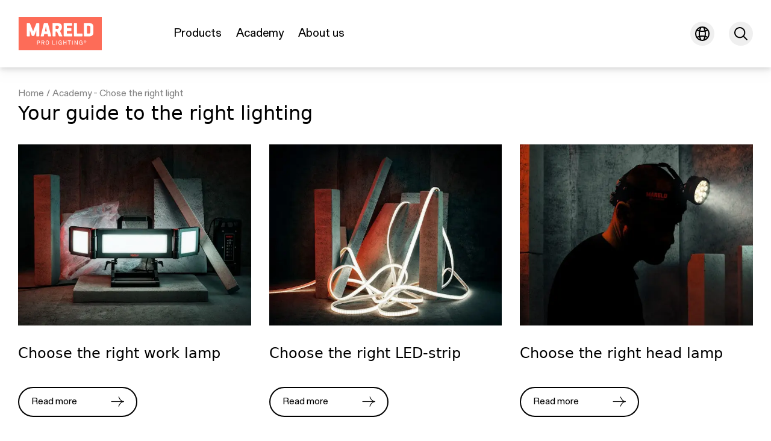

--- FILE ---
content_type: text/html; charset=utf-8
request_url: https://mareldprolighting.com/en/academy-chose-the-right-light
body_size: 8056
content:
<!DOCTYPE html><html lang="en"><head><meta charSet="utf-8"/><meta name="viewport" content="width=device-width"/><title>Mareld Pro Lighting | Choose the right mobile work light. - Mareld Pro Lighting</title><meta property="og:title" content="Mareld Pro Lighting | Choose the right mobile work light."/><meta name="twitter:title" content="Mareld Pro Lighting | Choose the right mobile work light."/><meta name="description" content="Here you will find tips and checklists on what to consider when choosing  mobile work light, LED-strips, headlamps and torches."/><meta property="og:description" content="Here you will find tips and checklists on what to consider when choosing  mobile work light, LED-strips, headlamps and torches."/><meta name="twitter:description" content="Here you will find tips and checklists on what to consider when choosing  mobile work light, LED-strips, headlamps and torches."/><meta property="og:image" content="https://www.datocms-assets.com/79528/1685441346-altair-ra.jpg?auto=format&amp;fit=max&amp;w=1200"/><meta property="og:image:width" content="1200"/><meta property="og:image:height" content="800"/><meta name="twitter:image" content="https://www.datocms-assets.com/79528/1685441346-altair-ra.jpg?auto=format&amp;fit=max&amp;w=1200"/><meta property="og:locale" content="en"/><meta property="og:type" content="article"/><meta property="article:modified_time" content="2023-08-17T11:23:53Z"/><meta name="twitter:card" content="summary"/><link rel="icon" href="/favicon.ico"/><meta name="next-head-count" content="17"/><link rel="preload" href="/_next/static/css/fffd785cc6859a1d.css" as="style"/><link rel="stylesheet" href="/_next/static/css/fffd785cc6859a1d.css" data-n-g=""/><noscript data-n-css=""></noscript><script defer="" nomodule="" src="/_next/static/chunks/polyfills-c67a75d1b6f99dc8.js"></script><script src="/_next/static/chunks/webpack-c4acd79e87956a0e.js" defer=""></script><script src="/_next/static/chunks/framework-7751730b10fa0f74.js" defer=""></script><script src="/_next/static/chunks/main-26b486a340aacd80.js" defer=""></script><script src="/_next/static/chunks/pages/_app-86a769fac52b4cce.js" defer=""></script><script src="/_next/static/chunks/d7eeaac4-511e9ddd3275ff93.js" defer=""></script><script src="/_next/static/chunks/252f366e-0ba2e5837a2c3fa0.js" defer=""></script><script src="/_next/static/chunks/535-dfb2cae51dae303d.js" defer=""></script><script src="/_next/static/chunks/249-5e018c68171aefae.js" defer=""></script><script src="/_next/static/chunks/507-bae10ea7072d90ed.js" defer=""></script><script src="/_next/static/chunks/532-e03e215d570c8c49.js" defer=""></script><script src="/_next/static/chunks/pages/%5Bslug%5D-a9952ef26d4428bb.js" defer=""></script><script src="/_next/static/uVXKkaam6xFAEgX2dhVA_/_buildManifest.js" defer=""></script><script src="/_next/static/uVXKkaam6xFAEgX2dhVA_/_ssgManifest.js" defer=""></script></head><body><div id="__next"><noscript>
          <iframe src="https://www.googletagmanager.com/ns.html?id=GTM-K8BFD3H"
          height="0" width="0" style="display:none;visibility:hidden"></iframe>
          </noscript><header class="header fixed top-0 z-50 flex h-20 w-full transition-colors duration-300 ease-in-out sm:h-28 bg-white drop-shadow-lg"><div class="max-w-screen-2xl mx-auto px-[15px] sm:px-7.5 2xl:px-0 hidden w-full items-center justify-between lg:flex"><div class="flex flex-1 items-center justify-center [&amp;&gt;*]:mr-auto"><a class="relative inline-flex items-center justify-center" href="/en"><span class="relative min-h-[50px] min-w-[125px] sm:min-h-[56px] sm:min-w-[140px]"><span style="box-sizing:border-box;display:block;overflow:hidden;width:initial;height:initial;background:none;opacity:1;border:0;margin:0;padding:0;position:absolute;top:0;left:0;bottom:0;right:0"><img alt="Mareld Pro Lighting" src="[data-uri]" decoding="async" data-nimg="fill" class="" style="position:absolute;top:0;left:0;bottom:0;right:0;box-sizing:border-box;padding:0;border:none;margin:auto;display:block;width:0;height:0;min-width:100%;max-width:100%;min-height:100%;max-height:100%;object-fit:fill"/><noscript><img alt="Mareld Pro Lighting" sizes="100vw" srcSet="https://www.datocms-assets.com/79528/1683891630-mareldlogo.svg 640w, https://www.datocms-assets.com/79528/1683891630-mareldlogo.svg 750w, https://www.datocms-assets.com/79528/1683891630-mareldlogo.svg 828w, https://www.datocms-assets.com/79528/1683891630-mareldlogo.svg 1080w, https://www.datocms-assets.com/79528/1683891630-mareldlogo.svg 1200w, https://www.datocms-assets.com/79528/1683891630-mareldlogo.svg 1920w, https://www.datocms-assets.com/79528/1683891630-mareldlogo.svg 2048w, https://www.datocms-assets.com/79528/1683891630-mareldlogo.svg 3840w" src="https://www.datocms-assets.com/79528/1683891630-mareldlogo.svg" decoding="async" data-nimg="fill" style="position:absolute;top:0;left:0;bottom:0;right:0;box-sizing:border-box;padding:0;border:none;margin:auto;display:block;width:0;height:0;min-width:100%;max-width:100%;min-height:100%;max-height:100%;object-fit:fill" class="" loading="lazy"/></noscript></span></span></a><nav class="flex ml-[50px] 2xl:ml-[100px]"><ul class="inline-flex items-center space-x-6 whitespace-nowrap"><li class="font-gerstner text-xl underline-offset-8 hover:underline text-black"><a href="/en/products">Products</a></li><li class="font-gerstner text-xl underline-offset-8 hover:underline text-black"><a href="/en/academy">Academy</a></li><li class="font-gerstner text-xl underline-offset-8 hover:underline text-black"><a href="/en/about-us">About us</a></li></ul></nav></div><div class="flex flex-1 items-center justify-center [&amp;&gt;*]:ml-auto"><div class="flex items-center justify-center space-x-3 xl:space-x-6 relative"><button class="rounded-full p-2" aria-label="globe"><svg width="24" height="24" viewBox="0 0 24 24" fill="none" xmlns="http://www.w3.org/2000/svg" class="inline-block align-middle fill-current"><path fill-rule="evenodd" clip-rule="evenodd" d="M12 0C5.37258 0 0 5.37258 0 12C0 18.6274 5.37258 24 12 24C18.6274 24 24 18.6274 24 12C24 5.37258 18.6274 0 12 0ZM4.45432 5.43756C5.3944 4.35754 6.56255 3.48127 7.88373 2.88377C7.41167 3.97726 7.02591 5.10426 6.7292 6.25436C5.95553 6.031 5.19565 5.75833 4.45432 5.43756ZM8.67787 6.70735C9.09201 5.11715 9.69275 3.57569 10.4714 2.1161C10.9697 2.03965 11.4802 2 12 2C12.4914 2 12.9746 2.03545 13.447 2.10392C14.2308 3.57093 14.8348 5.12077 15.2502 6.7198C14.1716 6.9071 13.0752 7.00147 11.973 6.99993C10.8644 6.99838 9.76193 6.89983 8.67787 6.70735ZM15.6605 8.67837C14.4465 8.89331 13.2117 9.00166 11.9702 8.99993C10.7238 8.99819 9.48448 8.88551 8.26641 8.66547C8.08757 9.77745 7.99785 10.906 8.00004 12.0404C8.00218 13.1478 8.09187 14.2492 8.26647 15.3347C9.50402 15.1111 10.7634 14.9983 12.0298 15.0001C13.2513 15.0018 14.466 15.11 15.6605 15.3215C15.8337 14.2402 15.9227 13.1433 15.9248 12.0404C15.927 10.9104 15.838 9.78617 15.6605 8.67837ZM17.6147 15.7644C17.818 14.5393 17.9224 13.2952 17.9248 12.0443C17.9273 10.7635 17.8228 9.48957 17.6147 8.23531C18.6761 7.94077 19.7149 7.56258 20.7211 7.10321C21.5355 8.55052 22 10.221 22 12C22 13.7788 21.5355 15.4492 20.7213 16.8964C19.7151 16.4371 18.6762 16.0589 17.6147 15.7644ZM15.2502 17.28C14.1893 17.0959 13.1111 17.0016 12.027 17.0001C10.9003 16.9985 9.77968 17.0971 8.67797 17.2928C9.09218 18.8831 9.69297 20.4245 10.4715 21.8839C10.9698 21.9604 11.4803 22 12 22C12.4914 22 12.9745 21.9646 13.4469 21.8961C14.2306 20.4292 14.8347 18.8793 15.2502 17.28ZM16.023 21.1578C16.506 20.0451 16.8996 18.8973 17.2008 17.7256C17.9986 17.9526 18.782 18.232 19.5457 18.5624C18.5835 19.6678 17.3825 20.5597 16.023 21.1578ZM17.2008 6.27416C16.8996 5.10262 16.5061 3.95497 16.0231 2.84223C17.3825 3.44026 18.5833 4.33206 19.5454 5.43725C18.7818 5.76771 17.9985 6.04711 17.2008 6.27416ZM3.27874 7.10356C4.26221 7.55252 5.2769 7.92395 6.31347 8.21551C6.10318 9.47616 5.99756 10.7567 6.00004 12.0443C6.00247 13.3022 6.10805 14.553 6.31355 15.7848C5.27707 16.0763 4.26243 16.4478 3.27894 16.8968C2.46454 15.4495 2 13.779 2 12C2 10.2212 2.46446 8.55079 3.27874 7.10356ZM4.4546 18.5628C5.19591 18.242 5.95574 17.9693 6.72932 17.7459C7.02605 18.896 7.41183 20.0229 7.88385 21.1163C6.56274 20.5188 5.39466 19.6427 4.4546 18.5628Z" fill="#000000"></path></svg></button><button class="rounded-full p-2" aria-label="search"><svg width="24" height="24" viewBox="0 0 24 24" fill="none" xmlns="http://www.w3.org/2000/svg" class="inline-block align-middle fill-current"><path fill-rule="evenodd" clip-rule="evenodd" d="M10.1779 3C6.21368 3 3 6.21368 3 10.1779C3 14.1422 6.21368 17.3559 10.1779 17.3559C12.1604 17.3559 13.9535 16.5536 15.2535 15.2535C16.5536 13.9535 17.3559 12.1604 17.3559 10.1779C17.3559 6.21368 14.1422 3 10.1779 3ZM1 10.1779C1 5.10911 5.10911 1 10.1779 1C15.2468 1 19.3559 5.10911 19.3559 10.1779C19.3559 12.3517 18.5992 14.3502 17.3364 15.9222L22.7071 21.2929C23.0976 21.6834 23.0976 22.3166 22.7071 22.7071C22.3166 23.0976 21.6834 23.0976 21.2929 22.7071L15.9222 17.3364C14.3502 18.5992 12.3517 19.3559 10.1779 19.3559C5.10911 19.3559 1 15.2468 1 10.1779Z" fill="#000000"></path></svg></button></div></div></div><div class="max-w-screen-2xl mx-auto px-[15px] sm:px-7.5 2xl:px-0 flex w-full items-center justify-between lg:hidden"><div class="flex flex-1 items-center justify-center [&amp;&gt;*]:mr-auto"><div class="flex items-center justify-center space-x-3 xl:space-x-6"><button class="rounded-full p-2" aria-label="search"><svg width="24" height="24" viewBox="0 0 24 24" fill="none" xmlns="http://www.w3.org/2000/svg" class="inline-block align-middle fill-current"><path fill-rule="evenodd" clip-rule="evenodd" d="M10.1779 3C6.21368 3 3 6.21368 3 10.1779C3 14.1422 6.21368 17.3559 10.1779 17.3559C12.1604 17.3559 13.9535 16.5536 15.2535 15.2535C16.5536 13.9535 17.3559 12.1604 17.3559 10.1779C17.3559 6.21368 14.1422 3 10.1779 3ZM1 10.1779C1 5.10911 5.10911 1 10.1779 1C15.2468 1 19.3559 5.10911 19.3559 10.1779C19.3559 12.3517 18.5992 14.3502 17.3364 15.9222L22.7071 21.2929C23.0976 21.6834 23.0976 22.3166 22.7071 22.7071C22.3166 23.0976 21.6834 23.0976 21.2929 22.7071L15.9222 17.3364C14.3502 18.5992 12.3517 19.3559 10.1779 19.3559C5.10911 19.3559 1 15.2468 1 10.1779Z" fill="#000000"></path></svg></button><button class="rounded-full p-2" aria-label="globe"><svg width="24" height="24" viewBox="0 0 24 24" fill="none" xmlns="http://www.w3.org/2000/svg" class="inline-block align-middle fill-current"><path fill-rule="evenodd" clip-rule="evenodd" d="M12 0C5.37258 0 0 5.37258 0 12C0 18.6274 5.37258 24 12 24C18.6274 24 24 18.6274 24 12C24 5.37258 18.6274 0 12 0ZM4.45432 5.43756C5.3944 4.35754 6.56255 3.48127 7.88373 2.88377C7.41167 3.97726 7.02591 5.10426 6.7292 6.25436C5.95553 6.031 5.19565 5.75833 4.45432 5.43756ZM8.67787 6.70735C9.09201 5.11715 9.69275 3.57569 10.4714 2.1161C10.9697 2.03965 11.4802 2 12 2C12.4914 2 12.9746 2.03545 13.447 2.10392C14.2308 3.57093 14.8348 5.12077 15.2502 6.7198C14.1716 6.9071 13.0752 7.00147 11.973 6.99993C10.8644 6.99838 9.76193 6.89983 8.67787 6.70735ZM15.6605 8.67837C14.4465 8.89331 13.2117 9.00166 11.9702 8.99993C10.7238 8.99819 9.48448 8.88551 8.26641 8.66547C8.08757 9.77745 7.99785 10.906 8.00004 12.0404C8.00218 13.1478 8.09187 14.2492 8.26647 15.3347C9.50402 15.1111 10.7634 14.9983 12.0298 15.0001C13.2513 15.0018 14.466 15.11 15.6605 15.3215C15.8337 14.2402 15.9227 13.1433 15.9248 12.0404C15.927 10.9104 15.838 9.78617 15.6605 8.67837ZM17.6147 15.7644C17.818 14.5393 17.9224 13.2952 17.9248 12.0443C17.9273 10.7635 17.8228 9.48957 17.6147 8.23531C18.6761 7.94077 19.7149 7.56258 20.7211 7.10321C21.5355 8.55052 22 10.221 22 12C22 13.7788 21.5355 15.4492 20.7213 16.8964C19.7151 16.4371 18.6762 16.0589 17.6147 15.7644ZM15.2502 17.28C14.1893 17.0959 13.1111 17.0016 12.027 17.0001C10.9003 16.9985 9.77968 17.0971 8.67797 17.2928C9.09218 18.8831 9.69297 20.4245 10.4715 21.8839C10.9698 21.9604 11.4803 22 12 22C12.4914 22 12.9745 21.9646 13.4469 21.8961C14.2306 20.4292 14.8347 18.8793 15.2502 17.28ZM16.023 21.1578C16.506 20.0451 16.8996 18.8973 17.2008 17.7256C17.9986 17.9526 18.782 18.232 19.5457 18.5624C18.5835 19.6678 17.3825 20.5597 16.023 21.1578ZM17.2008 6.27416C16.8996 5.10262 16.5061 3.95497 16.0231 2.84223C17.3825 3.44026 18.5833 4.33206 19.5454 5.43725C18.7818 5.76771 17.9985 6.04711 17.2008 6.27416ZM3.27874 7.10356C4.26221 7.55252 5.2769 7.92395 6.31347 8.21551C6.10318 9.47616 5.99756 10.7567 6.00004 12.0443C6.00247 13.3022 6.10805 14.553 6.31355 15.7848C5.27707 16.0763 4.26243 16.4478 3.27894 16.8968C2.46454 15.4495 2 13.779 2 12C2 10.2212 2.46446 8.55079 3.27874 7.10356ZM4.4546 18.5628C5.19591 18.242 5.95574 17.9693 6.72932 17.7459C7.02605 18.896 7.41183 20.0229 7.88385 21.1163C6.56274 20.5188 5.39466 19.6427 4.4546 18.5628Z" fill="#000000"></path></svg></button></div></div><div class="flex flex-1 items-center justify-center"><a class="relative inline-flex items-center justify-center" href="/en"><span class="relative min-h-[50px] min-w-[125px] sm:min-h-[56px] sm:min-w-[140px]"><span style="box-sizing:border-box;display:block;overflow:hidden;width:initial;height:initial;background:none;opacity:1;border:0;margin:0;padding:0;position:absolute;top:0;left:0;bottom:0;right:0"><img alt="Mareld Pro Lighting" src="[data-uri]" decoding="async" data-nimg="fill" class="" style="position:absolute;top:0;left:0;bottom:0;right:0;box-sizing:border-box;padding:0;border:none;margin:auto;display:block;width:0;height:0;min-width:100%;max-width:100%;min-height:100%;max-height:100%;object-fit:fill"/><noscript><img alt="Mareld Pro Lighting" sizes="100vw" srcSet="https://www.datocms-assets.com/79528/1683891630-mareldlogo.svg 640w, https://www.datocms-assets.com/79528/1683891630-mareldlogo.svg 750w, https://www.datocms-assets.com/79528/1683891630-mareldlogo.svg 828w, https://www.datocms-assets.com/79528/1683891630-mareldlogo.svg 1080w, https://www.datocms-assets.com/79528/1683891630-mareldlogo.svg 1200w, https://www.datocms-assets.com/79528/1683891630-mareldlogo.svg 1920w, https://www.datocms-assets.com/79528/1683891630-mareldlogo.svg 2048w, https://www.datocms-assets.com/79528/1683891630-mareldlogo.svg 3840w" src="https://www.datocms-assets.com/79528/1683891630-mareldlogo.svg" decoding="async" data-nimg="fill" style="position:absolute;top:0;left:0;bottom:0;right:0;box-sizing:border-box;padding:0;border:none;margin:auto;display:block;width:0;height:0;min-width:100%;max-width:100%;min-height:100%;max-height:100%;object-fit:fill" class="" loading="lazy"/></noscript></span></span></a></div><div class="flex flex-1 items-center justify-center [&amp;&gt;*]:ml-auto"><button class="rounded-full p-2" aria-label="menu"><svg width="24" height="24" viewBox="0 0 24 24" fill="none" xmlns="http://www.w3.org/2000/svg" class="inline-block align-middle fill-current"><path fill-rule="evenodd" clip-rule="evenodd" d="M0 12C0 11.4477 0.447715 11 1 11H23C23.5523 11 24 11.4477 24 12C24 12.5523 23.5523 13 23 13H1C0.447715 13 0 12.5523 0 12Z" fill="#000000"></path><path fill-rule="evenodd" clip-rule="evenodd" d="M0 20C0 19.4477 0.447715 19 1 19H23C23.5523 19 24 19.4477 24 20C24 20.5523 23.5523 21 23 21H1C0.447715 21 0 20.5523 0 20Z" fill="#000000"></path><path fill-rule="evenodd" clip-rule="evenodd" d="M0 4C0 3.44772 0.447715 3 1 3H23C23.5523 3 24 3.44772 24 4C24 4.55228 23.5523 5 23 5H1C0.447715 5 0 4.55228 0 4Z" fill="#000000"></path></svg></button></div></div></header><main class="scroll-m-24 pt-20 sm:pt-28"><div class="max-w-screen-2xl mx-auto px-[15px] sm:px-7.5 2xl:px-0 mt-8"><nav><ol class="flex list-none flex-wrap items-center font-gerstner text-grey"><li><a href="/en">Home</a></li><li aria-hidden="true" class="mx-1 cursor-default select-none"><span>/</span></li><li><a href="/en/academy-chose-the-right-light">Academy - Chose the right light</a></li></ol></nav></div><div class="max-w-screen-2xl mx-auto px-[15px] sm:px-7.5 2xl:px-0"><h2 class="text-[26px] leading-[34px] sm:text-[32px] sm:leading-[40px] font-normal pb-8">Your guide to the right lighting</h2><div class="w-full overflow-hidden pb-7.5"><div class="grid h-auto auto-cols-[calc(100%/1.3)] grid-flow-col gap-[15px] sm:gap-7.5 md:auto-cols-[calc(100%/3-20px)]"><article class="flex h-full flex-col"><div class="pb-7.5"><span style="box-sizing:border-box;display:block;overflow:hidden;width:initial;height:initial;background:none;opacity:1;border:0;margin:0;padding:0;position:relative"><span style="box-sizing:border-box;display:block;width:initial;height:initial;background:none;opacity:1;border:0;margin:0;padding:0;padding-top:77.77777777777779%"></span><img alt="" src="[data-uri]" decoding="async" data-nimg="responsive" class="!filter-none" style="position:absolute;top:0;left:0;bottom:0;right:0;box-sizing:border-box;padding:0;border:none;margin:auto;display:block;width:0;height:0;min-width:100%;max-width:100%;min-height:100%;max-height:100%;object-fit:cover;background-size:cover;background-position:0% 0%;filter:blur(20px);background-image:url(&quot;[data-uri]&quot;)"/><noscript><img alt="" sizes="100vw" srcSet="/_next/image?url=https%3A%2F%2Fwww.datocms-assets.com%2F79528%2F1684497349-arbetslampa-hero.jpg%3Fw%3D650&amp;w=640&amp;q=75 640w, /_next/image?url=https%3A%2F%2Fwww.datocms-assets.com%2F79528%2F1684497349-arbetslampa-hero.jpg%3Fw%3D650&amp;w=750&amp;q=75 750w, /_next/image?url=https%3A%2F%2Fwww.datocms-assets.com%2F79528%2F1684497349-arbetslampa-hero.jpg%3Fw%3D650&amp;w=828&amp;q=75 828w, /_next/image?url=https%3A%2F%2Fwww.datocms-assets.com%2F79528%2F1684497349-arbetslampa-hero.jpg%3Fw%3D650&amp;w=1080&amp;q=75 1080w, /_next/image?url=https%3A%2F%2Fwww.datocms-assets.com%2F79528%2F1684497349-arbetslampa-hero.jpg%3Fw%3D650&amp;w=1200&amp;q=75 1200w, /_next/image?url=https%3A%2F%2Fwww.datocms-assets.com%2F79528%2F1684497349-arbetslampa-hero.jpg%3Fw%3D650&amp;w=1920&amp;q=75 1920w, /_next/image?url=https%3A%2F%2Fwww.datocms-assets.com%2F79528%2F1684497349-arbetslampa-hero.jpg%3Fw%3D650&amp;w=2048&amp;q=75 2048w, /_next/image?url=https%3A%2F%2Fwww.datocms-assets.com%2F79528%2F1684497349-arbetslampa-hero.jpg%3Fw%3D650&amp;w=3840&amp;q=75 3840w" src="/_next/image?url=https%3A%2F%2Fwww.datocms-assets.com%2F79528%2F1684497349-arbetslampa-hero.jpg%3Fw%3D650&amp;w=3840&amp;q=75" decoding="async" data-nimg="responsive" style="position:absolute;top:0;left:0;bottom:0;right:0;box-sizing:border-box;padding:0;border:none;margin:auto;display:block;width:0;height:0;min-width:100%;max-width:100%;min-height:100%;max-height:100%;object-fit:cover" class="!filter-none" loading="lazy"/></noscript></span></div><div class="pb-7.5 sm:pb-10"><p class="text-[20px] leading-[28px] sm:text-[24px] sm:leading-[32px] font-normal">Choose the right work lamp</p></div><div><a class="btn btn__secondary" href="/en/chose-the-right-work-lamp">Read more<span class="icon"><svg width="22" height="19" viewBox="0 0 29 24" fill="none" xmlns="http://www.w3.org/2000/svg" class="inline-block align-middle fill-current"><g clip-path="url(#clip0_235_6998)"><path d="M0.789551 12.002H27.955" stroke="black" stroke-width="1.5" class="arrow-path"></path><path d="M28.5841 12.002C23.8043 12.002 19.5677 16.2007 16.9517 22.6618" stroke="black" stroke-width="1.5" class="arrow-path"></path><path d="M28.5794 11.8204C23.8438 11.8204 19.6438 7.70122 17.0215 1.34375" stroke="black" stroke-width="1.5" class="arrow-path"></path></g><defs><clipPath><rect width="27.7895" height="24" fill="white" transform="translate(0.789551)"></rect></clipPath></defs></svg></span></a></div></article><article class="flex h-full flex-col"><div class="pb-7.5"><span style="box-sizing:border-box;display:block;overflow:hidden;width:initial;height:initial;background:none;opacity:1;border:0;margin:0;padding:0;position:relative"><span style="box-sizing:border-box;display:block;width:initial;height:initial;background:none;opacity:1;border:0;margin:0;padding:0;padding-top:77.77777777777779%"></span><img alt="" src="[data-uri]" decoding="async" data-nimg="responsive" class="!filter-none" style="position:absolute;top:0;left:0;bottom:0;right:0;box-sizing:border-box;padding:0;border:none;margin:auto;display:block;width:0;height:0;min-width:100%;max-width:100%;min-height:100%;max-height:100%;object-fit:cover;background-size:cover;background-position:0% 0%;filter:blur(20px);background-image:url(&quot;[data-uri]&quot;)"/><noscript><img alt="" sizes="100vw" srcSet="/_next/image?url=https%3A%2F%2Fwww.datocms-assets.com%2F79528%2F1684497328-ledslingor-hero.jpg%3Fw%3D650&amp;w=640&amp;q=75 640w, /_next/image?url=https%3A%2F%2Fwww.datocms-assets.com%2F79528%2F1684497328-ledslingor-hero.jpg%3Fw%3D650&amp;w=750&amp;q=75 750w, /_next/image?url=https%3A%2F%2Fwww.datocms-assets.com%2F79528%2F1684497328-ledslingor-hero.jpg%3Fw%3D650&amp;w=828&amp;q=75 828w, /_next/image?url=https%3A%2F%2Fwww.datocms-assets.com%2F79528%2F1684497328-ledslingor-hero.jpg%3Fw%3D650&amp;w=1080&amp;q=75 1080w, /_next/image?url=https%3A%2F%2Fwww.datocms-assets.com%2F79528%2F1684497328-ledslingor-hero.jpg%3Fw%3D650&amp;w=1200&amp;q=75 1200w, /_next/image?url=https%3A%2F%2Fwww.datocms-assets.com%2F79528%2F1684497328-ledslingor-hero.jpg%3Fw%3D650&amp;w=1920&amp;q=75 1920w, /_next/image?url=https%3A%2F%2Fwww.datocms-assets.com%2F79528%2F1684497328-ledslingor-hero.jpg%3Fw%3D650&amp;w=2048&amp;q=75 2048w, /_next/image?url=https%3A%2F%2Fwww.datocms-assets.com%2F79528%2F1684497328-ledslingor-hero.jpg%3Fw%3D650&amp;w=3840&amp;q=75 3840w" src="/_next/image?url=https%3A%2F%2Fwww.datocms-assets.com%2F79528%2F1684497328-ledslingor-hero.jpg%3Fw%3D650&amp;w=3840&amp;q=75" decoding="async" data-nimg="responsive" style="position:absolute;top:0;left:0;bottom:0;right:0;box-sizing:border-box;padding:0;border:none;margin:auto;display:block;width:0;height:0;min-width:100%;max-width:100%;min-height:100%;max-height:100%;object-fit:cover" class="!filter-none" loading="lazy"/></noscript></span></div><div class="pb-7.5 sm:pb-10"><p class="text-[20px] leading-[28px] sm:text-[24px] sm:leading-[32px] font-normal">Choose the right LED-strip</p></div><div><a class="btn btn__secondary" href="/en/chose-the-right-led-strip">Read more<span class="icon"><svg width="22" height="19" viewBox="0 0 29 24" fill="none" xmlns="http://www.w3.org/2000/svg" class="inline-block align-middle fill-current"><g clip-path="url(#clip0_235_6998)"><path d="M0.789551 12.002H27.955" stroke="black" stroke-width="1.5" class="arrow-path"></path><path d="M28.5841 12.002C23.8043 12.002 19.5677 16.2007 16.9517 22.6618" stroke="black" stroke-width="1.5" class="arrow-path"></path><path d="M28.5794 11.8204C23.8438 11.8204 19.6438 7.70122 17.0215 1.34375" stroke="black" stroke-width="1.5" class="arrow-path"></path></g><defs><clipPath><rect width="27.7895" height="24" fill="white" transform="translate(0.789551)"></rect></clipPath></defs></svg></span></a></div></article><article class="flex h-full flex-col"><div class="pb-7.5"><span style="box-sizing:border-box;display:block;overflow:hidden;width:initial;height:initial;background:none;opacity:1;border:0;margin:0;padding:0;position:relative"><span style="box-sizing:border-box;display:block;width:initial;height:initial;background:none;opacity:1;border:0;margin:0;padding:0;padding-top:77.77777777777779%"></span><img alt="" src="[data-uri]" decoding="async" data-nimg="responsive" class="!filter-none" style="position:absolute;top:0;left:0;bottom:0;right:0;box-sizing:border-box;padding:0;border:none;margin:auto;display:block;width:0;height:0;min-width:100%;max-width:100%;min-height:100%;max-height:100%;object-fit:cover;background-size:cover;background-position:0% 0%;filter:blur(20px);background-image:url(&quot;[data-uri]&quot;)"/><noscript><img alt="" sizes="100vw" srcSet="/_next/image?url=https%3A%2F%2Fwww.datocms-assets.com%2F79528%2F1684497324-pannlampa-hero.jpg%3Fw%3D650&amp;w=640&amp;q=75 640w, /_next/image?url=https%3A%2F%2Fwww.datocms-assets.com%2F79528%2F1684497324-pannlampa-hero.jpg%3Fw%3D650&amp;w=750&amp;q=75 750w, /_next/image?url=https%3A%2F%2Fwww.datocms-assets.com%2F79528%2F1684497324-pannlampa-hero.jpg%3Fw%3D650&amp;w=828&amp;q=75 828w, /_next/image?url=https%3A%2F%2Fwww.datocms-assets.com%2F79528%2F1684497324-pannlampa-hero.jpg%3Fw%3D650&amp;w=1080&amp;q=75 1080w, /_next/image?url=https%3A%2F%2Fwww.datocms-assets.com%2F79528%2F1684497324-pannlampa-hero.jpg%3Fw%3D650&amp;w=1200&amp;q=75 1200w, /_next/image?url=https%3A%2F%2Fwww.datocms-assets.com%2F79528%2F1684497324-pannlampa-hero.jpg%3Fw%3D650&amp;w=1920&amp;q=75 1920w, /_next/image?url=https%3A%2F%2Fwww.datocms-assets.com%2F79528%2F1684497324-pannlampa-hero.jpg%3Fw%3D650&amp;w=2048&amp;q=75 2048w, /_next/image?url=https%3A%2F%2Fwww.datocms-assets.com%2F79528%2F1684497324-pannlampa-hero.jpg%3Fw%3D650&amp;w=3840&amp;q=75 3840w" src="/_next/image?url=https%3A%2F%2Fwww.datocms-assets.com%2F79528%2F1684497324-pannlampa-hero.jpg%3Fw%3D650&amp;w=3840&amp;q=75" decoding="async" data-nimg="responsive" style="position:absolute;top:0;left:0;bottom:0;right:0;box-sizing:border-box;padding:0;border:none;margin:auto;display:block;width:0;height:0;min-width:100%;max-width:100%;min-height:100%;max-height:100%;object-fit:cover" class="!filter-none" loading="lazy"/></noscript></span></div><div class="pb-7.5 sm:pb-10"><p class="text-[20px] leading-[28px] sm:text-[24px] sm:leading-[32px] font-normal">Choose the right head lamp</p></div><div><a class="btn btn__secondary" href="/en/chose-the-right-head-lamp">Read more<span class="icon"><svg width="22" height="19" viewBox="0 0 29 24" fill="none" xmlns="http://www.w3.org/2000/svg" class="inline-block align-middle fill-current"><g clip-path="url(#clip0_235_6998)"><path d="M0.789551 12.002H27.955" stroke="black" stroke-width="1.5" class="arrow-path"></path><path d="M28.5841 12.002C23.8043 12.002 19.5677 16.2007 16.9517 22.6618" stroke="black" stroke-width="1.5" class="arrow-path"></path><path d="M28.5794 11.8204C23.8438 11.8204 19.6438 7.70122 17.0215 1.34375" stroke="black" stroke-width="1.5" class="arrow-path"></path></g><defs><clipPath><rect width="27.7895" height="24" fill="white" transform="translate(0.789551)"></rect></clipPath></defs></svg></span></a></div></article><article class="flex h-full flex-col"><div class="pb-7.5"><span style="box-sizing:border-box;display:block;overflow:hidden;width:initial;height:initial;background:none;opacity:1;border:0;margin:0;padding:0;position:relative"><span style="box-sizing:border-box;display:block;width:initial;height:initial;background:none;opacity:1;border:0;margin:0;padding:0;padding-top:77.77777777777779%"></span><img alt="" src="[data-uri]" decoding="async" data-nimg="responsive" class="!filter-none" style="position:absolute;top:0;left:0;bottom:0;right:0;box-sizing:border-box;padding:0;border:none;margin:auto;display:block;width:0;height:0;min-width:100%;max-width:100%;min-height:100%;max-height:100%;object-fit:cover;background-size:cover;background-position:0% 0%;filter:blur(20px);background-image:url(&quot;[data-uri]&quot;)"/><noscript><img alt="" sizes="100vw" srcSet="/_next/image?url=https%3A%2F%2Fwww.datocms-assets.com%2F79528%2F1684497344-ficklampa-hero.jpg%3Fw%3D650&amp;w=640&amp;q=75 640w, /_next/image?url=https%3A%2F%2Fwww.datocms-assets.com%2F79528%2F1684497344-ficklampa-hero.jpg%3Fw%3D650&amp;w=750&amp;q=75 750w, /_next/image?url=https%3A%2F%2Fwww.datocms-assets.com%2F79528%2F1684497344-ficklampa-hero.jpg%3Fw%3D650&amp;w=828&amp;q=75 828w, /_next/image?url=https%3A%2F%2Fwww.datocms-assets.com%2F79528%2F1684497344-ficklampa-hero.jpg%3Fw%3D650&amp;w=1080&amp;q=75 1080w, /_next/image?url=https%3A%2F%2Fwww.datocms-assets.com%2F79528%2F1684497344-ficklampa-hero.jpg%3Fw%3D650&amp;w=1200&amp;q=75 1200w, /_next/image?url=https%3A%2F%2Fwww.datocms-assets.com%2F79528%2F1684497344-ficklampa-hero.jpg%3Fw%3D650&amp;w=1920&amp;q=75 1920w, /_next/image?url=https%3A%2F%2Fwww.datocms-assets.com%2F79528%2F1684497344-ficklampa-hero.jpg%3Fw%3D650&amp;w=2048&amp;q=75 2048w, /_next/image?url=https%3A%2F%2Fwww.datocms-assets.com%2F79528%2F1684497344-ficklampa-hero.jpg%3Fw%3D650&amp;w=3840&amp;q=75 3840w" src="/_next/image?url=https%3A%2F%2Fwww.datocms-assets.com%2F79528%2F1684497344-ficklampa-hero.jpg%3Fw%3D650&amp;w=3840&amp;q=75" decoding="async" data-nimg="responsive" style="position:absolute;top:0;left:0;bottom:0;right:0;box-sizing:border-box;padding:0;border:none;margin:auto;display:block;width:0;height:0;min-width:100%;max-width:100%;min-height:100%;max-height:100%;object-fit:cover" class="!filter-none" loading="lazy"/></noscript></span></div><div class="pb-7.5 sm:pb-10"><p class="text-[20px] leading-[28px] sm:text-[24px] sm:leading-[32px] font-normal">Choose the right torch</p></div><div><a class="btn btn__secondary" href="/en/chose-the-right-torch">Read more<span class="icon"><svg width="22" height="19" viewBox="0 0 29 24" fill="none" xmlns="http://www.w3.org/2000/svg" class="inline-block align-middle fill-current"><g clip-path="url(#clip0_235_6998)"><path d="M0.789551 12.002H27.955" stroke="black" stroke-width="1.5" class="arrow-path"></path><path d="M28.5841 12.002C23.8043 12.002 19.5677 16.2007 16.9517 22.6618" stroke="black" stroke-width="1.5" class="arrow-path"></path><path d="M28.5794 11.8204C23.8438 11.8204 19.6438 7.70122 17.0215 1.34375" stroke="black" stroke-width="1.5" class="arrow-path"></path></g><defs><clipPath><rect width="27.7895" height="24" fill="white" transform="translate(0.789551)"></rect></clipPath></defs></svg></span></a></div></article></div><div class="flex list-none justify-center space-x-2.5 pt-8 sm:hidden"></div></div><div class="hidden justify-end space-x-4 pb-9 sm:flex"><button disabled="" class="disabled:cursor-not-allowed disabled:opacity-20" aria-label="previous"><svg width="22" height="19" viewBox="0 0 28 24" fill="none" xmlns="http://www.w3.org/2000/svg" class="inline-block align-middle fill-current"><g clip-path="url(#clip0_235_7002)"><path d="M27.7896 12.002H0.624075" stroke="#000000" stroke-width="1.5"></path><path d="M-0.00498102 12.002C4.77481 12.002 9.01144 16.2007 11.6274 22.6618" stroke="#000000" stroke-width="1.5"></path><path d="M-0.000277699 11.8204C4.7353 11.8204 8.9353 7.70122 11.5576 1.34375" stroke="#000000" stroke-width="1.5"></path></g><defs><clipPath><rect width="27.7895" height="24" fill="white" transform="matrix(-1 0 0 1 27.7896 0)"></rect></clipPath></defs></svg></button><button disabled="" class="disabled:cursor-not-allowed disabled:opacity-20" aria-label="next"><svg width="22" height="19" viewBox="0 0 29 24" fill="none" xmlns="http://www.w3.org/2000/svg" class="inline-block align-middle fill-current"><g clip-path="url(#clip0_235_6998)"><path d="M0.789551 12.002H27.955" stroke="#000000" stroke-width="1.5" class="arrow-path"></path><path d="M28.5841 12.002C23.8043 12.002 19.5677 16.2007 16.9517 22.6618" stroke="#000000" stroke-width="1.5" class="arrow-path"></path><path d="M28.5794 11.8204C23.8438 11.8204 19.6438 7.70122 17.0215 1.34375" stroke="#000000" stroke-width="1.5" class="arrow-path"></path></g><defs><clipPath><rect width="27.7895" height="24" fill="white" transform="translate(0.789551)"></rect></clipPath></defs></svg></button></div></div></main><footer class="footer"><div class="max-w-screen-2xl mx-auto px-[15px] sm:px-7.5 2xl:px-0"><a class="relative inline-flex items-center justify-center py-12" href="/en"><span class="relative min-h-[50px] min-w-[125px] sm:min-h-[56px] sm:min-w-[140px]"><span style="box-sizing:border-box;display:block;overflow:hidden;width:initial;height:initial;background:none;opacity:1;border:0;margin:0;padding:0;position:absolute;top:0;left:0;bottom:0;right:0"><img alt="Mareld Pro Lighting" src="[data-uri]" decoding="async" data-nimg="fill" class="" style="position:absolute;top:0;left:0;bottom:0;right:0;box-sizing:border-box;padding:0;border:none;margin:auto;display:block;width:0;height:0;min-width:100%;max-width:100%;min-height:100%;max-height:100%;object-fit:fill"/><noscript><img alt="Mareld Pro Lighting" sizes="100vw" srcSet="https://www.datocms-assets.com/79528/1683891630-mareldlogo.svg 640w, https://www.datocms-assets.com/79528/1683891630-mareldlogo.svg 750w, https://www.datocms-assets.com/79528/1683891630-mareldlogo.svg 828w, https://www.datocms-assets.com/79528/1683891630-mareldlogo.svg 1080w, https://www.datocms-assets.com/79528/1683891630-mareldlogo.svg 1200w, https://www.datocms-assets.com/79528/1683891630-mareldlogo.svg 1920w, https://www.datocms-assets.com/79528/1683891630-mareldlogo.svg 2048w, https://www.datocms-assets.com/79528/1683891630-mareldlogo.svg 3840w" src="https://www.datocms-assets.com/79528/1683891630-mareldlogo.svg" decoding="async" data-nimg="fill" style="position:absolute;top:0;left:0;bottom:0;right:0;box-sizing:border-box;padding:0;border:none;margin:auto;display:block;width:0;height:0;min-width:100%;max-width:100%;min-height:100%;max-height:100%;object-fit:fill" class="" loading="lazy"/></noscript></span></span></a><div class="footer-wrapper"><div class="grid-cols-1 md:grid-cols-4 grid w-full gap-5 sm:gap-7.5"><div class=""><address><h2 class="">Contact us</h2><p>Mareld Pro Lighting</p><p>Sandbergsvägen 3</p><p>441 80<!-- --> <!-- -->Alingsås</p><ul class="footer-link-list"><li class="footer-link"><a href="tel:+46 322 60 60 00">+46 322 60 60 00</a></li><li class="footer-link"><a href="mailto:info@mareldprolighting.com">info@mareldprolighting.com</a></li></ul></address><div class="py-2 md:py-4"><p class="text-[16px] leading-[24px] font-normal">
If you have any questions or interested in knowing more about our products, please contact us and we will help you as soon as we can.</p></div></div><div class=""><h2 class="">We are Mareld</h2><ul class="footer-link-list"><li class="footer-link"><a href="/en/about-us">About us</a></li><li class="footer-link"><a href="/en/academy">Academy</a></li></ul></div><div class=""><h2 class="">Products</h2><ul class="footer-link-list"><li class="footer-link"><a href="/en/products/work-lamps">Work lamps</a></li><li class="footer-link"><a href="/en/products/led-strips">LED strips</a></li><li class="footer-link"><a href="/en/products/head-lamps">Head lamps</a></li><li class="footer-link"><a href="/en/products/torches">Torches</a></li><li class="footer-link"><a href="/en/products/hand-lamps">Hand lamps</a></li><li class="footer-link"><a href="/en/products/accessories">Accessories</a></li></ul></div><div class=""><h2 class="">Follow us</h2><ul class="footer-link-list"><li class="footer-link"><svg width="22" height="19" viewBox="0 0 29 24" fill="none" xmlns="http://www.w3.org/2000/svg" class="mb-2 mr-4 inline-block align-middle fill-current"><g clip-path="url(#clip0_235_6998)"><path d="M0.789551 12.002H27.955" stroke="#ffffff" stroke-width="1.5" class="arrow-path"></path><path d="M28.5841 12.002C23.8043 12.002 19.5677 16.2007 16.9517 22.6618" stroke="#ffffff" stroke-width="1.5" class="arrow-path"></path><path d="M28.5794 11.8204C23.8438 11.8204 19.6438 7.70122 17.0215 1.34375" stroke="#ffffff" stroke-width="1.5" class="arrow-path"></path></g><defs><clipPath><rect width="27.7895" height="24" fill="white" transform="translate(0.789551)"></rect></clipPath></defs></svg><a rel="noopener noreferrer" target="_blank" href="https://sv-se.facebook.com/mareldprolighting/">Facebook</a></li><li class="footer-link"><svg width="22" height="19" viewBox="0 0 29 24" fill="none" xmlns="http://www.w3.org/2000/svg" class="mb-2 mr-4 inline-block align-middle fill-current"><g clip-path="url(#clip0_235_6998)"><path d="M0.789551 12.002H27.955" stroke="#ffffff" stroke-width="1.5" class="arrow-path"></path><path d="M28.5841 12.002C23.8043 12.002 19.5677 16.2007 16.9517 22.6618" stroke="#ffffff" stroke-width="1.5" class="arrow-path"></path><path d="M28.5794 11.8204C23.8438 11.8204 19.6438 7.70122 17.0215 1.34375" stroke="#ffffff" stroke-width="1.5" class="arrow-path"></path></g><defs><clipPath><rect width="27.7895" height="24" fill="white" transform="translate(0.789551)"></rect></clipPath></defs></svg><a rel="noopener noreferrer" target="_blank" href="https://www.instagram.com/mareldprolighting/">Instagram</a></li><li class="footer-link"><svg width="22" height="19" viewBox="0 0 29 24" fill="none" xmlns="http://www.w3.org/2000/svg" class="mb-2 mr-4 inline-block align-middle fill-current"><g clip-path="url(#clip0_235_6998)"><path d="M0.789551 12.002H27.955" stroke="#ffffff" stroke-width="1.5" class="arrow-path"></path><path d="M28.5841 12.002C23.8043 12.002 19.5677 16.2007 16.9517 22.6618" stroke="#ffffff" stroke-width="1.5" class="arrow-path"></path><path d="M28.5794 11.8204C23.8438 11.8204 19.6438 7.70122 17.0215 1.34375" stroke="#ffffff" stroke-width="1.5" class="arrow-path"></path></g><defs><clipPath><rect width="27.7895" height="24" fill="white" transform="translate(0.789551)"></rect></clipPath></defs></svg><a rel="noopener noreferrer" target="_blank" href="https://se.linkedin.com/showcase/mareld">Linkedin</a></li><li class="footer-link"><svg width="22" height="19" viewBox="0 0 29 24" fill="none" xmlns="http://www.w3.org/2000/svg" class="mb-2 mr-4 inline-block align-middle fill-current"><g clip-path="url(#clip0_235_6998)"><path d="M0.789551 12.002H27.955" stroke="#ffffff" stroke-width="1.5" class="arrow-path"></path><path d="M28.5841 12.002C23.8043 12.002 19.5677 16.2007 16.9517 22.6618" stroke="#ffffff" stroke-width="1.5" class="arrow-path"></path><path d="M28.5794 11.8204C23.8438 11.8204 19.6438 7.70122 17.0215 1.34375" stroke="#ffffff" stroke-width="1.5" class="arrow-path"></path></g><defs><clipPath><rect width="27.7895" height="24" fill="white" transform="translate(0.789551)"></rect></clipPath></defs></svg><a rel="noopener noreferrer" target="_blank" href="https://online.fliphtml5.com/gwhfh/uxmo/#p=1">Product catalogue</a></li></ul></div></div></div></div></footer><script id="CookieConsent" src="https://policy.app.cookieinformation.com/uc.js" data-culture="EN" data-gcm-enabled="false"></script></div><script id="__NEXT_DATA__" type="application/json">{"props":{"pageProps":{"preview":false,"result":{"allStandardPages":[{"slug":"academy-chose-the-right-light","title":"Academy - Chose the right light","_seoMetaTags":[{"attributes":null,"content":"Mareld Pro Lighting | Choose the right mobile work light.","tag":"title"},{"attributes":{"property":"og:title","content":"Mareld Pro Lighting | Choose the right mobile work light."},"content":null,"tag":"meta"},{"attributes":{"name":"twitter:title","content":"Mareld Pro Lighting | Choose the right mobile work light."},"content":null,"tag":"meta"},{"attributes":{"name":"description","content":"Here you will find tips and checklists on what to consider when choosing  mobile work light, LED-strips, headlamps and torches."},"content":null,"tag":"meta"},{"attributes":{"property":"og:description","content":"Here you will find tips and checklists on what to consider when choosing  mobile work light, LED-strips, headlamps and torches."},"content":null,"tag":"meta"},{"attributes":{"name":"twitter:description","content":"Here you will find tips and checklists on what to consider when choosing  mobile work light, LED-strips, headlamps and torches."},"content":null,"tag":"meta"},{"attributes":{"property":"og:image","content":"https://www.datocms-assets.com/79528/1685441346-altair-ra.jpg?auto=format\u0026fit=max\u0026w=1200"},"content":null,"tag":"meta"},{"attributes":{"property":"og:image:width","content":"1200"},"content":null,"tag":"meta"},{"attributes":{"property":"og:image:height","content":"800"},"content":null,"tag":"meta"},{"attributes":{"name":"twitter:image","content":"https://www.datocms-assets.com/79528/1685441346-altair-ra.jpg?auto=format\u0026fit=max\u0026w=1200"},"content":null,"tag":"meta"},{"attributes":{"property":"og:locale","content":"en"},"content":null,"tag":"meta"},{"attributes":{"property":"og:type","content":"article"},"content":null,"tag":"meta"},{"attributes":{"property":"article:modified_time","content":"2023-08-17T11:23:53Z"},"content":null,"tag":"meta"},{"attributes":{"name":"twitter:card","content":"summary"},"content":null,"tag":"meta"}],"blockArea":[{"__typename":"CarouselRecord","title":"Your guide to the right lighting","item":[{"id":"160829233","preamble":"Choose the right work lamp","buttonLabel":"Read more","image":{"responsiveImage":{"alt":null,"aspectRatio":1.5,"base64":"[data-uri]","bgColor":"#a44640","height":1376,"sizes":"(max-width: 2064px) 100vw, 2064px","src":"https://www.datocms-assets.com/79528/1684497349-arbetslampa-hero.jpg","srcSet":"https://www.datocms-assets.com/79528/1684497349-arbetslampa-hero.jpg?dpr=0.25 516w,https://www.datocms-assets.com/79528/1684497349-arbetslampa-hero.jpg?dpr=0.5 1032w,https://www.datocms-assets.com/79528/1684497349-arbetslampa-hero.jpg?dpr=0.75 1548w,https://www.datocms-assets.com/79528/1684497349-arbetslampa-hero.jpg 2064w","title":null,"webpSrcSet":"https://www.datocms-assets.com/79528/1684497349-arbetslampa-hero.jpg?dpr=0.25\u0026fm=webp 516w,https://www.datocms-assets.com/79528/1684497349-arbetslampa-hero.jpg?dpr=0.5\u0026fm=webp 1032w,https://www.datocms-assets.com/79528/1684497349-arbetslampa-hero.jpg?dpr=0.75\u0026fm=webp 1548w,https://www.datocms-assets.com/79528/1684497349-arbetslampa-hero.jpg?fm=webp 2064w","width":2064}},"link":{"slug":"chose-the-right-work-lamp","title":"Choose the right work lamp"}},{"id":"160829234","preamble":"Choose the right LED-strip","buttonLabel":"Read more","image":{"responsiveImage":{"alt":null,"aspectRatio":1.5,"base64":"[data-uri]","bgColor":"#cd6542","height":1376,"sizes":"(max-width: 2064px) 100vw, 2064px","src":"https://www.datocms-assets.com/79528/1684497328-ledslingor-hero.jpg","srcSet":"https://www.datocms-assets.com/79528/1684497328-ledslingor-hero.jpg?dpr=0.25 516w,https://www.datocms-assets.com/79528/1684497328-ledslingor-hero.jpg?dpr=0.5 1032w,https://www.datocms-assets.com/79528/1684497328-ledslingor-hero.jpg?dpr=0.75 1548w,https://www.datocms-assets.com/79528/1684497328-ledslingor-hero.jpg 2064w","title":null,"webpSrcSet":"https://www.datocms-assets.com/79528/1684497328-ledslingor-hero.jpg?dpr=0.25\u0026fm=webp 516w,https://www.datocms-assets.com/79528/1684497328-ledslingor-hero.jpg?dpr=0.5\u0026fm=webp 1032w,https://www.datocms-assets.com/79528/1684497328-ledslingor-hero.jpg?dpr=0.75\u0026fm=webp 1548w,https://www.datocms-assets.com/79528/1684497328-ledslingor-hero.jpg?fm=webp 2064w","width":2064}},"link":{"slug":"chose-the-right-led-strip","title":"Choose the right LED strip"}},{"id":"160829235","preamble":"Choose the right head lamp","buttonLabel":"Read more","image":{"responsiveImage":{"alt":null,"aspectRatio":1.5,"base64":"[data-uri]","bgColor":"#a92f0b","height":1376,"sizes":"(max-width: 2064px) 100vw, 2064px","src":"https://www.datocms-assets.com/79528/1684497324-pannlampa-hero.jpg","srcSet":"https://www.datocms-assets.com/79528/1684497324-pannlampa-hero.jpg?dpr=0.25 516w,https://www.datocms-assets.com/79528/1684497324-pannlampa-hero.jpg?dpr=0.5 1032w,https://www.datocms-assets.com/79528/1684497324-pannlampa-hero.jpg?dpr=0.75 1548w,https://www.datocms-assets.com/79528/1684497324-pannlampa-hero.jpg 2064w","title":null,"webpSrcSet":"https://www.datocms-assets.com/79528/1684497324-pannlampa-hero.jpg?dpr=0.25\u0026fm=webp 516w,https://www.datocms-assets.com/79528/1684497324-pannlampa-hero.jpg?dpr=0.5\u0026fm=webp 1032w,https://www.datocms-assets.com/79528/1684497324-pannlampa-hero.jpg?dpr=0.75\u0026fm=webp 1548w,https://www.datocms-assets.com/79528/1684497324-pannlampa-hero.jpg?fm=webp 2064w","width":2064}},"link":{"slug":"chose-the-right-head-lamp","title":"Choose the right head lamp"}},{"id":"160829236","preamble":"Choose the right torch","buttonLabel":"Read more","image":{"responsiveImage":{"alt":null,"aspectRatio":1.3687002652519893,"base64":"[data-uri]","bgColor":"#a44d3a","height":1508,"sizes":"(max-width: 2064px) 100vw, 2064px","src":"https://www.datocms-assets.com/79528/1684497344-ficklampa-hero.jpg","srcSet":"https://www.datocms-assets.com/79528/1684497344-ficklampa-hero.jpg?dpr=0.25 516w,https://www.datocms-assets.com/79528/1684497344-ficklampa-hero.jpg?dpr=0.5 1032w,https://www.datocms-assets.com/79528/1684497344-ficklampa-hero.jpg?dpr=0.75 1548w,https://www.datocms-assets.com/79528/1684497344-ficklampa-hero.jpg 2064w","title":null,"webpSrcSet":"https://www.datocms-assets.com/79528/1684497344-ficklampa-hero.jpg?dpr=0.25\u0026fm=webp 516w,https://www.datocms-assets.com/79528/1684497344-ficklampa-hero.jpg?dpr=0.5\u0026fm=webp 1032w,https://www.datocms-assets.com/79528/1684497344-ficklampa-hero.jpg?dpr=0.75\u0026fm=webp 1548w,https://www.datocms-assets.com/79528/1684497344-ficklampa-hero.jpg?fm=webp 2064w","width":2064}},"link":{"slug":"chose-the-right-torch","title":"Choose the right torch"}}]}],"heroBanner":[]}]},"navigation":{"allStandardPages":[{"title":"Products","slug":"products","showInNavigation":true,"id":"133220611"},{"title":"Academy","slug":"academy","showInNavigation":true,"id":"18696499"},{"title":"About us","slug":"about-us","showInNavigation":true,"id":"133220599"},{"title":"","slug":null,"showInNavigation":true,"id":"164809417"}]},"footerQuery":{"footer":{"contactTitle":"Contact us","description":"\nIf you have any questions or interested in knowing more about our products, please contact us and we will help you as soon as we can.","companyName":"Mareld Pro Lighting","street":"Sandbergsvägen 3","postcode":"441 80","city":"Alingsås","country":"Sweden","phoneNumber":"+46 322 60 60 00","mail":"info@mareldprolighting.com","pageLinksTitle":"We are Mareld","pageLinks":[{"title":"About us","slug":"about-us","position":6},{"title":"Academy","slug":"academy","position":5}],"productLinksTitle":"Products","productLinks":[{"title":"Work lamps","slug":"work-lamps"},{"title":"LED strips","slug":"led-strips"},{"title":"Head lamps","slug":"head-lamps"},{"title":"Torches","slug":"torches"},{"title":"Hand lamps","slug":"hand-lamps"},{"title":"Accessories","slug":"accessories"}],"logotype":{"alt":null,"height":58,"url":"https://www.datocms-assets.com/79528/1683891630-mareldlogo.svg","width":144},"socialLinksTitle":"Follow us","socialLinks":[{"title":"Facebook","url":"https://sv-se.facebook.com/mareldprolighting/"},{"title":"Instagram","url":"https://www.instagram.com/mareldprolighting/"},{"title":"Linkedin","url":"https://se.linkedin.com/showcase/mareld"},{"title":"Product catalogue","url":"https://online.fliphtml5.com/gwhfh/uxmo/#p=1"}]}}},"__N_SSG":true},"page":"/[slug]","query":{"slug":"academy-chose-the-right-light"},"buildId":"uVXKkaam6xFAEgX2dhVA_","isFallback":false,"gsp":true,"locale":"en","locales":["sv","en","da","no","fi","pl"],"defaultLocale":"sv","scriptLoader":[]}</script></body></html>

--- FILE ---
content_type: text/css; charset=UTF-8
request_url: https://mareldprolighting.com/_next/static/css/fffd785cc6859a1d.css
body_size: 7204
content:
@tailwind components;
/*
! tailwindcss v3.4.3 | MIT License | https://tailwindcss.com
*/*,:after,:before{border:0 solid}:after,:before{--tw-content:""}:host,html{line-height:1.5;-webkit-text-size-adjust:100%;-moz-tab-size:4;-o-tab-size:4;tab-size:4;font-family:ui-sans-serif,system-ui,sans-serif,Apple Color Emoji,Segoe UI Emoji,Segoe UI Symbol,Noto Color Emoji;font-feature-settings:normal;font-variation-settings:normal;-webkit-tap-highlight-color:transparent}body{margin:0;line-height:inherit}hr{height:0;color:inherit;border-top-width:1px}abbr:where([title]){-webkit-text-decoration:underline dotted;text-decoration:underline dotted}h1,h2,h3,h4,h5,h6{font-size:inherit;font-weight:inherit}a{color:inherit;text-decoration:inherit}b,strong{font-weight:bolder}code,kbd,pre,samp{font-family:ui-monospace,SFMono-Regular,Menlo,Monaco,Consolas,Liberation Mono,Courier New,monospace;font-feature-settings:normal;font-variation-settings:normal;font-size:1em}small{font-size:80%}sub,sup{font-size:75%;line-height:0;position:relative;vertical-align:baseline}sub{bottom:-.25em}sup{top:-.5em}table{text-indent:0;border-color:inherit;border-collapse:collapse}button,input,optgroup,select,textarea{font-family:inherit;font-feature-settings:inherit;font-variation-settings:inherit;font-size:100%;font-weight:inherit;line-height:inherit;letter-spacing:inherit;color:inherit;margin:0;padding:0}button,select{text-transform:none}button,input:where([type=button]),input:where([type=reset]),input:where([type=submit]){-webkit-appearance:button;background-color:transparent;background-image:none}:-moz-focusring{outline:auto}:-moz-ui-invalid{box-shadow:none}progress{vertical-align:baseline}::-webkit-inner-spin-button,::-webkit-outer-spin-button{height:auto}[type=search]{-webkit-appearance:textfield;outline-offset:-2px}::-webkit-search-decoration{-webkit-appearance:none}::-webkit-file-upload-button{-webkit-appearance:button;font:inherit}summary{display:list-item}blockquote,dd,dl,figure,h1,h2,h3,h4,h5,h6,hr,p,pre{margin:0}fieldset{margin:0}fieldset,legend{padding:0}menu,ol,ul{list-style:none;margin:0;padding:0}dialog{padding:0}textarea{resize:vertical}input::-moz-placeholder,textarea::-moz-placeholder{opacity:1;color:#9ca3af}input::placeholder,textarea::placeholder{opacity:1;color:#9ca3af}[role=button],button{cursor:pointer}:disabled{cursor:default}audio,canvas,embed,iframe,img,object,svg,video{display:block;vertical-align:middle}img,video{max-width:100%;height:auto}[hidden]{display:none}@font-face{font-family:GerstnerProgramm;font-style:normal;font-weight:300;src:url(/fonts/Gerstner-Programm/Gerstner-ProgrammLight.otf);src:local(""),url(/fonts/Gerstner-Programm/Gerstner-ProgrammLight.eot?#iefix) format("embedded-opentype"),url(/fonts/Gerstner-Programm/Gerstner-ProgrammLight.woff2) format("woff2"),url(/fonts/Gerstner-Programm/Gerstner-ProgrammLight.woff) format("woff"),url(/fonts/Gerstner-Programm/Gerstner-ProgrammLight.ttf) format("truetype"),url(/fonts/Gerstner-Programm/Gerstner-ProgrammLight.svg#Gerstner-ProgrammLight) format("svg")}@font-face{font-family:GerstnerProgramm;font-style:normal;font-weight:400;src:url(/fonts/Gerstner-Programm/Gerstner-ProgrammRegular.otf);src:local(""),url(/fonts/Gerstner-Programm/Gerstner-ProgrammRegular.eot?#iefix) format("embedded-opentype"),url(/fonts/Gerstner-Programm/Gerstner-ProgrammRegular.woff2) format("woff2"),url(/fonts/Gerstner-Programm/Gerstner-ProgrammRegular.woff) format("woff"),url(/fonts/Gerstner-Programm/Gerstner-ProgrammRegular.ttf) format("truetype"),url(/fonts/Gerstner-Programm/Gerstner-ProgrammRegular.svg#Gerstner-ProgrammRegular) format("svg")}@font-face{font-family:GerstnerProgramm;font-style:normal;font-weight:500;src:url(/fonts/Gerstner-Programm/Gerstner-ProgrammMedium.otf);src:local(""),url(/fonts/Gerstner-Programm/Gerstner-ProgrammMedium.eot?#iefix) format("embedded-opentype"),url(/fonts/Gerstner-Programm/Gerstner-ProgrammMedium.woff2) format("woff2"),url(/fonts/Gerstner-Programm/Gerstner-ProgrammMedium.woff) format("woff"),url(/fonts/Gerstner-Programm/Gerstner-ProgrammMedium.ttf) format("truetype"),url(/fonts/Gerstner-Programm/Gerstner-ProgrammMedium.svg#Gerstner-ProgrammMedium) format("svg")}@font-face{font-family:GerstnerProgramm;font-style:normal;font-weight:700;src:url(/fonts/Gerstner-Programm/Gerstner-ProgrammBold.otf);src:local(""),url(/fonts/Gerstner-Programm/Gerstner-ProgrammBold.eot?#iefix) format("embedded-opentype"),url(/fonts/Gerstner-Programm/Gerstner-ProgrammBold.woff2) format("woff2"),url(/fonts/Gerstner-Programm/Gerstner-ProgrammBold.woff) format("woff"),url(/fonts/Gerstner-Programm/Gerstner-ProgrammBold.ttf) format("truetype"),url(/fonts/Gerstner-Programm/Gerstner-ProgrammBold.svg#Gerstner-ProgrammBold) format("svg")}@font-face{font-family:BwT;font-style:normal;font-weight:100;src:url(/fonts/BwGradual/BwGradual-Thin.otf);src:local(""),url(/fonts/BwGradual/BwGradual-Thin.eot?#iefix) format("embedded-opentype"),url(/fonts/BwGradual/BwGradual-Thin.woff2) format("woff2"),url(/fonts/BwGradual/BwGradual-Thin.woff) format("woff"),url(/fonts/BwGradual/BwGradual-Thin.ttf) format("truetype"),url(/fonts/BwGradual/BwGradual-Thin.svg#BwGradual-Thin) format("svg")}@font-face{font-family:BwT;font-style:normal;font-weight:300;src:url(/fonts/BwGradual/BwGradual-Light.otf);src:local(""),url(/fonts/BwGradual/BwGradual-Light.eot?#iefix) format("embedded-opentype"),url(/fonts/BwGradual/BwGradual-Light.woff2) format("woff2"),url(/fonts/BwGradual/BwGradual-Light.woff) format("woff"),url(/fonts/BwGradual/BwGradual-Light.ttf) format("truetype"),url(/fonts/BwGradual/BwGradual-Light.svg#BwGradual-Light) format("svg")}@font-face{font-family:BwT;font-style:normal;font-weight:400;src:url(/fonts/BwGradual/BwGradual-Regular.otf);src:local(""),url(/fonts/BwGradual/BwGradual-Regular.eot?#iefix) format("embedded-opentype"),url(/fonts/BwGradual/BwGradual-Regular.woff2) format("woff2"),url(/fonts/BwGradual/BwGradual-Regular.woff) format("woff"),url(/fonts/BwGradual/BwGradual-Regular.ttf) format("truetype"),url(/fonts/BwGradual/BwGradual-Regular.svg#BwGradual-Regular) format("svg")}@font-face{font-family:BwT;font-style:normal;font-weight:500;src:url(/fonts/BwGradual/BwGradual-Medium.otf);src:local(""),url(/fonts/BwGradual/BwGradual-Medium.eot?#iefix) format("embedded-opentype"),url(/fonts/BwGradual/BwGradual-Medium.woff2) format("woff2"),url(/fonts/BwGradual/BwGradual-Medium.woff) format("woff"),url(/fonts/BwGradual/BwGradual-Medium.ttf) format("truetype"),url(/fonts/BwGradual/BwGradual-Medium.svg#BwGradual-Medium) format("svg")}@font-face{font-family:BwT;font-style:normal;font-weight:700;src:url(/fonts/BwGradual/BwGradual-Bold.otf);src:local(""),url(/fonts/BwGradual/BwGradual-Bold.eot?#iefix) format("embedded-opentype"),url(/fonts/BwGradual/BwGradual-Bold.woff2) format("woff2"),url(/fonts/BwGradual/BwGradual-Bold.woff) format("woff"),url(/fonts/BwGradual/BwGradual-Bold.ttf) format("truetype"),url(/fonts/BwGradual/BwGradual-Bold.svg#BwGradual-Bold) format("svg")}@font-face{font-family:BwT;font-style:normal;font-weight:800;src:url(/fonts/BwGradual/BwGradual-ExtraBold.otf);src:local(""),url(/fonts/BwGradual/BwGradual-ExtraBold.eot?#iefix) format("embedded-opentype"),url(/fonts/BwGradual/BwGradual-ExtraBold.woff2) format("woff2"),url(/fonts/BwGradual/BwGradual-ExtraBold.woff) format("woff"),url(/fonts/BwGradual/BwGradual-ExtraBold.ttf) format("truetype"),url(/fonts/BwGradual/BwGradual-ExtraBold.svg#BwGradual-ExtraBold) format("svg")}*,:after,:before{box-sizing:border-box}body,html{padding:0;margin:0}address{font-style:normal}*,:after,:before{--tw-border-spacing-x:0;--tw-border-spacing-y:0;--tw-translate-x:0;--tw-translate-y:0;--tw-rotate:0;--tw-skew-x:0;--tw-skew-y:0;--tw-scale-x:1;--tw-scale-y:1;--tw-pan-x: ;--tw-pan-y: ;--tw-pinch-zoom: ;--tw-scroll-snap-strictness:proximity;--tw-gradient-from-position: ;--tw-gradient-via-position: ;--tw-gradient-to-position: ;--tw-ordinal: ;--tw-slashed-zero: ;--tw-numeric-figure: ;--tw-numeric-spacing: ;--tw-numeric-fraction: ;--tw-ring-inset: ;--tw-ring-offset-width:0px;--tw-ring-offset-color:#fff;--tw-ring-color:rgba(59,130,246,.5);--tw-ring-offset-shadow:0 0 #0000;--tw-ring-shadow:0 0 #0000;--tw-shadow:0 0 #0000;--tw-shadow-colored:0 0 #0000;--tw-blur: ;--tw-brightness: ;--tw-contrast: ;--tw-grayscale: ;--tw-hue-rotate: ;--tw-invert: ;--tw-saturate: ;--tw-sepia: ;--tw-drop-shadow: ;--tw-backdrop-blur: ;--tw-backdrop-brightness: ;--tw-backdrop-contrast: ;--tw-backdrop-grayscale: ;--tw-backdrop-hue-rotate: ;--tw-backdrop-invert: ;--tw-backdrop-opacity: ;--tw-backdrop-saturate: ;--tw-backdrop-sepia: ;--tw-contain-size: ;--tw-contain-layout: ;--tw-contain-paint: ;--tw-contain-style: }::backdrop{--tw-border-spacing-x:0;--tw-border-spacing-y:0;--tw-translate-x:0;--tw-translate-y:0;--tw-rotate:0;--tw-skew-x:0;--tw-skew-y:0;--tw-scale-x:1;--tw-scale-y:1;--tw-pan-x: ;--tw-pan-y: ;--tw-pinch-zoom: ;--tw-scroll-snap-strictness:proximity;--tw-gradient-from-position: ;--tw-gradient-via-position: ;--tw-gradient-to-position: ;--tw-ordinal: ;--tw-slashed-zero: ;--tw-numeric-figure: ;--tw-numeric-spacing: ;--tw-numeric-fraction: ;--tw-ring-inset: ;--tw-ring-offset-width:0px;--tw-ring-offset-color:#fff;--tw-ring-color:rgba(59,130,246,.5);--tw-ring-offset-shadow:0 0 #0000;--tw-ring-shadow:0 0 #0000;--tw-shadow:0 0 #0000;--tw-shadow-colored:0 0 #0000;--tw-blur: ;--tw-brightness: ;--tw-contrast: ;--tw-grayscale: ;--tw-hue-rotate: ;--tw-invert: ;--tw-saturate: ;--tw-sepia: ;--tw-drop-shadow: ;--tw-backdrop-blur: ;--tw-backdrop-brightness: ;--tw-backdrop-contrast: ;--tw-backdrop-grayscale: ;--tw-backdrop-hue-rotate: ;--tw-backdrop-invert: ;--tw-backdrop-opacity: ;--tw-backdrop-saturate: ;--tw-backdrop-sepia: ;--tw-contain-size: ;--tw-contain-layout: ;--tw-contain-paint: ;--tw-contain-style: }.container{width:100%}@media (min-width:640px){.container{max-width:640px}}@media (min-width:768px){.container{max-width:768px}}@media (min-width:1024px){.container{max-width:1024px}}@media (min-width:1280px){.container{max-width:1280px}}@media (min-width:1536px){.container{max-width:1536px}}.footer{width:100%;--tw-bg-opacity:1;background-color:rgb(0 0 0/var(--tw-bg-opacity));padding-bottom:2.5rem;--tw-text-opacity:1;color:rgb(255 255 255/var(--tw-text-opacity))}@media (min-width:640px){.footer{padding-bottom:6rem}}.footer h2{margin-bottom:.5rem;font-weight:600;--tw-text-opacity:1;color:rgb(255 255 255/var(--tw-text-opacity))}@media (min-width:640px){.footer h2{margin-bottom:1.5rem}}.footer-logo{position:relative;display:flex;align-items:center;justify-content:center}.footer-logo span{position:relative;height:71px;width:234px}@media (min-width:640px){.footer-logo span{height:104px;width:338px}}.footer-form{margin-bottom:80px}.footer-form form{width:100%}.footer-form button[type=submit]{margin-top:80px}.footer-input label{padding-left:.5rem;padding-right:.5rem}.footer-input input{width:100%;--tw-bg-opacity:1;background-color:rgb(0 0 0/var(--tw-bg-opacity));padding:2rem .5rem;--tw-text-opacity:1;color:rgb(255 255 255/var(--tw-text-opacity))}.footer-link{margin-bottom:.25rem}.footer-link-list a{--tw-text-opacity:1;color:rgb(255 255 255/var(--tw-text-opacity))}.footer-link-list a:hover{text-decoration-line:underline}.btn{display:inline-flex;height:50px;align-items:center;border-radius:50px;border-width:2px;--tw-border-opacity:1;border-color:rgb(0 0 0/var(--tw-border-opacity));padding:.5rem 1.25rem;font-family:gerstnerprogramm;font-size:1rem;line-height:1.5rem}.btn:disabled{cursor:not-allowed}.btn .icon{margin-left:3.5rem}.btn__primary{border-color:rgb(255 255 255/var(--tw-border-opacity));color:rgb(255 255 255/var(--tw-text-opacity))}.btn__primary,.btn__secondary{--tw-border-opacity:1;--tw-text-opacity:1;transition:background-color .3s ease-in-out,color .3s ease-in-out}.btn__secondary{border-color:rgb(0 0 0/var(--tw-border-opacity));color:rgb(0 0 0/var(--tw-text-opacity))}.btn__primary .icon .arrow-path{stroke:#fff;transition:stroke .3s ease-in-out,color .3s ease-in-out}.btn__secondary .icon .arrow-path{stroke:#000;transition:stroke .3s ease-in-out,color .3s ease-in-out}.btn__primary-solid{border-color:rgb(255 255 255/var(--tw-border-opacity));background-color:rgb(255 255 255/var(--tw-bg-opacity));color:rgb(0 0 0/var(--tw-text-opacity))}.btn__primary-solid,.btn__secondary-solid{--tw-border-opacity:1;--tw-bg-opacity:1;--tw-text-opacity:1}.btn__secondary-solid{border-color:rgb(0 0 0/var(--tw-border-opacity));background-color:rgb(0 0 0/var(--tw-bg-opacity));color:rgb(255 255 255/var(--tw-text-opacity))}.btn__primary:focus,.btn__primary:hover{--tw-border-opacity:1;border-color:rgb(255 255 255/var(--tw-border-opacity));--tw-bg-opacity:1;background-color:rgb(255 255 255/var(--tw-bg-opacity));--tw-text-opacity:1;color:rgb(0 0 0/var(--tw-text-opacity))}.btn__primary:focus .icon .arrow-path,.btn__primary:hover .icon .arrow-path{stroke:#000}.btn__secondary:focus,.btn__secondary:hover{--tw-border-opacity:1;border-color:rgb(0 0 0/var(--tw-border-opacity));--tw-bg-opacity:1;background-color:rgb(0 0 0/var(--tw-bg-opacity));--tw-text-opacity:1;color:rgb(255 255 255/var(--tw-text-opacity))}.btn__secondary:focus .icon .arrow-path,.btn__secondary:hover .icon .arrow-path{stroke:#fff}#nprogress{pointer-events:none}#nprogress .bar{position:fixed;left:0;top:0;z-index:1000;height:3px;width:100%;--tw-bg-opacity:1;background-color:rgb(242 91 80/var(--tw-bg-opacity))}.nprogress-custom-parent #nprogress .bar,.nprogress-custom-parent #nprogress .spinner{position:absolute}@keyframes nprogress-spinner{0%{transform:rotate(0deg)}to{transform:rotate(1turn)}}.grid-product-carousel{grid-template-columns:repeat(5,minmax(300px,1fr))}.sr-only{position:absolute;width:1px;height:1px;padding:0;margin:-1px;overflow:hidden;clip:rect(0,0,0,0);white-space:nowrap;border-width:0}.static{position:static}.fixed{position:fixed}.absolute{position:absolute}.relative{position:relative}.inset-0{inset:0}.bottom-12{bottom:3rem}.bottom-auto{bottom:auto}.left-0{left:0}.left-12{left:3rem}.left-2{left:.5rem}.left-4{left:1rem}.left-6{left:1.5rem}.right-0{right:0}.right-12{right:3rem}.right-4{right:1rem}.right-6{right:1.5rem}.right-auto{right:auto}.top-0{top:0}.top-1{top:.25rem}.top-1\/2{top:50%}.top-16{top:4rem}.top-20{top:5rem}.top-28{top:7rem}.top-4{top:1rem}.top-\[120\%\]{top:120%}.z-10{z-index:10}.z-50{z-index:50}.col-auto{grid-column:auto}.col-span-1{grid-column:span 1/span 1}.col-span-10{grid-column:span 10/span 10}.col-span-11{grid-column:span 11/span 11}.col-span-12{grid-column:span 12/span 12}.col-span-2{grid-column:span 2/span 2}.col-span-3{grid-column:span 3/span 3}.col-span-4{grid-column:span 4/span 4}.col-span-5{grid-column:span 5/span 5}.col-span-6{grid-column:span 6/span 6}.col-span-7{grid-column:span 7/span 7}.col-span-8{grid-column:span 8/span 8}.col-span-9{grid-column:span 9/span 9}.col-span-full{grid-column:1/-1}.m-4{margin:1rem}.m-auto{margin:auto}.mx-1{margin-left:.25rem;margin-right:.25rem}.mx-4{margin-left:1rem;margin-right:1rem}.mx-auto{margin-left:auto;margin-right:auto}.my-5{margin-top:1.25rem;margin-bottom:1.25rem}.my-6{margin-top:1.5rem;margin-bottom:1.5rem}.my-8{margin-top:2rem;margin-bottom:2rem}.my-auto{margin-top:auto;margin-bottom:auto}.mb-0{margin-bottom:0}.mb-10{margin-bottom:2.5rem}.mb-12{margin-bottom:3rem}.mb-16{margin-bottom:4rem}.mb-2{margin-bottom:.5rem}.mb-4{margin-bottom:1rem}.mb-5{margin-bottom:1.25rem}.mb-6{margin-bottom:1.5rem}.mb-7{margin-bottom:1.75rem}.mb-8{margin-bottom:2rem}.ml-1{margin-left:.25rem}.ml-2{margin-left:.5rem}.ml-4{margin-left:1rem}.ml-\[50px\]{margin-left:50px}.mr-1{margin-right:.25rem}.mr-12{margin-right:3rem}.mr-2{margin-right:.5rem}.mr-4{margin-right:1rem}.mr-5{margin-right:1.25rem}.mt-4{margin-top:1rem}.mt-6{margin-top:1.5rem}.mt-8{margin-top:2rem}.mt-\[-1px\]{margin-top:-1px}.mt-\[-5rem\]{margin-top:-5rem}.block{display:block}.inline-block{display:inline-block}.inline{display:inline}.flex{display:flex}.inline-flex{display:inline-flex}.table{display:table}.grid{display:grid}.hidden{display:none}.aspect-video{aspect-ratio:16/9}.h-1\/4{height:25%}.h-16{height:4rem}.h-20{height:5rem}.h-3\/4{height:75%}.h-4{height:1rem}.h-\[10px\]{height:10px}.h-\[30rem\]{height:30rem}.h-\[400px\]{height:400px}.h-\[453px\]{height:453px}.h-\[480px\]{height:480px}.h-\[700px\]{height:700px}.h-auto{height:auto}.h-full{height:100%}.h-max{height:-moz-max-content;height:max-content}.h-px{height:1px}.h-screen{height:100vh}.min-h-\[50px\]{min-height:50px}.min-h-\[calc\(100vh-38\.25rem\)\]{min-height:calc(100vh - 38.25rem)}.w-1\/2{width:50%}.w-1\/4{width:25%}.w-24{width:6rem}.w-32{width:8rem}.w-4{width:1rem}.w-4\/5{width:80%}.w-\[1050px\]{width:1050px}.w-\[10px\]{width:10px}.w-\[265px\]{width:265px}.w-\[300px\]{width:300px}.w-full{width:100%}.min-w-\[125px\]{min-width:125px}.max-w-\[100\%\]{max-width:100%}.max-w-\[450px\]{max-width:450px}.max-w-\[80\%\]{max-width:80%}.max-w-screen-2xl{max-width:1410px}.max-w-screen-lg{max-width:930px}.max-w-screen-md{max-width:690px}.max-w-screen-sm{max-width:450px}.max-w-screen-xl{max-width:1170px}.flex-1{flex:1 1 0%}.flex-\[0_0_100\%\]{flex:0 0 100%}.flex-shrink-0{flex-shrink:0}.border-collapse{border-collapse:collapse}.-translate-y-1\/2{--tw-translate-y:-50%}.-translate-y-1\/2,.translate-y-2\/4{transform:translate(var(--tw-translate-x),var(--tw-translate-y)) rotate(var(--tw-rotate)) skewX(var(--tw-skew-x)) skewY(var(--tw-skew-y)) scaleX(var(--tw-scale-x)) scaleY(var(--tw-scale-y))}.translate-y-2\/4{--tw-translate-y:50%}.transform{transform:translate(var(--tw-translate-x),var(--tw-translate-y)) rotate(var(--tw-rotate)) skewX(var(--tw-skew-x)) skewY(var(--tw-skew-y)) scaleX(var(--tw-scale-x)) scaleY(var(--tw-scale-y))}@keyframes bounce{0%,to{transform:translateY(-25%);animation-timing-function:cubic-bezier(.8,0,1,1)}50%{transform:none;animation-timing-function:cubic-bezier(0,0,.2,1)}}.animate-bounce{animation:bounce 1s infinite}@keyframes spin{to{transform:rotate(1turn)}}.animate-spin{animation:spin 1s linear infinite}.cursor-default{cursor:default}.cursor-pointer{cursor:pointer}.select-none{-webkit-user-select:none;-moz-user-select:none;user-select:none}.scroll-m-24{scroll-margin:6rem}.list-decimal{list-style-type:decimal}.list-disc{list-style-type:disc}.list-none{list-style-type:none}.auto-cols-\[calc\(100\%\/1\.3\)\]{grid-auto-columns:calc(100% / 1.3)}.grid-flow-col{grid-auto-flow:column}.grid-cols-1{grid-template-columns:repeat(1,minmax(0,1fr))}.grid-cols-10{grid-template-columns:repeat(10,minmax(0,1fr))}.grid-cols-11{grid-template-columns:repeat(11,minmax(0,1fr))}.grid-cols-12{grid-template-columns:repeat(12,minmax(0,1fr))}.grid-cols-2{grid-template-columns:repeat(2,minmax(0,1fr))}.grid-cols-3{grid-template-columns:repeat(3,minmax(0,1fr))}.grid-cols-4{grid-template-columns:repeat(4,minmax(0,1fr))}.grid-cols-5{grid-template-columns:repeat(5,minmax(0,1fr))}.grid-cols-6{grid-template-columns:repeat(6,minmax(0,1fr))}.grid-cols-7{grid-template-columns:repeat(7,minmax(0,1fr))}.grid-cols-8{grid-template-columns:repeat(8,minmax(0,1fr))}.grid-cols-9{grid-template-columns:repeat(9,minmax(0,1fr))}.flex-row{flex-direction:row}.flex-row-reverse{flex-direction:row-reverse}.flex-col{flex-direction:column}.flex-wrap{flex-wrap:wrap}.items-center{align-items:center}.items-stretch{align-items:stretch}.justify-start{justify-content:flex-start}.justify-end{justify-content:flex-end}.justify-center{justify-content:center}.justify-between{justify-content:space-between}.justify-around{justify-content:space-around}.gap-5{gap:1.25rem}.gap-8{gap:2rem}.gap-\[15px\]{gap:15px}.gap-x-\[1\.85rem\]{-moz-column-gap:1.85rem;column-gap:1.85rem}.gap-y-12{row-gap:3rem}.space-x-2>:not([hidden])~:not([hidden]){--tw-space-x-reverse:0;margin-right:calc(.5rem * var(--tw-space-x-reverse));margin-left:calc(.5rem * calc(1 - var(--tw-space-x-reverse)))}.space-x-2\.5>:not([hidden])~:not([hidden]){--tw-space-x-reverse:0;margin-right:calc(.625rem * var(--tw-space-x-reverse));margin-left:calc(.625rem * calc(1 - var(--tw-space-x-reverse)))}.space-x-3>:not([hidden])~:not([hidden]){--tw-space-x-reverse:0;margin-right:calc(.75rem * var(--tw-space-x-reverse));margin-left:calc(.75rem * calc(1 - var(--tw-space-x-reverse)))}.space-x-4>:not([hidden])~:not([hidden]){--tw-space-x-reverse:0;margin-right:calc(1rem * var(--tw-space-x-reverse));margin-left:calc(1rem * calc(1 - var(--tw-space-x-reverse)))}.space-x-6>:not([hidden])~:not([hidden]){--tw-space-x-reverse:0;margin-right:calc(1.5rem * var(--tw-space-x-reverse));margin-left:calc(1.5rem * calc(1 - var(--tw-space-x-reverse)))}.justify-self-start{justify-self:start}.justify-self-end{justify-self:end}.justify-self-center{justify-self:center}.overflow-hidden{overflow:hidden}.whitespace-nowrap{white-space:nowrap}.rounded-full{border-radius:9999px}.border{border-width:1px}.border-0{border-width:0}.border-b{border-bottom-width:1px}.border-t{border-top-width:1px}.border-solid{border-style:solid}.border-none{border-style:none}.border-black{--tw-border-opacity:1;border-color:rgb(0 0 0/var(--tw-border-opacity))}.bg-beige{--tw-bg-opacity:1;background-color:rgb(190 183 175/var(--tw-bg-opacity))}.bg-black{--tw-bg-opacity:1;background-color:rgb(0 0 0/var(--tw-bg-opacity))}.bg-burgundy{--tw-bg-opacity:1;background-color:rgb(87 41 50/var(--tw-bg-opacity))}.bg-green{--tw-bg-opacity:1;background-color:rgb(44 62 61/var(--tw-bg-opacity))}.bg-grey{--tw-bg-opacity:1;background-color:rgb(130 130 130/var(--tw-bg-opacity))}.bg-khaki{--tw-bg-opacity:1;background-color:rgb(102 112 105/var(--tw-bg-opacity))}.bg-lightGrey{--tw-bg-opacity:1;background-color:rgb(235 233 231/var(--tw-bg-opacity))}.bg-orange{--tw-bg-opacity:1;background-color:rgb(242 91 80/var(--tw-bg-opacity))}.bg-turquoise{--tw-bg-opacity:1;background-color:rgb(132 173 168/var(--tw-bg-opacity))}.bg-white{--tw-bg-opacity:1;background-color:rgb(255 255 255/var(--tw-bg-opacity))}.object-cover{-o-object-fit:cover;object-fit:cover}.p-0{padding:0}.p-2{padding:.5rem}.p-4{padding:1rem}.p-\[1\.125rem\]{padding:1.125rem}.px-0{padding-left:0;padding-right:0}.px-14{padding-left:3.5rem;padding-right:3.5rem}.px-16{padding-left:4rem;padding-right:4rem}.px-4{padding-left:1rem;padding-right:1rem}.px-6{padding-left:1.5rem;padding-right:1.5rem}.px-\[15px\]{padding-left:15px;padding-right:15px}.py-10{padding-top:2.5rem;padding-bottom:2.5rem}.py-12{padding-top:3rem;padding-bottom:3rem}.py-16{padding-top:4rem;padding-bottom:4rem}.py-2{padding-top:.5rem;padding-bottom:.5rem}.py-28{padding-top:7rem;padding-bottom:7rem}.py-4{padding-top:1rem;padding-bottom:1rem}.py-5{padding-top:1.25rem;padding-bottom:1.25rem}.py-8{padding-top:2rem;padding-bottom:2rem}.pb-10{padding-bottom:2.5rem}.pb-16{padding-bottom:4rem}.pb-2{padding-bottom:.5rem}.pb-5{padding-bottom:1.25rem}.pb-6{padding-bottom:1.5rem}.pb-7{padding-bottom:1.75rem}.pb-7\.5{padding-bottom:1.875rem}.pb-8{padding-bottom:2rem}.pb-9{padding-bottom:2.25rem}.pl-14{padding-left:3.5rem}.pl-2{padding-left:.5rem}.pl-4{padding-left:1rem}.pl-9{padding-left:2.25rem}.pr-2{padding-right:.5rem}.pr-4{padding-right:1rem}.pt-12{padding-top:3rem}.pt-20{padding-top:5rem}.pt-24{padding-top:6rem}.pt-28{padding-top:7rem}.pt-3{padding-top:.75rem}.pt-6{padding-top:1.5rem}.pt-8{padding-top:2rem}.text-left{text-align:left}.text-center{text-align:center}.text-right{text-align:right}.align-middle{vertical-align:middle}.font-bwgradual{font-family:BwT}.font-gerstner{font-family:gerstnerprogramm}.text-2xl{font-size:1.5rem;line-height:2rem}.text-\[16px\]{font-size:16px}.text-\[20px\]{font-size:20px}.text-\[26px\]{font-size:26px}.text-\[32px\]{font-size:32px}.text-\[42px\]{font-size:42px}.text-\[60px\]{font-size:60px}.text-lg{font-size:1.125rem}.text-lg,.text-xl{line-height:1.75rem}.text-xl{font-size:1.25rem}.font-bold{font-weight:700}.font-normal{font-weight:400}.font-semibold{font-weight:600}.italic{font-style:italic}.leading-\[24px\]{line-height:24px}.leading-\[28px\]{line-height:28px}.leading-\[30px\]{line-height:30px}.leading-\[34px\]{line-height:34px}.leading-\[42px\]{line-height:42px}.leading-\[48px\]{line-height:48px}.leading-\[72px\]{line-height:72px}.text-beige{--tw-text-opacity:1;color:rgb(190 183 175/var(--tw-text-opacity))}.text-black{--tw-text-opacity:1;color:rgb(0 0 0/var(--tw-text-opacity))}.text-burgundy{--tw-text-opacity:1;color:rgb(87 41 50/var(--tw-text-opacity))}.text-green{--tw-text-opacity:1;color:rgb(44 62 61/var(--tw-text-opacity))}.text-grey{--tw-text-opacity:1;color:rgb(130 130 130/var(--tw-text-opacity))}.text-khaki{--tw-text-opacity:1;color:rgb(102 112 105/var(--tw-text-opacity))}.text-orange{--tw-text-opacity:1;color:rgb(242 91 80/var(--tw-text-opacity))}.text-orangeDark{--tw-text-opacity:1;color:rgb(229 30 16/var(--tw-text-opacity))}.text-turquoise{--tw-text-opacity:1;color:rgb(132 173 168/var(--tw-text-opacity))}.text-white{--tw-text-opacity:1;color:rgb(255 255 255/var(--tw-text-opacity))}.underline{text-decoration-line:underline}.underline-offset-8{text-underline-offset:8px}.mix-blend-multiply{mix-blend-mode:multiply}.shadow-lg{--tw-shadow:0 10px 15px -3px rgba(0,0,0,.1),0 4px 6px -4px rgba(0,0,0,.1);--tw-shadow-colored:0 10px 15px -3px var(--tw-shadow-color),0 4px 6px -4px var(--tw-shadow-color)}.shadow-lg,.shadow-md{box-shadow:var(--tw-ring-offset-shadow,0 0 #0000),var(--tw-ring-shadow,0 0 #0000),var(--tw-shadow)}.shadow-md{--tw-shadow:0 4px 6px -1px rgba(0,0,0,.1),0 2px 4px -2px rgba(0,0,0,.1);--tw-shadow-colored:0 4px 6px -1px var(--tw-shadow-color),0 2px 4px -2px var(--tw-shadow-color)}.outline-none{outline:2px solid transparent;outline-offset:2px}.outline-4{outline-width:4px}.outline-offset-2{outline-offset:2px}.outline-offset-4{outline-offset:4px}.outline-black{outline-color:#000}.outline-orange{outline-color:#f25b50}.blur{--tw-blur:blur(8px)}.blur,.drop-shadow-lg{filter:var(--tw-blur) var(--tw-brightness) var(--tw-contrast) var(--tw-grayscale) var(--tw-hue-rotate) var(--tw-invert) var(--tw-saturate) var(--tw-sepia) var(--tw-drop-shadow)}.drop-shadow-lg{--tw-drop-shadow:drop-shadow(0 10px 8px rgba(0,0,0,.04)) drop-shadow(0 4px 3px rgba(0,0,0,.1))}.filter{filter:var(--tw-blur) var(--tw-brightness) var(--tw-contrast) var(--tw-grayscale) var(--tw-hue-rotate) var(--tw-invert) var(--tw-saturate) var(--tw-sepia) var(--tw-drop-shadow)}.\!filter-none{filter:none!important}.transition{transition-property:color,background-color,border-color,text-decoration-color,fill,stroke,opacity,box-shadow,transform,filter,-webkit-backdrop-filter;transition-property:color,background-color,border-color,text-decoration-color,fill,stroke,opacity,box-shadow,transform,filter,backdrop-filter;transition-property:color,background-color,border-color,text-decoration-color,fill,stroke,opacity,box-shadow,transform,filter,backdrop-filter,-webkit-backdrop-filter;transition-timing-function:cubic-bezier(.4,0,.2,1);transition-duration:.15s}.transition-all{transition-property:all;transition-timing-function:cubic-bezier(.4,0,.2,1);transition-duration:.15s}.transition-colors{transition-property:color,background-color,border-color,text-decoration-color,fill,stroke;transition-timing-function:cubic-bezier(.4,0,.2,1);transition-duration:.15s}.duration-300{transition-duration:.3s}.ease-in-out{transition-timing-function:cubic-bezier(.4,0,.2,1)}.placeholder\:text-black::-moz-placeholder{--tw-text-opacity:1;color:rgb(0 0 0/var(--tw-text-opacity))}.placeholder\:text-black::placeholder{--tw-text-opacity:1;color:rgb(0 0 0/var(--tw-text-opacity))}.after\:h-\[10px\]:after{content:var(--tw-content);height:10px}.after\:w-full:after{content:var(--tw-content);width:100%}.after\:rounded-full:after{content:var(--tw-content);border-radius:9999px}.after\:bg-beige:after{content:var(--tw-content);--tw-bg-opacity:1;background-color:rgb(190 183 175/var(--tw-bg-opacity))}.after\:bg-black:after{content:var(--tw-content);--tw-bg-opacity:1;background-color:rgb(0 0 0/var(--tw-bg-opacity))}.after\:bg-burgundy:after{content:var(--tw-content);--tw-bg-opacity:1;background-color:rgb(87 41 50/var(--tw-bg-opacity))}.after\:bg-green:after{content:var(--tw-content);--tw-bg-opacity:1;background-color:rgb(44 62 61/var(--tw-bg-opacity))}.after\:bg-grey:after{content:var(--tw-content);--tw-bg-opacity:1;background-color:rgb(130 130 130/var(--tw-bg-opacity))}.after\:bg-khaki:after{content:var(--tw-content);--tw-bg-opacity:1;background-color:rgb(102 112 105/var(--tw-bg-opacity))}.after\:bg-orange:after{content:var(--tw-content);--tw-bg-opacity:1;background-color:rgb(242 91 80/var(--tw-bg-opacity))}.after\:bg-turquoise:after{content:var(--tw-content);--tw-bg-opacity:1;background-color:rgb(132 173 168/var(--tw-bg-opacity))}.after\:bg-white:after{content:var(--tw-content);--tw-bg-opacity:1;background-color:rgb(255 255 255/var(--tw-bg-opacity))}.after\:content-\[\'\'\]:after{--tw-content:"";content:var(--tw-content)}.first\:mt-0:first-child{margin-top:0}.last\:mb-0:last-child{margin-bottom:0}.last\:mt-0:last-child{margin-top:0}.last\:border-b:last-child{border-bottom-width:1px}.odd\:bg-beige:nth-child(odd){--tw-bg-opacity:1;background-color:rgb(190 183 175/var(--tw-bg-opacity))}.odd\:bg-opacity-20:nth-child(odd){--tw-bg-opacity:0.2}.hover\:cursor-pointer:hover{cursor:pointer}.hover\:bg-black:hover{--tw-bg-opacity:1;background-color:rgb(0 0 0/var(--tw-bg-opacity))}.hover\:text-white:hover{--tw-text-opacity:1;color:rgb(255 255 255/var(--tw-text-opacity))}.hover\:underline:hover{text-decoration-line:underline}.disabled\:cursor-not-allowed:disabled{cursor:not-allowed}.disabled\:opacity-20:disabled{opacity:.2}.group:hover .group-hover\:scale-105{--tw-scale-x:1.05;--tw-scale-y:1.05;transform:translate(var(--tw-translate-x),var(--tw-translate-y)) rotate(var(--tw-rotate)) skewX(var(--tw-skew-x)) skewY(var(--tw-skew-y)) scaleX(var(--tw-scale-x)) scaleY(var(--tw-scale-y))}.group:hover .group-hover\:underline{text-decoration-line:underline}.group:hover .group-hover\:no-underline{text-decoration-line:none}@media (min-width:640px){.sm\:left-4{left:1rem}.sm\:left-7{left:1.75rem}.sm\:left-7\.5{left:1.875rem}.sm\:right-7{right:1.75rem}.sm\:right-7\.5{right:1.875rem}.sm\:top-28{top:7rem}.sm\:mb-14{margin-bottom:3.5rem}.sm\:mb-32{margin-bottom:8rem}.sm\:mb-7{margin-bottom:1.75rem}.sm\:mb-7\.5{margin-bottom:1.875rem}.sm\:block{display:block}.sm\:flex{display:flex}.sm\:grid{display:grid}.sm\:hidden{display:none}.sm\:h-28{height:7rem}.sm\:min-h-\[56px\]{min-height:56px}.sm\:min-w-\[140px\]{min-width:140px}.sm\:grid-flow-col{grid-auto-flow:column}.sm\:grid-cols-2{grid-template-columns:repeat(2,minmax(0,1fr))}.sm\:gap-7{gap:1.75rem}.sm\:gap-7\.5{gap:1.875rem}.sm\:p-8{padding:2rem}.sm\:px-7{padding-left:1.75rem;padding-right:1.75rem}.sm\:px-7\.5{padding-left:1.875rem;padding-right:1.875rem}.sm\:px-8{padding-left:2rem;padding-right:2rem}.sm\:py-10{padding-top:2.5rem}.sm\:pb-10,.sm\:py-10{padding-bottom:2.5rem}.sm\:pt-28{padding-top:7rem}.sm\:text-\[100px\]{font-size:100px}.sm\:text-\[24px\]{font-size:24px}.sm\:text-\[32px\]{font-size:32px}.sm\:text-\[40px\]{font-size:40px}.sm\:leading-\[120px\]{line-height:120px}.sm\:leading-\[32px\]{line-height:32px}.sm\:leading-\[40px\]{line-height:40px}.sm\:leading-\[48px\]{line-height:48px}}@media (min-width:768px){.md\:col-auto{grid-column:auto}.md\:col-span-1{grid-column:span 1/span 1}.md\:col-span-10{grid-column:span 10/span 10}.md\:col-span-11{grid-column:span 11/span 11}.md\:col-span-12{grid-column:span 12/span 12}.md\:col-span-2{grid-column:span 2/span 2}.md\:col-span-3{grid-column:span 3/span 3}.md\:col-span-4{grid-column:span 4/span 4}.md\:col-span-5{grid-column:span 5/span 5}.md\:col-span-6{grid-column:span 6/span 6}.md\:col-span-7{grid-column:span 7/span 7}.md\:col-span-8{grid-column:span 8/span 8}.md\:col-span-9{grid-column:span 9/span 9}.md\:col-span-full{grid-column:1/-1}.md\:my-16{margin-top:4rem;margin-bottom:4rem}.md\:mb-4{margin-bottom:1rem}.md\:mb-8{margin-bottom:2rem}.md\:block{display:block}.md\:flex{display:flex}.md\:hidden{display:none}.md\:w-1\/2{width:50%}.md\:w-2\/3{width:66.666667%}.md\:auto-cols-\[calc\(100\%\/3-20px\)\]{grid-auto-columns:calc(100% / 3 - 20px)}.md\:grid-cols-1{grid-template-columns:repeat(1,minmax(0,1fr))}.md\:grid-cols-10{grid-template-columns:repeat(10,minmax(0,1fr))}.md\:grid-cols-11{grid-template-columns:repeat(11,minmax(0,1fr))}.md\:grid-cols-12{grid-template-columns:repeat(12,minmax(0,1fr))}.md\:grid-cols-2{grid-template-columns:repeat(2,minmax(0,1fr))}.md\:grid-cols-3{grid-template-columns:repeat(3,minmax(0,1fr))}.md\:grid-cols-4{grid-template-columns:repeat(4,minmax(0,1fr))}.md\:grid-cols-5{grid-template-columns:repeat(5,minmax(0,1fr))}.md\:grid-cols-6{grid-template-columns:repeat(6,minmax(0,1fr))}.md\:grid-cols-7{grid-template-columns:repeat(7,minmax(0,1fr))}.md\:grid-cols-8{grid-template-columns:repeat(8,minmax(0,1fr))}.md\:grid-cols-9{grid-template-columns:repeat(9,minmax(0,1fr))}.md\:py-16{padding-top:4rem;padding-bottom:4rem}.md\:py-20{padding-top:5rem;padding-bottom:5rem}.md\:py-32{padding-top:8rem;padding-bottom:8rem}.md\:py-4{padding-top:1rem;padding-bottom:1rem}.md\:py-8{padding-top:2rem}.md\:pb-8,.md\:py-8{padding-bottom:2rem}.md\:text-2xl{font-size:1.5rem;line-height:2rem}.md\:text-\[100px\]{font-size:100px}.md\:text-\[64px\]{font-size:64px}.md\:leading-\[100\%\]{line-height:100%}.md\:leading-\[72px\]{line-height:72px}}@media (min-width:1024px){.lg\:top-8{top:2rem}.lg\:col-auto{grid-column:auto}.lg\:col-span-1{grid-column:span 1/span 1}.lg\:col-span-10{grid-column:span 10/span 10}.lg\:col-span-11{grid-column:span 11/span 11}.lg\:col-span-12{grid-column:span 12/span 12}.lg\:col-span-2{grid-column:span 2/span 2}.lg\:col-span-3{grid-column:span 3/span 3}.lg\:col-span-4{grid-column:span 4/span 4}.lg\:col-span-5{grid-column:span 5/span 5}.lg\:col-span-6{grid-column:span 6/span 6}.lg\:col-span-7{grid-column:span 7/span 7}.lg\:col-span-8{grid-column:span 8/span 8}.lg\:col-span-9{grid-column:span 9/span 9}.lg\:col-span-full{grid-column:1/-1}.lg\:mb-5{margin-bottom:1.25rem}.lg\:block{display:block}.lg\:flex{display:flex}.lg\:hidden{display:none}.lg\:h-\[700px\]{height:700px}.lg\:w-1\/2{width:50%}.lg\:max-w-\[50\%\]{max-width:50%}.lg\:grid-cols-1{grid-template-columns:repeat(1,minmax(0,1fr))}.lg\:grid-cols-10{grid-template-columns:repeat(10,minmax(0,1fr))}.lg\:grid-cols-11{grid-template-columns:repeat(11,minmax(0,1fr))}.lg\:grid-cols-12{grid-template-columns:repeat(12,minmax(0,1fr))}.lg\:grid-cols-2{grid-template-columns:repeat(2,minmax(0,1fr))}.lg\:grid-cols-3{grid-template-columns:repeat(3,minmax(0,1fr))}.lg\:grid-cols-4{grid-template-columns:repeat(4,minmax(0,1fr))}.lg\:grid-cols-5{grid-template-columns:repeat(5,minmax(0,1fr))}.lg\:grid-cols-6{grid-template-columns:repeat(6,minmax(0,1fr))}.lg\:grid-cols-7{grid-template-columns:repeat(7,minmax(0,1fr))}.lg\:grid-cols-8{grid-template-columns:repeat(8,minmax(0,1fr))}.lg\:grid-cols-9{grid-template-columns:repeat(9,minmax(0,1fr))}.lg\:flex-row{flex-direction:row}.lg\:p-0{padding:0}.lg\:px-6{padding-left:1.5rem;padding-right:1.5rem}.lg\:py-12{padding-top:3rem;padding-bottom:3rem}.lg\:pb-0{padding-bottom:0}.lg\:pl-16{padding-left:4rem}.lg\:pt-0{padding-top:0}}@media (min-width:1280px){.xl\:left-0{left:0}.xl\:col-auto{grid-column:auto}.xl\:col-span-1{grid-column:span 1/span 1}.xl\:col-span-10{grid-column:span 10/span 10}.xl\:col-span-11{grid-column:span 11/span 11}.xl\:col-span-12{grid-column:span 12/span 12}.xl\:col-span-2{grid-column:span 2/span 2}.xl\:col-span-3{grid-column:span 3/span 3}.xl\:col-span-4{grid-column:span 4/span 4}.xl\:col-span-5{grid-column:span 5/span 5}.xl\:col-span-6{grid-column:span 6/span 6}.xl\:col-span-7{grid-column:span 7/span 7}.xl\:col-span-8{grid-column:span 8/span 8}.xl\:col-span-9{grid-column:span 9/span 9}.xl\:col-span-full{grid-column:1/-1}.xl\:ml-20{margin-left:5rem}.xl\:block{display:block}.xl\:hidden{display:none}.xl\:max-w-2xl{max-width:42rem}.xl\:grid-cols-1{grid-template-columns:repeat(1,minmax(0,1fr))}.xl\:grid-cols-10{grid-template-columns:repeat(10,minmax(0,1fr))}.xl\:grid-cols-11{grid-template-columns:repeat(11,minmax(0,1fr))}.xl\:grid-cols-12{grid-template-columns:repeat(12,minmax(0,1fr))}.xl\:grid-cols-2{grid-template-columns:repeat(2,minmax(0,1fr))}.xl\:grid-cols-3{grid-template-columns:repeat(3,minmax(0,1fr))}.xl\:grid-cols-4{grid-template-columns:repeat(4,minmax(0,1fr))}.xl\:grid-cols-5{grid-template-columns:repeat(5,minmax(0,1fr))}.xl\:grid-cols-6{grid-template-columns:repeat(6,minmax(0,1fr))}.xl\:grid-cols-7{grid-template-columns:repeat(7,minmax(0,1fr))}.xl\:grid-cols-8{grid-template-columns:repeat(8,minmax(0,1fr))}.xl\:grid-cols-9{grid-template-columns:repeat(9,minmax(0,1fr))}.xl\:space-x-6>:not([hidden])~:not([hidden]){--tw-space-x-reverse:0;margin-right:calc(1.5rem * var(--tw-space-x-reverse));margin-left:calc(1.5rem * calc(1 - var(--tw-space-x-reverse)))}.xl\:px-28{padding-left:7rem;padding-right:7rem}.xl\:py-20{padding-top:5rem;padding-bottom:5rem}.xl\:text-\[100px\]{font-size:100px}.xl\:leading-\[120px\]{line-height:120px}}@media (min-width:1536px){.\32xl\:left-0{left:0}.\32xl\:right-0{right:0}.\32xl\:col-auto{grid-column:auto}.\32xl\:col-span-1{grid-column:span 1/span 1}.\32xl\:col-span-10{grid-column:span 10/span 10}.\32xl\:col-span-11{grid-column:span 11/span 11}.\32xl\:col-span-12{grid-column:span 12/span 12}.\32xl\:col-span-2{grid-column:span 2/span 2}.\32xl\:col-span-3{grid-column:span 3/span 3}.\32xl\:col-span-4{grid-column:span 4/span 4}.\32xl\:col-span-5{grid-column:span 5/span 5}.\32xl\:col-span-6{grid-column:span 6/span 6}.\32xl\:col-span-7{grid-column:span 7/span 7}.\32xl\:col-span-8{grid-column:span 8/span 8}.\32xl\:col-span-9{grid-column:span 9/span 9}.\32xl\:col-span-full{grid-column:1/-1}.\32xl\:ml-\[100px\]{margin-left:100px}.\32xl\:h-\[800px\]{height:800px}.\32xl\:grid-cols-1{grid-template-columns:repeat(1,minmax(0,1fr))}.\32xl\:grid-cols-10{grid-template-columns:repeat(10,minmax(0,1fr))}.\32xl\:grid-cols-11{grid-template-columns:repeat(11,minmax(0,1fr))}.\32xl\:grid-cols-12{grid-template-columns:repeat(12,minmax(0,1fr))}.\32xl\:grid-cols-2{grid-template-columns:repeat(2,minmax(0,1fr))}.\32xl\:grid-cols-3{grid-template-columns:repeat(3,minmax(0,1fr))}.\32xl\:grid-cols-4{grid-template-columns:repeat(4,minmax(0,1fr))}.\32xl\:grid-cols-5{grid-template-columns:repeat(5,minmax(0,1fr))}.\32xl\:grid-cols-6{grid-template-columns:repeat(6,minmax(0,1fr))}.\32xl\:grid-cols-7{grid-template-columns:repeat(7,minmax(0,1fr))}.\32xl\:grid-cols-8{grid-template-columns:repeat(8,minmax(0,1fr))}.\32xl\:grid-cols-9{grid-template-columns:repeat(9,minmax(0,1fr))}.\32xl\:px-0{padding-left:0;padding-right:0}}.\[\&\>\*\]\:mx-auto>*{margin-left:auto;margin-right:auto}.\[\&\>\*\]\:ml-auto>*{margin-left:auto}.\[\&\>\*\]\:mr-auto>*{margin-right:auto}

--- FILE ---
content_type: application/javascript; charset=UTF-8
request_url: https://mareldprolighting.com/_next/static/chunks/pages/%5Bslug%5D-a9952ef26d4428bb.js
body_size: 1340
content:
(self.webpackChunk_N_E=self.webpackChunk_N_E||[]).push([[219],{1587:function(e,r,t){(window.__NEXT_P=window.__NEXT_P||[]).push(["/[slug]",function(){return t(5623)}])},8671:function(e,r,t){"use strict";t.d(r,{Z:function(){return i}});var n=t(1799),o=t(9396),s=t(9534),c=t(5893),a=t(7294),l=t(9864),i=function(e){var r=e.children,t=(e.className,(0,s.Z)(e,["children","className"])),i=a.Children.toArray(r).reduce(function(e,r,t,n){var o=(0,a.isValidElement)(r)&&!(0,l.isFragment)(r)?(0,c.jsx)("li",{children:(0,a.cloneElement)(r,{key:t})},t):(0,c.jsx)("div",{children:r},t);return e.push(o),t!==n.length-1&&e.push((0,c.jsx)("li",{"aria-hidden":!0,className:"mx-1 cursor-default select-none",children:(0,c.jsx)("span",{children:"/"},"separator-".concat(t))},"separator-".concat(t))),e},[]);return(0,c.jsx)("nav",(0,o.Z)((0,n.Z)({},t),{children:(0,c.jsx)("ol",{className:"flex list-none flex-wrap items-center font-gerstner text-grey",children:i})}))}},5623:function(e,r,t){"use strict";t.r(r),t.d(r,{__N_SSG:function(){return h}});var n=t(5893),o=t(7294),s=t(1163),c=t(3532),a=t(659),l=t(6280),i=t(8671),u=t(4507),f=t(7384),d=t(7029),m=function(e){var r,t=e.result,m=e.navigation,h=e.footerQuery,y=(0,s.useRouter)().locale,x=(0,s.useRouter)(),b=null==t?void 0:null===(r=t.allStandardPages)||void 0===r?void 0:r[0],p=b._seoMetaTags,_=b.blockArea,v=b.heroBanner,S=b.title,j=(0,o.useContext)(d.o).t;return(0,n.jsx)(n.Fragment,{children:x.isFallback?(0,n.jsx)("div",{children:"Loading..."}):(0,n.jsxs)(u.Z,{seo:p,headerNav:m,heroBanner:v,pageTitle:S||"",footerQuery:h,children:[(0,n.jsx)(a.Z,{as:"div",width:"2xl",className:"mt-8",children:(0,n.jsxs)(i.Z,{children:[(0,n.jsx)(l.Z,{href:(0,f.s6)("/",y),children:j("Home")}),(0,n.jsx)(l.Z,{href:(0,f.s6)("".concat(b.slug),y),children:b.title})]})}),(0,n.jsx)(c.Z,{blocks:_})]})})},h=!0;r.default=m},9921:function(e,r){"use strict";/**
 * @license React
 * react-is.production.min.js
 *
 * Copyright (c) Facebook, Inc. and its affiliates.
 *
 * This source code is licensed under the MIT license found in the
 * LICENSE file in the root directory of this source tree.
 */ var t,n=Symbol.for("react.element"),o=Symbol.for("react.portal"),s=Symbol.for("react.fragment"),c=Symbol.for("react.strict_mode"),a=Symbol.for("react.profiler"),l=Symbol.for("react.provider"),i=Symbol.for("react.context"),u=Symbol.for("react.server_context"),f=Symbol.for("react.forward_ref"),d=Symbol.for("react.suspense"),m=Symbol.for("react.suspense_list"),h=Symbol.for("react.memo"),y=Symbol.for("react.lazy");Symbol.for("react.offscreen");Symbol.for("react.module.reference"),r.isFragment=function(e){return function e(r){if("object"==typeof r&&null!==r){var t=r.$$typeof;switch(t){case n:switch(r=r.type){case s:case a:case c:case d:case m:return r;default:switch(r=r&&r.$$typeof){case u:case i:case f:case y:case h:case l:return r;default:return t}}case o:return t}}}(e)===s}},9864:function(e,r,t){"use strict";e.exports=t(9921)}},function(e){e.O(0,[617,228,535,249,507,532,774,888,179],function(){return e(e.s=1587)}),_N_E=e.O()}]);

--- FILE ---
content_type: application/javascript; charset=UTF-8
request_url: https://mareldprolighting.com/_next/static/chunks/507-bae10ea7072d90ed.js
body_size: 11427
content:
"use strict";(self.webpackChunk_N_E=self.webpackChunk_N_E||[]).push([[507],{599:function(e,l,n){n.d(l,{Z:function(){return u}});var t=n(1799),r=n(9396),s=n(9534),i=n(5893),a=n(6010),o=n(6280),c=n(5887),d={primary:"btn__primary",primary_solid:"btn__primary-solid",secondary:"btn__secondary",secondary_solid:"btn__secondary-solid",link:"btn__link"},u=function(e){var l=e.label,n=e.noIcon,u=e.variant,h=e.onClick,x=e.disabled,m=e.href,f=e.target,g=e.className,p=(e.Icon,e.children),v=(0,s.Z)(e,["label","noIcon","variant","onClick","disabled","href","target","className","Icon","children"]),j=void 0!==m?o.Z:"button";return(0,i.jsx)(i.Fragment,{children:n?(0,i.jsx)(j,(0,r.Z)((0,t.Z)({disabled:x,className:(0,a.Z)("btn",u&&d[u],g,"px-14"),onClick:h,href:m,target:f},v),{children:l||p})):(0,i.jsxs)(j,(0,r.Z)((0,t.Z)({disabled:x,className:(0,a.Z)("btn",u&&d[u],g),onClick:h,href:m,target:f},v),{children:[l||p,(0,i.jsx)("span",{className:"icon",children:(0,i.jsx)(c.Z,{icon:"arrow_right",strokeColor:function(e){switch(e){case"primary":case"secondary_solid":default:return"white";case"primary_solid":case"secondary":return"black"}}(u)})})]}))})}},659:function(e,l,n){n.d(l,{Z:function(){return a}});var t=n(5893),r=n(6010),s={sm:"max-w-screen-sm",md:"max-w-screen-md",lg:"max-w-screen-lg",xl:"max-w-screen-xl","2xl":"max-w-screen-2xl"},i={default:"mb-12 sm:mb-14",extra:"mb-16 sm:mb-32",none:"mb-0"},a=function(e){var l=e.children,n=e.width,a=e.as,o=e.margin,c=e.padding,d=e.center,u=e.className;return(0,t.jsx)(a,{className:(0,r.Z)(n&&s[n],o&&i[o],(void 0===d||d)&&"mx-auto",void 0===c||c?"px-[15px] sm:px-7.5 2xl:px-0":"px-0",u),children:l})}},1009:function(e,l,n){n.d(l,{b:function(){return g},r:function(){return f}});var t=n(5893),r=n(6010),s={1:"grid-cols-1",2:"grid-cols-2",3:"grid-cols-3",4:"grid-cols-4",5:"grid-cols-5",6:"grid-cols-6",7:"grid-cols-7",8:"grid-cols-8",9:"grid-cols-9",10:"grid-cols-10",11:"grid-cols-11",12:"grid-cols-12",auto:"grid-cols-auto",full:"grid-cols-full"},i={1:"2xl:grid-cols-1",2:"2xl:grid-cols-2",3:"2xl:grid-cols-3",4:"2xl:grid-cols-4",5:"2xl:grid-cols-5",6:"2xl:grid-cols-6",7:"2xl:grid-cols-7",8:"2xl:grid-cols-8",9:"2xl:grid-cols-9",10:"2xl:grid-cols-10",11:"2xl:grid-cols-11",12:"2xl:grid-cols-12",auto:"2xl:grid-cols-auto",full:"2xl:grid-cols-full"},a={1:"xl:grid-cols-1",2:"xl:grid-cols-2",3:"xl:grid-cols-3",4:"xl:grid-cols-4",5:"xl:grid-cols-5",6:"xl:grid-cols-6",7:"xl:grid-cols-7",8:"xl:grid-cols-8",9:"xl:grid-cols-9",10:"xl:grid-cols-10",11:"xl:grid-cols-11",12:"xl:grid-cols-12",auto:"xl:grid-cols-auto",full:"xl:grid-cols-full"},o={1:"lg:grid-cols-1",2:"lg:grid-cols-2",3:"lg:grid-cols-3",4:"lg:grid-cols-4",5:"lg:grid-cols-5",6:"lg:grid-cols-6",7:"lg:grid-cols-7",8:"lg:grid-cols-8",9:"lg:grid-cols-9",10:"lg:grid-cols-10",11:"lg:grid-cols-11",12:"lg:grid-cols-12",auto:"lg:grid-cols-auto",full:"lg:grid-cols-full"},c={1:"md:grid-cols-1",2:"md:grid-cols-2",3:"md:grid-cols-3",4:"md:grid-cols-4",5:"md:grid-cols-5",6:"md:grid-cols-6",7:"md:grid-cols-7",8:"md:grid-cols-8",9:"md:grid-cols-9",10:"md:grid-cols-10",11:"md:grid-cols-11",12:"md:grid-cols-12",auto:"md:grid-cols-auto",full:"md:grid-cols-full"},d={1:"col-span-1",2:"col-span-2",3:"col-span-3",4:"col-span-4",5:"col-span-5",6:"col-span-6",7:"col-span-7",8:"col-span-8",9:"col-span-9",10:"col-span-10",11:"col-span-11",12:"col-span-12",auto:"col-auto",full:"col-span-full"},u={1:"2xl:col-span-1",2:"2xl:col-span-2",3:"2xl:col-span-3",4:"2xl:col-span-4",5:"2xl:col-span-5",6:"2xl:col-span-6",7:"2xl:col-span-7",8:"2xl:col-span-8",9:"2xl:col-span-9",10:"2xl:col-span-10",11:"2xl:col-span-11",12:"2xl:col-span-12",auto:"2xl:col-auto",full:"2xl:col-span-full"},h={1:"xl:col-span-1",2:"xl:col-span-2",3:"xl:col-span-3",4:"xl:col-span-4",5:"xl:col-span-5",6:"xl:col-span-6",7:"xl:col-span-7",8:"xl:col-span-8",9:"xl:col-span-9",10:"xl:col-span-10",11:"xl:col-span-11",12:"xl:col-span-12",auto:"xl:col-auto",full:"xl:col-span-full"},x={1:"lg:col-span-1",2:"lg:col-span-2",3:"lg:col-span-3",4:"lg:col-span-4",5:"lg:col-span-5",6:"lg:col-span-6",7:"lg:col-span-7",8:"lg:col-span-8",9:"lg:col-span-9",10:"lg:col-span-10",11:"lg:col-span-11",12:"lg:col-span-12",auto:"lg:col-auto",full:"lg:col-span-full"},m={1:"md:col-span-1",2:"md:col-span-2",3:"md:col-span-3",4:"md:col-span-4",5:"md:col-span-5",6:"md:col-span-6",7:"md:col-span-7",8:"md:col-span-8",9:"md:col-span-9",10:"md:col-span-10",11:"md:col-span-11",12:"md:col-span-12",auto:"md:col-auto",full:"md:col-span-full"},f=function(e){var l=e.className,n=e.children,d=e.cols,u=e.cols2Xl,h=e.colsXl,x=e.colsLg,m=e.colsMd;return(0,t.jsx)("div",{className:(0,r.Z)(d&&s[d],u&&i[u],h&&a[h],x&&o[x],m&&c[m],"grid w-full gap-5 sm:gap-7.5",l),children:n})},g=function(e){var l=e.children,n=e.className,s=e.span,i=e.span2Xl,a=e.spanXl,o=e.spanLg,c=e.spanMd,f=e.center;return(0,t.jsx)("div",{className:(0,r.Z)(s&&d[s],i&&u[i],a&&h[a],o&&x[o],c&&m[c],f&&"flex justify-center",n),children:l})}},1859:function(e,l,n){n.d(l,{Z:function(){return m}});var t=n(5893),r=n(599),s=n(8430),i=n(8839),a=n(7294),o=n(6010),c={black:"bg-black",white:"bg-white",green:"bg-green",orange:"bg-orange",beige:"bg-beige",turquoise:"bg-turquoise",khaki:"bg-khaki",burgundy:"bg-burgundy",grey:"bg-grey"},d=n(1163),u=function(e){var l=e.src,n=(0,a.useRef)(null);if(!l)return null;var r=function(){null!==n.current&&n.current.load()};return d.Router.events.on("routeChangeComplete",function(){return r()}),(0,t.jsx)("video",{width:"100%",autoPlay:!0,loop:!0,muted:!0,playsInline:!0,className:"hero-video absolute left-0 top-0 hidden h-full w-full object-cover xl:block",ref:n,children:(0,t.jsx)("source",{src:l,type:"video/mp4"})})},h=n(6423),x=n(659),m=function(e){var l=e.title,n=e.backgroundColor,a=void 0===n?"green":n,d=e.preamble,m=e.buttonOptions,f=e.imageAlt,g=void 0===f?"":f,p=e.imageSrc,v=e.imageBlurDataUrl,j=e.videoSrc,w=e.pageType,b=e.link,Z=e.mainRef,N=e.scrollToContentIcon,C=e.textToTheRight;return"start"==(void 0===w?"standard":w)?(0,t.jsx)("section",{children:(0,t.jsxs)("div",{className:"relative h-full w-full",children:[(0,t.jsxs)("div",{className:(0,o.Z)("relative h-screen w-full"),children:[j&&(0,t.jsx)(u,{src:j,className:"hidden xl:block"}),(0,t.jsx)("span",{className:(0,o.Z)(j?"xl:hidden":""),children:p&&(0,t.jsx)(i.Z,{src:p,alt:g,blurDataURL:v,objectFit:"cover",layout:"fill"})}),(0,t.jsx)("div",{className:"absolute bottom-12 flex w-full items-center justify-center",children:(0,t.jsx)("button",{onClick:function(){var e;(null==Z?void 0:Z.current)&&(Z.current.style.scrollMargin="".concat(null===(e=document.querySelector("header"))||void 0===e?void 0:e.getBoundingClientRect().height)+"px",null==Z||Z.current.scrollIntoView({behavior:"smooth",block:"start",inline:"nearest"}))},children:N})})]}),(0,t.jsxs)("div",{className:"absolute bottom-auto top-1/2 w-full -translate-y-1/2 text-center",children:[(0,t.jsx)(s.Z,{font:"bwgradual",className:"mb-8 text-white",styleAs:"megaHero",as:"h1",children:l}),d&&(0,t.jsx)(s.Z,{as:"p",styleAs:"preamble",font:"gerstner",className:"m-auto mb-8 w-1/2 text-center text-2xl text-white",children:d}),b&&m&&(0,t.jsx)(h.Z,{href:b,children:(0,t.jsx)(r.Z,{variant:m.variant,label:m.text})})]})]})}):(0,t.jsxs)(t.Fragment,{children:[(0,t.jsx)("div",{className:"hidden lg:block",children:(0,t.jsx)("div",{className:"h-[700px]",children:(0,t.jsx)("div",{className:(0,o.Z)(c[a]),children:(0,t.jsx)(x.Z,{as:"div",width:"2xl",className:"relative",children:(0,t.jsxs)("div",{className:"flex items-center py-28",children:[(0,t.jsx)("div",{className:(0,o.Z)("flex w-full",C?"justify-start":"justify-end"),children:(0,t.jsx)("div",{className:"relative h-[480px] w-[1050px] max-w-[80%]",children:p&&(0,t.jsx)(i.Z,{src:p,alt:g,blurDataURL:v,objectFit:"cover",layout:"fill"})})}),(0,t.jsxs)("div",{className:(0,o.Z)("absolute",C?"sm:left-7.5 sm:right-7.5 xl:left-0 2xl:right-0":"sm:left-7.5 2xl:left-0"),children:[(0,t.jsx)(s.Z,{font:"bwgradual",className:(0,o.Z)("mb-6 text-white",C?"text-right":""),styleAs:"mega",as:"h1",children:l}),d&&(0,t.jsx)("div",{className:(0,o.Z)(C&&"flex justify-end"),children:(0,t.jsx)(s.Z,{as:"p",styleAs:"preamble",font:"gerstner",className:(0,o.Z)("mb-6 text-white md:w-2/3",C?"text-right":""),children:d})}),b&&(null==m?void 0:m.text)&&(0,t.jsx)("div",{className:(0,o.Z)(C&&"flex justify-end"),children:(0,t.jsx)(h.Z,{href:b,children:(0,t.jsx)(r.Z,{variant:m.variant,label:m.text})})})]})]})})})})}),(0,t.jsx)("div",{className:"hidden md:block lg:hidden",children:(0,t.jsx)("div",{className:"w-full lg:h-[700px]",children:(0,t.jsx)("div",{className:(0,o.Z)(c[a]),children:(0,t.jsx)(x.Z,{as:"div",width:"2xl",className:"relative",children:(0,t.jsxs)("div",{className:(0,o.Z)("flex items-center pb-10 pt-28"),children:[(0,t.jsx)("div",{className:(0,o.Z)("flex w-full",C?"justify-start":"justify-end"),children:(0,t.jsx)("div",{className:"relative h-[480px] w-4/5",children:p&&(0,t.jsx)(i.Z,{src:p,alt:g,blurDataURL:v,objectFit:"cover",layout:"fill"})})}),(0,t.jsxs)("div",{className:(0,o.Z)("absolute",C?"left-12 right-12":"left-12"),children:[(0,t.jsx)(s.Z,{font:"bwgradual",className:(0,o.Z)("mb-6 text-white",C?"text-right":""),styleAs:"mega",as:"h1",children:l}),d&&(0,t.jsx)("div",{className:(0,o.Z)(C&&"flex justify-end"),children:(0,t.jsx)(s.Z,{as:"preamble",font:"gerstner",className:(0,o.Z)("mb-6 text-white",C?"text-right":"mr-12"),children:d})}),b&&(null==m?void 0:m.text)&&(0,t.jsx)("div",{className:(0,o.Z)(C&&"flex justify-end"),children:(0,t.jsx)(h.Z,{href:b,children:(0,t.jsx)(r.Z,{variant:m.variant,label:m.text})})})]})]})})})})}),(0,t.jsx)("div",{className:"md:hidden",children:(0,t.jsx)("div",{className:"w-full lg:h-[700px]",children:(0,t.jsxs)("div",{className:(0,o.Z)(c[a],"flex items-center px-6 pb-8 pt-24"),children:[(0,t.jsx)("div",{className:(0,o.Z)("flex w-full",C?"justify-start":"justify-end"),children:(0,t.jsx)("div",{className:"relative h-[453px] w-[265px]",children:p&&(0,t.jsx)(i.Z,{src:p,alt:g,blurDataURL:v,objectFit:"cover",layout:"fill"})})}),(0,t.jsxs)("div",{className:(0,o.Z)("absolute left-6 right-6"),children:[(0,t.jsx)("div",{className:"md:w-1/2 ",children:(0,t.jsx)(s.Z,{font:"bwgradual",className:(0,o.Z)("mb-4 text-white",C&&"text-right"),styleAs:"mega",as:"h1",children:l})}),d&&(0,t.jsx)(s.Z,{as:"p",font:"gerstner",className:(0,o.Z)("mb-6 text-white",C&&"text-right"),children:d}),b&&(null==m?void 0:m.text)&&(0,t.jsx)("div",{className:(0,o.Z)(C&&"flex justify-end"),children:(0,t.jsx)(h.Z,{href:b,children:(0,t.jsx)(r.Z,{variant:m.variant,label:m.text})})})]})]})})})]})}},5887:function(e,l,n){n.d(l,{Z:function(){return c}});var t=n(1799),r=n(9534),s=n(5893);n(7294);var i=n(6010),a={plus:function(e){var l=e.className,n=e.strokeColor;return(0,s.jsxs)("svg",{width:"18",height:"18",viewBox:"0 0 18 18",fill:"none",xmlns:"http://www.w3.org/2000/svg",className:l,children:[(0,s.jsx)("path",{d:"M18 9H5.18115e-07",stroke:n,strokeWidth:"1.3",strokeMiterlimit:"10"}),(0,s.jsx)("path",{d:"M9 0V18",stroke:n,strokeWidth:"1.3",strokeMiterlimit:"10"})]})},minus:function(e){var l=e.className,n=e.strokeColor;return(0,s.jsx)("svg",{width:"18",height:"18",viewBox:"0 0 18 18",fill:"none",xmlns:"http://www.w3.org/2000/svg",className:l,children:(0,s.jsx)("path",{d:"M18 9H5.18115e-07",stroke:n,strokeWidth:"1.3",strokeMiterlimit:"10"})})},arrow_left:function(e){var l=e.className,n=e.strokeColor;return(0,s.jsxs)("svg",{width:"22",height:"19",viewBox:"0 0 28 24",fill:"none",xmlns:"http://www.w3.org/2000/svg",className:l,children:[(0,s.jsxs)("g",{clipPath:"url(#clip0_235_7002)",children:[(0,s.jsx)("path",{d:"M27.7896 12.002H0.624075",stroke:n,strokeWidth:"1.5"}),(0,s.jsx)("path",{d:"M-0.00498102 12.002C4.77481 12.002 9.01144 16.2007 11.6274 22.6618",stroke:n,strokeWidth:"1.5"}),(0,s.jsx)("path",{d:"M-0.000277699 11.8204C4.7353 11.8204 8.9353 7.70122 11.5576 1.34375",stroke:n,strokeWidth:"1.5"})]}),(0,s.jsx)("defs",{children:(0,s.jsx)("clipPath",{children:(0,s.jsx)("rect",{width:"27.7895",height:"24",fill:"white",transform:"matrix(-1 0 0 1 27.7896 0)"})})})]})},arrow_right:function(e){var l=e.className,n=e.strokeColor;return(0,s.jsxs)("svg",{width:"22",height:"19",viewBox:"0 0 29 24",fill:"none",xmlns:"http://www.w3.org/2000/svg",className:l,children:[(0,s.jsxs)("g",{clipPath:"url(#clip0_235_6998)",children:[(0,s.jsx)("path",{d:"M0.789551 12.002H27.955",stroke:n,strokeWidth:"1.5",className:"arrow-path"}),(0,s.jsx)("path",{d:"M28.5841 12.002C23.8043 12.002 19.5677 16.2007 16.9517 22.6618",stroke:n,strokeWidth:"1.5",className:"arrow-path"}),(0,s.jsx)("path",{d:"M28.5794 11.8204C23.8438 11.8204 19.6438 7.70122 17.0215 1.34375",stroke:n,strokeWidth:"1.5",className:"arrow-path"})]}),(0,s.jsx)("defs",{children:(0,s.jsx)("clipPath",{children:(0,s.jsx)("rect",{width:"27.7895",height:"24",fill:"white",transform:"translate(0.789551)"})})})]})},globe:function(e){var l=e.className,n=e.strokeColor;return(0,s.jsx)("svg",{width:"24",height:"24",viewBox:"0 0 24 24",fill:"none",xmlns:"http://www.w3.org/2000/svg",className:l,children:(0,s.jsx)("path",{fillRule:"evenodd",clipRule:"evenodd",d:"M12 0C5.37258 0 0 5.37258 0 12C0 18.6274 5.37258 24 12 24C18.6274 24 24 18.6274 24 12C24 5.37258 18.6274 0 12 0ZM4.45432 5.43756C5.3944 4.35754 6.56255 3.48127 7.88373 2.88377C7.41167 3.97726 7.02591 5.10426 6.7292 6.25436C5.95553 6.031 5.19565 5.75833 4.45432 5.43756ZM8.67787 6.70735C9.09201 5.11715 9.69275 3.57569 10.4714 2.1161C10.9697 2.03965 11.4802 2 12 2C12.4914 2 12.9746 2.03545 13.447 2.10392C14.2308 3.57093 14.8348 5.12077 15.2502 6.7198C14.1716 6.9071 13.0752 7.00147 11.973 6.99993C10.8644 6.99838 9.76193 6.89983 8.67787 6.70735ZM15.6605 8.67837C14.4465 8.89331 13.2117 9.00166 11.9702 8.99993C10.7238 8.99819 9.48448 8.88551 8.26641 8.66547C8.08757 9.77745 7.99785 10.906 8.00004 12.0404C8.00218 13.1478 8.09187 14.2492 8.26647 15.3347C9.50402 15.1111 10.7634 14.9983 12.0298 15.0001C13.2513 15.0018 14.466 15.11 15.6605 15.3215C15.8337 14.2402 15.9227 13.1433 15.9248 12.0404C15.927 10.9104 15.838 9.78617 15.6605 8.67837ZM17.6147 15.7644C17.818 14.5393 17.9224 13.2952 17.9248 12.0443C17.9273 10.7635 17.8228 9.48957 17.6147 8.23531C18.6761 7.94077 19.7149 7.56258 20.7211 7.10321C21.5355 8.55052 22 10.221 22 12C22 13.7788 21.5355 15.4492 20.7213 16.8964C19.7151 16.4371 18.6762 16.0589 17.6147 15.7644ZM15.2502 17.28C14.1893 17.0959 13.1111 17.0016 12.027 17.0001C10.9003 16.9985 9.77968 17.0971 8.67797 17.2928C9.09218 18.8831 9.69297 20.4245 10.4715 21.8839C10.9698 21.9604 11.4803 22 12 22C12.4914 22 12.9745 21.9646 13.4469 21.8961C14.2306 20.4292 14.8347 18.8793 15.2502 17.28ZM16.023 21.1578C16.506 20.0451 16.8996 18.8973 17.2008 17.7256C17.9986 17.9526 18.782 18.232 19.5457 18.5624C18.5835 19.6678 17.3825 20.5597 16.023 21.1578ZM17.2008 6.27416C16.8996 5.10262 16.5061 3.95497 16.0231 2.84223C17.3825 3.44026 18.5833 4.33206 19.5454 5.43725C18.7818 5.76771 17.9985 6.04711 17.2008 6.27416ZM3.27874 7.10356C4.26221 7.55252 5.2769 7.92395 6.31347 8.21551C6.10318 9.47616 5.99756 10.7567 6.00004 12.0443C6.00247 13.3022 6.10805 14.553 6.31355 15.7848C5.27707 16.0763 4.26243 16.4478 3.27894 16.8968C2.46454 15.4495 2 13.779 2 12C2 10.2212 2.46446 8.55079 3.27874 7.10356ZM4.4546 18.5628C5.19591 18.242 5.95574 17.9693 6.72932 17.7459C7.02605 18.896 7.41183 20.0229 7.88385 21.1163C6.56274 20.5188 5.39466 19.6427 4.4546 18.5628Z",fill:n})})},close:function(e){var l=e.className,n=e.strokeColor;return(0,s.jsx)("svg",{width:"24",height:"24",viewBox:"0 0 24 24",fill:"none",xmlns:"http://www.w3.org/2000/svg",className:l,children:(0,s.jsx)("path",{fillRule:"evenodd",clipRule:"evenodd",d:"M21.3637 22.777C21.7543 23.1675 22.3874 23.1675 22.778 22.777C23.1685 22.3865 23.1685 21.7533 22.778 21.3628L13.4143 11.9991L22.7785 2.63484C23.169 2.24432 23.169 1.61115 22.7785 1.22063C22.388 0.830103 21.7548 0.830103 21.3643 1.22063L12.0001 10.5849L2.63582 1.22063C2.24529 0.830103 1.61213 0.830103 1.2216 1.22063C0.83108 1.61115 0.83108 2.24432 1.2216 2.63484L10.5858 11.9991L1.22214 21.3628C0.83162 21.7533 0.83162 22.3865 1.22214 22.777C1.61267 23.1675 2.24583 23.1675 2.63636 22.777L12.0001 13.4133L21.3637 22.777Z",fill:n})})},menu:function(e){var l=e.className,n=e.strokeColor;return(0,s.jsxs)("svg",{width:"24",height:"24",viewBox:"0 0 24 24",fill:"none",xmlns:"http://www.w3.org/2000/svg",className:l,children:[(0,s.jsx)("path",{fillRule:"evenodd",clipRule:"evenodd",d:"M0 12C0 11.4477 0.447715 11 1 11H23C23.5523 11 24 11.4477 24 12C24 12.5523 23.5523 13 23 13H1C0.447715 13 0 12.5523 0 12Z",fill:n}),(0,s.jsx)("path",{fillRule:"evenodd",clipRule:"evenodd",d:"M0 20C0 19.4477 0.447715 19 1 19H23C23.5523 19 24 19.4477 24 20C24 20.5523 23.5523 21 23 21H1C0.447715 21 0 20.5523 0 20Z",fill:n}),(0,s.jsx)("path",{fillRule:"evenodd",clipRule:"evenodd",d:"M0 4C0 3.44772 0.447715 3 1 3H23C23.5523 3 24 3.44772 24 4C24 4.55228 23.5523 5 23 5H1C0.447715 5 0 4.55228 0 4Z",fill:n})]})},search:function(e){var l=e.className,n=e.strokeColor;return(0,s.jsx)("svg",{width:"24",height:"24",viewBox:"0 0 24 24",fill:"none",xmlns:"http://www.w3.org/2000/svg",className:l,children:(0,s.jsx)("path",{fillRule:"evenodd",clipRule:"evenodd",d:"M10.1779 3C6.21368 3 3 6.21368 3 10.1779C3 14.1422 6.21368 17.3559 10.1779 17.3559C12.1604 17.3559 13.9535 16.5536 15.2535 15.2535C16.5536 13.9535 17.3559 12.1604 17.3559 10.1779C17.3559 6.21368 14.1422 3 10.1779 3ZM1 10.1779C1 5.10911 5.10911 1 10.1779 1C15.2468 1 19.3559 5.10911 19.3559 10.1779C19.3559 12.3517 18.5992 14.3502 17.3364 15.9222L22.7071 21.2929C23.0976 21.6834 23.0976 22.3166 22.7071 22.7071C22.3166 23.0976 21.6834 23.0976 21.2929 22.7071L15.9222 17.3364C14.3502 18.5992 12.3517 19.3559 10.1779 19.3559C5.10911 19.3559 1 15.2468 1 10.1779Z",fill:n})})}},o={black:"#000000",white:"#ffffff",green:"#2c3e3d",orange:"#f25b50",beige:"#beb7af",turquoise:"#84ada8",khaki:"#667069",burgundy:"#572932",grey:"#828282"},c=function(e){var l=e.icon,n=e.color,c=void 0===n?"black":n,d=(e.headerTransparent,e.className),u=(0,r.Z)(e,["icon","color","headerTransparent","className"]),h=a[l];return(0,s.jsx)(h,(0,t.Z)({className:(0,i.Z)(d,"inline-block","align-middle","fill-current"),strokeColor:(0,i.Z)(c&&o[c])},u))}},1139:function(e,l,n){var t=n(1799),r=n(9534),s=n(5893),i=n(6010),a=n(5675),o=n.n(a),c=function(e){var l=e.src,n=e.alt,a=e.height,c=e.width,d=e.layout,u=e.objectFit,h=e.blurDataURL,x=e.className,m=(0,r.Z)(e,["src","alt","height","width","layout","objectFit","blurDataURL","className"]);return l?(0,s.jsx)(o(),(0,t.Z)({src:l,alt:n,height:a,width:c,className:(0,i.Z)(x,h&&"!filter-none"),layout:d,objectFit:void 0===u?"cover":u,placeholder:h?"blur":void 0,blurDataURL:h},m)):null};l.Z=c},8839:function(e,l,n){n.d(l,{Z:function(){return t.Z}});var t=n(1139)},6423:function(e,l,n){var t=n(1799),r=n(9396),s=n(9534),i=n(5893);n(7294);var a=n(1664),o=n.n(a),c=function(e){var l=e.children,n=e.href,a=e.target,c=e.className,d=(0,s.Z)(e,["children","href","target","className"]);return(0,i.jsx)(o(),{href:n||"#",locale:!1,children:(0,i.jsx)("a",(0,r.Z)((0,t.Z)({},d),{className:c,target:a,children:l}))})};l.Z=c},6280:function(e,l,n){n.d(l,{Z:function(){return t.Z}});var t=n(6423)},8696:function(e,l,n){var t=n(5893),r=n(6010),s={sm:"py-2 md:py-4",md:"py-4 md:py-8",lg:"py-8 md:py-16",xl:"py-10 md:py-20","2xl":"py-16 md:py-32"},i=function(e){var l=e.children,n=e.as;return(0,t.jsx)("div",{className:(0,r.Z)(s[void 0===n?"md":n]),children:l})};l.Z=i},4634:function(e,l,n){n.d(l,{Z:function(){return t.Z}});var t=n(8696)},7285:function(e,l,n){var t=n(1799),r=n(9396),s=n(9534),i=n(5893);n(7294);var a=n(6010),o={mega:"h1",megaHero:"h1",h1:"h1",h2:"h2",h3:"h3",h4:"h4",h5:"h5",h6:"h6",p:"p",preamble:"p",span:"span",div:"div",screenReader:"div"},c={megaHero:"text-[60px] leading-[72px] md:text-[100px] md:leading-[100%] sm:text-[100px] sm:leading-[120px] font-bold",mega:"text-[42px] leading-[48px] md:text-[64px] md:leading-[72px] xl:text-[100px] xl:leading-[120px] font-bold",h1:"text-[32px] leading-[42px] sm:text-[40px] sm:leading-[48px] font-normal",h2:"text-[26px] leading-[34px] sm:text-[32px] sm:leading-[40px] font-normal",h3:"text-[20px] leading-[28px] sm:text-[24px] sm:leading-[32px] font-normal",h4:"",h5:"",h6:"",p:"text-[16px] leading-[24px] font-normal",preamble:"text-xl md:text-2xl font-normal",span:"",div:"",screenReader:"sr-only"},d={h1:"mb-6 md:mb-8",h2:"mb-5 md:mb-8",h3:"mb-2 md-mb-4",h4:"",h5:"",h6:"",p:"mb-2 md:mb-4",preamble:"mb-4 md:mb-8",span:"",div:"",screenReader:""},u={black:"text-black",white:"text-white",green:"text-green",orange:"text-orange",beige:"text-beige",turquoise:"text-turquoise",khaki:"text-khaki",burgundy:"text-burgundy",grey:"text-grey"},h={gerstner:"font-gerstner",bwgradual:"font-bwgradual"},x=function(e){var l=e.children,n=e.text,x=e.styleAs,m=e.as,f=e.font,g=e.color,p=e.italic,v=e.margin,j=e.className,w=(0,s.Z)(e,["children","text","styleAs","as","font","color","italic","margin","className"]),b=l||n,Z=o[m];return b?(0,i.jsx)(Z,(0,r.Z)((0,t.Z)({className:(0,a.Z)(c[x||m],v&&d[x||m],f&&h[f],g&&u[g],p&&"italic",void 0===j?"":j)},w),{children:b})):null};l.Z=x},8430:function(e,l,n){n.d(l,{Z:function(){return t.Z}});var t=n(7285)},4507:function(e,l,n){n.d(l,{Z:function(){return $}});var t=n(5893),r=n(4298),s=n.n(r),i=n(7294),a=n(1163),o=n(9008),c=n.n(o),d=n(1664),u=n.n(d),h=n(1526),x=n(3495),m=n(7029),f=n(7384),g=n(6010),p=n(8839),v=n(6280),j=function(e){var l=e.src,n=e.alt,r=e.href,s=e.target,i=e.className;return(0,t.jsx)(v.Z,{href:r,target:s,className:(0,g.Z)("relative inline-flex items-center justify-center",i),children:(0,t.jsx)("span",{className:"relative min-h-[50px] min-w-[125px] sm:min-h-[56px] sm:min-w-[140px]",children:(0,t.jsx)(p.Z,{src:l,alt:n,layout:"fill",objectFit:"fill"})})})},w=function(e){var l=e.children,n=e.variant,r=void 0===n?"white":n;return(0,t.jsx)("header",{className:(0,g.Z)("header fixed top-0 z-50 flex h-20 w-full transition-colors duration-300 ease-in-out sm:h-28","white"===r&&"bg-white drop-shadow-lg","black"===r&&"bg-black text-white"),children:l})},b=n(659),Z=function(e){var l=e.children;return(0,t.jsx)(b.Z,{as:"div",width:"2xl",className:"hidden w-full items-center justify-between lg:flex",children:l})},N=function(e){var l=e.children;return(0,t.jsx)(b.Z,{as:"div",width:"2xl",className:"flex w-full items-center justify-between lg:hidden",children:l})},C={center:"[&>*]:mx-auto",right:"[&>*]:ml-auto",left:"[&>*]:mr-auto"},y=function(e){var l=e.children,n=e.align,r=e.className;return(0,t.jsx)("div",{className:(0,g.Z)("flex flex-1 items-center justify-center",n&&C[n],r),children:l})},k=function(e){var l=e.children,n=e.className;return(0,t.jsx)("div",{className:(0,g.Z)("flex items-center justify-center space-x-3 xl:space-x-6",n),children:l})},M=n(5887),_=n(1799),R=n(9396),L=n(9534),T=function(e){var l=e.children,n=e.disabled,r=e.onClick,s=(e.headerTransparent,e.className),i=(0,L.Z)(e,["children","disabled","onClick","headerTransparent","className"]);return(0,t.jsx)("button",(0,R.Z)((0,_.Z)({disabled:n,onClick:r,className:(0,g.Z)("rounded-full p-2",s)},i),{children:l}))},S=function(e){var l=e.children,n=e.className;return(0,t.jsx)("nav",{className:(0,g.Z)("flex",n),children:(0,t.jsx)("ul",{className:"inline-flex items-center space-x-6 whitespace-nowrap",children:l})})},I=function(e){var l=e.children,n=e.href,r=e.headerTransparent,s=e.isActive;return(0,t.jsx)("li",{className:(0,g.Z)("font-gerstner text-xl underline-offset-8 hover:underline",void 0!==r&&r?"text-white":"text-black",void 0!==s&&s&&"underline"),children:(0,t.jsx)(v.Z,{href:n,children:l})})},F=function(e){var l=e.children,n=e.open,r=e.onClick,s=e.className,i=(0,L.Z)(e,["children","open","onClick","className"]);return(0,t.jsx)("button",(0,R.Z)((0,_.Z)({onClick:r,className:(0,g.Z)("rounded-full p-2",s)},i),{children:n?(0,t.jsx)(M.Z,{icon:"close"}):l}))},A=function(e){var l=e.children;return(0,t.jsx)("footer",{className:"footer",children:(0,t.jsx)(b.Z,{as:"div",width:"2xl",children:l})})},D=function(e){var l=e.children;return(0,t.jsx)("div",{className:"footer-wrapper",children:l})},E=function(e){var l=e.children;return(0,t.jsx)("ul",{className:"footer-link-list",children:l})},B=function(e){var l=e.children,n=e.href,r=e.icon,s=e.target;return(0,t.jsxs)("li",{className:"footer-link",children:[r&&(0,t.jsx)(M.Z,{icon:"arrow_right",className:"mb-2 mr-4",color:"white"}),(0,t.jsx)(v.Z,{href:n,target:s,rel:"_blank"===s?"noopener noreferrer":void 0,children:l})]})},H=n(1009),P=n(8430),q=n(1859),U=function(e){var l=e.position,n=e.onClick,r=e.children,s=(e.className,(0,L.Z)(e,["position","onClick","children","className"]));return(0,t.jsx)(x.E.div,(0,R.Z)((0,_.Z)({initial:"collapsed",animate:"open",exit:"collapsed",variants:{open:{opacity:1,height:"auto"},collapsed:{opacity:0,height:0}},transition:{duration:.3,ease:"easeInOut"},className:(0,g.Z)("absolute right-0 top-16 z-50 w-32 bg-white shadow-lg","left"===(void 0===l?"right":l)&&"left-2 right-auto top-20 sm:left-4 sm:top-28"),onClick:n},s),{children:(0,t.jsx)("ul",{className:"p-2",children:r})}),"indexLanguageMenuDesktop")},O=function(e){var l=e.children,n=e.className,r=(0,L.Z)(e,["children","className"]);return(0,t.jsx)("li",(0,R.Z)((0,_.Z)({className:(0,g.Z)("p-2",n)},r),{children:l}))},W=function(e){var l=e.onClick,n=e.children,r=e.className,s=(0,L.Z)(e,["onClick","children","className"]);return(0,t.jsx)("div",(0,R.Z)((0,_.Z)({className:(0,g.Z)("absolute left-0 top-20 z-50 h-screen w-full bg-black pt-12 shadow-lg",r),onClick:l},s),{children:(0,t.jsx)("ul",{className:"p-2",children:n})}))},Q=function(e){var l=e.active,n=e.children,r=(e.className,(0,L.Z)(e,["active","children","className"]));return(0,t.jsx)("li",(0,R.Z)((0,_.Z)({className:(0,g.Z)("py-5 text-center text-2xl text-white",l&&"underline")},r),{children:n}))},z=function(e){var l=e.onSubmit,n=e.children,r=(e.className,(0,L.Z)(e,["onSubmit","children","className"]));return(0,t.jsx)("div",(0,R.Z)((0,_.Z)({className:"absolute left-0 right-0 top-[120%]"},r),{children:(0,t.jsx)(b.Z,{as:"div",width:"2xl",children:(0,t.jsx)("form",{method:"get",className:"relative",onSubmit:l,children:n})})}))},V=function(e){var l=e.searchQuery,n=e.onChange,r=e.inputRef,s=(e.className,(0,L.Z)(e,["searchQuery","onChange","inputRef","className"]));return(0,t.jsx)("label",{className:"block",children:(0,t.jsx)("input",(0,_.Z)({type:"text",name:"q",className:"w-full py-4 pl-14 pr-4 text-2xl shadow-md",value:l,onChange:n,ref:r},s))})},G=function(e){var l=e.children,n=(e.className,(0,L.Z)(e,["children","className"]));return(0,t.jsx)("button",(0,R.Z)((0,_.Z)({type:"submit",className:"absolute left-0 top-0 z-10 ml-4 h-full"},n),{children:l}))},X=n(4634),K=function(e){var l=e.env;return(0,t.jsx)("div",{className:"fixed left-0 top-28 z-50 w-full bg-orange text-center text-white",children:(0,t.jsxs)("p",{className:"h-full w-full py-2 text-lg",children:["Du \xe4r just nu ansluten till"," ",(0,t.jsx)("span",{className:"font-bold",children:l.toUpperCase()})," milj\xf6 fr\xe5n DatoCMS!"]})})},Y={src:"/_next/static/media/arrow_down.2b0bf8ed.svg",height:512,width:512},J=JSON.parse('{"M":[{"name":"Svenska","locale":"sv"},{"name":"English","locale":"en"},{"name":"Dansk","locale":"da"},{"name":"Norsk","locale":"no"},{"name":"Suomi","locale":"fi"},{"name":"Polski","locale":"pl"}]}');function $(e){var l,n,r,o,d,g,v,b,C,_,R,L,$,ee,el,en,et,er,es,ei,ea,eo,ec,ed,eu,eh,ex,em,ef,eg=e.seo,ep=e.pageTitle,ev=e.headerNav,ej=e.heroBanner,ew=e.pageType,eb=void 0===ew?"standard":ew,eZ=e.footerQuery,eN=e.children,eC=(0,i.createRef)(),ey=(0,a.useRouter)(),ek=(0,a.useRouter)(),eM=ek.locale,e_=ek.asPath,eR=(0,i.useContext)(m.o).t,eL="Mareld Pro Lighting",eT="sv"===eM?e_:"/".concat(eM).concat(e_),eS=(0,i.useState)(!1),eI=eS[0],eF=eS[1],eA=(0,i.useState)(!1),eD=eA[0],eE=eA[1],eB=(0,i.useState)(!1),eH=eB[0],eP=eB[1],eq=(0,i.useState)(ey.query.q||""),eU=eq[0],eO=eq[1],eW=(0,i.createRef)(),eQ=(0,i.useState)(!!ej&&ej.length>0),ez=eQ[0],eV=eQ[1],eG=ez?"white":eD?"white":"black";(0,i.useEffect)(function(){var e=function(){window.pageYOffset<100&&ej&&ej.length>0&&!eD?eV(!0):eV(!1)};return window.addEventListener("scroll",e),function(){window.removeEventListener("scroll",e)}},[ej,eD]),(0,i.useEffect)(function(){if(eH){var e;null===(e=eW.current)||void 0===e||e.focus()}},[eH]),a.Router.events.on("routeChangeComplete",function(){return eV(!!ej&&ej.length>0)});var eX=function(){eP(!eH)},eK=function(){eF(!eI)},eY=function(){eE(!eD),eV(window.pageYOffset<100&&!!ej&&ej.length>0&&!!eD)},eJ=function(e){eO(e.currentTarget.value)},e$=function(e){e.preventDefault(),ey.push({pathname:"/search",query:{q:eU}}),eP(!1)},e0=function(e,l){var n,r,s,i=e.tag;return"title"===e.tag?(0,t.jsx)("title",{children:e.content?"".concat(e.content," - ").concat(eL):eL},l):(0,t.jsx)(i,{name:null===(n=e.attributes)||void 0===n?void 0:n.name,property:null===(r=e.attributes)||void 0===r?void 0:r.property,content:null===(s=e.attributes)||void 0===s?void 0:s.content},l)},e1="main";return(0,t.jsxs)(t.Fragment,{children:[(0,t.jsxs)(c(),{children:[eg&&eg.length>0?eg.map(function(e,l){return e0(e,l)}):(0,t.jsx)("title",{children:eL}),(0,t.jsx)("link",{rel:"icon",href:"/favicon.ico"})]}),"main"!==e1&&(0,t.jsx)(K,{env:e1}),(0,t.jsx)(s(),{id:"google-tag-manager",strategy:"afterInteractive",children:"\n        window.dataLayer = window.dataLayer || [];\n        function gtag() {\n        dataLayer.push(arguments);\n        }\n        gtag('consent', 'default', {\n        ad_storage: window.CookieInformation.getConsentGivenFor('cookie_cat_marketing') ? 'granted' : 'denied',\n        analytics_storage: window.CookieInformation.getConsentGivenFor('cookie_cat_statistic') ? 'granted' : 'denied',\n        wait_for_update: 1500,\n        });\n        gtag('set', 'ads_data_redaction', true);\n        (function(w,d,s,l,i){w[l]=w[l]||[];w[l].push({'gtm.start':\n      new Date().getTime(),event:'gtm.js'});var f=d.getElementsByTagName(s)[0],\n      j=d.createElement(s),dl=l!='dataLayer'?'&l='+l:'';j.async=true;j.src=\n      'https://www.googletagmanager.com/gtm.js?id='+i+dl;f.parentNode.insertBefore(j,f);\n      })(window,document,'script','dataLayer','GTM-K8BFD3H');"}),(0,t.jsx)("noscript",{dangerouslySetInnerHTML:{__html:'\n          <iframe src="https://www.googletagmanager.com/ns.html?id=GTM-K8BFD3H"\n          height="0" width="0" style="display:none;visibility:hidden"></iframe>\n          '}}),(0,t.jsxs)(w,{variant:ez?"transparent":eD?"black":"white",children:[(0,t.jsx)(h.M,{initial:!1,children:eH&&(0,t.jsx)(x.E.div,{initial:"collapsed",animate:"open",exit:"collapsed",variants:{open:{opacity:1,height:"auto"},collapsed:{opacity:0,height:0}},transition:{duration:.3,ease:"easeInOut"},children:(0,t.jsxs)(z,{onSubmit:e$,children:[(0,t.jsx)(V,{searchQuery:eU,onChange:eJ,inputRef:eW,placeholder:eR("Search for products")}),(0,t.jsxs)(G,{children:[(0,t.jsx)(M.Z,{color:"black",icon:"search"}),(0,t.jsx)("span",{className:"sr-only",children:"Search"})]})]})},"searchBar")}),(0,t.jsxs)(Z,{children:[(0,t.jsxs)(y,{align:"left",children:[(0,t.jsx)(j,{href:(0,f.s6)("",eM),src:(null===(l=eZ.footer)||void 0===l?void 0:null===(n=l.logotype)||void 0===n?void 0:n.url)||"",alt:(null===(r=eZ.footer)||void 0===r?void 0:null===(o=r.logotype)||void 0===o?void 0:o.alt)||eL}),(0,t.jsx)(S,{className:"ml-[50px] 2xl:ml-[100px]",children:null==ev?void 0:ev.allStandardPages.map(function(e){var l=e.slug&&(0,f.s6)(e.slug,eM);return e.showInNavigation&&l&&(0,t.jsx)(I,{headerTransparent:ez,href:l,isActive:l===eT,children:e.title},e.id)})})]}),(0,t.jsx)(y,{align:"right",children:(0,t.jsxs)(k,{className:"relative",children:[(0,t.jsx)(T,{"aria-label":"globe",onClick:eK,children:(0,t.jsx)(M.Z,{color:eG,icon:"globe"})}),(0,t.jsx)(h.M,{initial:!1,children:eI&&J.M&&J.M.length>0&&(0,t.jsx)(U,{onClick:eK,children:J.M.map(function(e,l){return(0,t.jsx)(O,{children:(0,t.jsx)(u(),{href:"/",locale:e.locale,children:e.name})},l)})})}),(0,t.jsx)(T,{"aria-label":"search",onClick:eX,children:(0,t.jsx)(M.Z,{color:eG,icon:"search"})})]})})]}),(0,t.jsxs)(N,{children:[(0,t.jsx)(y,{align:"left",children:(0,t.jsxs)(k,{children:[(0,t.jsx)(T,{"aria-label":"search",onClick:eX,children:(0,t.jsx)(M.Z,{icon:eH?"close":"search",color:eG})}),(0,t.jsx)(T,{"aria-label":"globe",onClick:eK,children:(0,t.jsx)(M.Z,{icon:"globe",color:eG})}),(0,t.jsx)(h.M,{initial:!1,children:eI&&J.M&&J.M.length>0&&(0,t.jsx)(U,{onClick:eK,position:"left",children:J.M.map(function(e,l){return(0,t.jsx)(O,{children:(0,t.jsx)(u(),{href:"/",locale:e.locale,children:e.name})},l)})})})]})}),(0,t.jsx)(y,{children:(0,t.jsx)(j,{href:(0,f.s6)("",eM),src:(null===(d=eZ.footer)||void 0===d?void 0:null===(g=d.logotype)||void 0===g?void 0:g.url)||"",alt:(null===(v=eZ.footer)||void 0===v?void 0:null===(b=v.logotype)||void 0===b?void 0:b.alt)||eL})}),(0,t.jsx)(y,{align:"right",children:(0,t.jsx)(F,{"aria-label":"menu",onClick:eY,children:(0,t.jsx)(M.Z,{icon:eD?"close":"menu",color:eG})})}),(0,t.jsx)(h.M,{initial:!1,children:eD&&(0,t.jsx)(x.E.div,{initial:{opacity:0},animate:{opacity:1},exit:{opacity:0},transition:{ease:"easeInOut",duration:.3},children:(0,t.jsx)(W,{onClick:eY,children:null==ev?void 0:ev.allStandardPages.map(function(e,l){var n=e.slug&&(0,f.s6)(e.slug,eM);return e.showInNavigation&&n&&(0,t.jsx)(Q,{active:n===eT,children:(0,t.jsx)(u(),{href:n,children:e.title})},l)})})})})]})]}),ej&&ej.map(function(e){var l,n,r,s,i,a,o,c;return(0,t.jsx)("div",{children:(0,t.jsx)(q.Z,{mainRef:eC,title:e.title?e.title:ep,preamble:e.preamble,imageSrc:null===(l=e.heroImage)||void 0===l?void 0:null===(n=l.responsiveImage)||void 0===n?void 0:n.src,imageAlt:(null===(r=e.heroImage)||void 0===r?void 0:null===(s=r.responsiveImage)||void 0===s?void 0:s.alt)||"",imageBlurDataUrl:(null===(i=e.heroImage)||void 0===i?void 0:null===(a=i.responsiveImage)||void 0===a?void 0:a.base64)||void 0,videoSrc:null===(o=e.heroVideo)||void 0===o?void 0:o.url,buttonOptions:{text:e.buttonText,variant:"primary"},link:(0,f.ME)(e.link,eM),backgroundColor:(0,f.IQ)((null===(c=e.backgroundColor)||void 0===c?void 0:c.hex)||""),pageType:eb,textToTheRight:!!e.textToTheRight,scrollToContentIcon:(0,t.jsx)(p.Z,{src:Y,alt:eR("To the main content"),width:50,height:50,className:"animate-bounce"})})},e.id)}),(0,t.jsx)("main",{ref:eC,className:ej&&(null==ej?void 0:ej.length)!==0?void 0:"scroll-m-24 pt-20 sm:pt-28",children:eN}),(0,t.jsxs)(A,{children:[(0,t.jsx)(j,{href:(0,f.s6)("",eM),src:(null===(C=eZ.footer)||void 0===C?void 0:null===(_=C.logotype)||void 0===_?void 0:_.url)||"",alt:(null===(R=eZ.footer)||void 0===R?void 0:null===(L=R.logotype)||void 0===L?void 0:L.alt)||eL,className:"py-12"}),(0,t.jsx)(D,{children:(0,t.jsxs)(H.r,{cols:1,colsMd:4,children:[(0,t.jsxs)(H.b,{children:[(0,t.jsxs)("address",{children:[(0,t.jsx)(P.Z,{as:"h2",styleAs:"h4",children:(null===($=eZ.footer)||void 0===$?void 0:$.contactTitle)||""}),(0,t.jsx)("p",{children:(null===(ee=eZ.footer)||void 0===ee?void 0:ee.companyName)||""}),(0,t.jsx)("p",{children:(null===(el=eZ.footer)||void 0===el?void 0:el.street)||""}),(0,t.jsxs)("p",{children:[(null===(en=eZ.footer)||void 0===en?void 0:en.postcode)||""," ",(null===(et=eZ.footer)||void 0===et?void 0:et.city)||""]}),(0,t.jsxs)(E,{children:[(0,t.jsx)(B,{href:"tel:".concat((null===(er=eZ.footer)||void 0===er?void 0:er.phoneNumber)||""),children:(null===(es=eZ.footer)||void 0===es?void 0:es.phoneNumber)||""},1),(0,t.jsx)(B,{href:"mailto:".concat((null===(ei=eZ.footer)||void 0===ei?void 0:ei.mail)||""),children:(null===(ea=eZ.footer)||void 0===ea?void 0:ea.mail)||""},2)]})]}),(null===(eo=eZ.footer)||void 0===eo?void 0:eo.description)&&(0,t.jsx)(X.Z,{as:"sm",children:(0,t.jsx)(P.Z,{as:"p",children:null===(ec=eZ.footer)||void 0===ec?void 0:ec.description})})]}),(0,t.jsxs)(H.b,{children:[(0,t.jsx)(P.Z,{as:"h2",styleAs:"h4",children:(null===(ed=eZ.footer)||void 0===ed?void 0:ed.pageLinksTitle)||""}),(0,t.jsx)(E,{children:null===(eu=eZ.footer)||void 0===eu?void 0:eu.pageLinks.map(function(e){return(0,t.jsx)(B,{href:(0,f.s6)(e.slug||"#",eM),children:e.title},e.title)})})]}),(0,t.jsxs)(H.b,{children:[(0,t.jsx)(P.Z,{as:"h2",styleAs:"h4",children:null===(eh=eZ.footer)||void 0===eh?void 0:eh.productLinksTitle}),(0,t.jsx)(E,{children:null===(ex=eZ.footer)||void 0===ex?void 0:ex.productLinks.map(function(e){return(0,t.jsx)(B,{href:(0,f.s6)("products/"+e.slug,eM),children:e.title},e.title)})})]}),(0,t.jsxs)(H.b,{children:[(0,t.jsx)(P.Z,{as:"h2",styleAs:"h4",children:null===(em=eZ.footer)||void 0===em?void 0:em.socialLinksTitle}),(0,t.jsx)(E,{children:null===(ef=eZ.footer)||void 0===ef?void 0:ef.socialLinks.map(function(e){return(0,t.jsx)(B,{icon:!0,href:e.url||"#",target:"_blank",children:e.title},e.title)})})]})]})})]}),(0,t.jsx)("script",{id:"CookieConsent",src:"https://policy.app.cookieinformation.com/uc.js","data-culture":(0,f.mM)(eM),"data-gcm-enabled":"false"})]})}},7384:function(e,l,n){function t(e){if(!e)return"sv_SE";switch(e){case"sv":return"sv_SE";case"da":return"da_DK";case"no":return"no_no";case"fi":return"fi_FI";case"pl":return"pl_PL";default:return e}}function r(e){if(!e)return"SV";switch(e){case"en":return"EN";case"da":return"DA";case"no":return"NO";case"fi":return"FI";case"pl":return"PL";default:return"SV"}}n.d(l,{Ds:function(){return o},IQ:function(){return s},ME:function(){return h},O6:function(){return c},Y2:function(){return t},_Q:function(){return d},fm:function(){return u},mM:function(){return r},mx:function(){return a},s6:function(){return i}});var s=function(e){switch(e){case"#000000":return"black";case"#FFFFFF":return"white";case"#2C3E3D":default:return"green";case"#F25B50":return"orange";case"#BEB7AF":return"beige";case"#84ADA8":return"turquoise";case"#667069":return"khaki";case"#572932":return"burgundy";case"#828282":return"grey"}};function i(e,l){return"sv"===l?"/".concat(e).replace(/\/\//g,"/"):"/".concat(l,"/").concat(e).replace(/\/\//g,"/")}function a(e,l){if(e){var n=e.find(function(e){return e.category===l});if(n)return n}}var o=function(e,l){var n=null;return function(){for(var t=arguments.length,r=Array(t),s=0;s<t;s++)r[s]=arguments[s];window.clearTimeout(n),n=window.setTimeout(function(){e.apply(null,r)},l)}},c=function(e){var l=[];return e.forEach(function(e){if(e.values){var n={key:e.name,value:e.values.map(function(e){return Array.isArray(e)?e.map(function(e){return e}).join(", "):e.toString()}).join(" ")};l.push(n)}}),l},d=function(e){var l=[];return e.forEach(function(e){var n={documentName:e.name,documentHref:e.download};l.push(n)}),l},u=function(e){return e.charAt(0).toUpperCase()+e.slice(1).toLocaleLowerCase()},h=function(e,l){if(e)return"ProductRecord"===e.__typename?i("/products/".concat(e.category,"/").concat(e.slug),l):"ProductCategoryRecord"===e.__typename?i("/products/".concat(e.slug),l):i(e.slug||"",l)}}}]);

--- FILE ---
content_type: image/svg+xml
request_url: https://www.datocms-assets.com/79528/1683891630-mareldlogo.svg
body_size: 5707
content:
<?xml version="1.0" encoding="utf-8"?>
<svg xmlns="http://www.w3.org/2000/svg" width="144" height="58" viewBox="0 0 144 58" fill="none">
<g clip-path="url(#clip0_194_3600)">
<path d="M143.546 0H0V57.414H143.546V0Z" fill="#FD6C58"/>
<path d="M35.061 33.5981H31.781C31.5569 33.6094 31.3335 33.5647 31.131 33.4681C31.0445 33.41 30.9761 33.3287 30.9337 33.2335C30.8913 33.1384 30.8765 33.0332 30.891 32.9301V23.6081C30.891 23.5841 30.83 23.5951 30.706 23.6441C30.458 24.2641 30.2166 24.9014 29.982 25.5561C29.7473 26.2107 29.5063 26.8357 29.259 27.4311L27.365 32.2201C27.2737 32.4454 27.1345 32.6481 26.957 32.8141C26.7749 32.9479 26.5515 33.0134 26.326 32.9991H24.363C24.1205 33.0034 23.8781 32.985 23.639 32.9441C23.453 32.9067 23.2733 32.7151 23.1 32.3691L21.281 27.5081L19.908 23.7221C19.8677 23.6786 19.8166 23.6466 19.76 23.6291C19.71 23.6171 19.686 23.6351 19.686 23.6851V32.9291C19.7004 33.0323 19.6854 33.1376 19.6428 33.2327C19.6002 33.3279 19.5316 33.4091 19.445 33.4671C19.2298 33.5652 18.9941 33.6098 18.758 33.5971H15.416C14.7966 33.5971 14.4873 33.3247 14.488 32.7801V11.4721C14.488 10.9281 14.7973 10.6561 15.416 10.6561H18.572C18.8275 10.6546 19.0825 10.6794 19.333 10.7301C19.5683 10.7801 19.785 11.0151 19.983 11.4351C20.477 12.5984 20.984 13.8421 21.504 15.1661C22.024 16.4901 22.533 17.7214 23.031 18.8601L25.221 24.5391C25.3196 24.7877 25.431 24.7757 25.555 24.5031L27.745 18.8601L30.826 11.4351C30.9241 11.1884 31.1066 10.9847 31.341 10.8601C31.6141 10.7189 31.9187 10.6501 32.226 10.6601H35.061C35.699 10.6601 36.0186 10.9321 36.02 11.4761V32.7811C36.02 33.3264 35.7003 33.5987 35.061 33.5981Z" fill="white"/>
<path d="M48.209 20.9021L47.467 17.0781C47.442 16.9551 47.393 16.8871 47.318 16.8781C47.243 16.8691 47.193 16.9341 47.169 17.0781L46.469 20.9021L45.761 24.6891C45.736 24.9371 45.861 25.0601 46.132 25.0601H48.694C48.7442 25.0637 48.7946 25.0574 48.8423 25.0414C48.89 25.0255 48.9341 25.0002 48.972 24.9671C49.034 24.9061 49.04 24.7761 48.991 24.5771L48.211 20.9021H48.209ZM56.376 32.6701C56.4242 32.8597 56.4176 33.0591 56.357 33.2451C56.2957 33.4804 56.042 33.5981 55.596 33.5981H51.847C51.6369 33.6017 51.4304 33.5437 51.253 33.4311C51.1663 33.3748 51.092 33.3014 51.0346 33.2154C50.9772 33.1295 50.9378 33.0328 50.919 32.9311L50.362 30.2951C50.3282 30.0498 50.2393 29.8152 50.102 29.6091C50.0319 29.5463 49.9494 29.499 49.8598 29.4702C49.7702 29.4414 49.6755 29.4319 49.582 29.4421H45.161C44.839 29.4421 44.647 29.5171 44.586 29.6651C44.525 29.8131 44.456 29.9991 44.386 30.2221L43.828 32.9321C43.8123 33.042 43.7704 33.1466 43.7059 33.2369C43.6413 33.3272 43.5559 33.4007 43.457 33.4511C43.2854 33.5433 43.0947 33.5943 42.9 33.6001H39.188C38.9975 33.6108 38.807 33.5794 38.63 33.5081C38.5282 33.4711 38.4446 33.3964 38.3964 33.2994C38.3481 33.2024 38.3391 33.0906 38.371 32.9871C38.395 32.8761 38.42 32.7711 38.445 32.6721L43.792 11.2891C43.8509 11.0934 43.9752 10.9238 44.1441 10.8088C44.313 10.6937 44.5163 10.6402 44.72 10.6571H49.992C50.1803 10.656 50.3677 10.6812 50.549 10.7321C50.722 10.7811 50.849 10.9671 50.92 11.2891L56.376 32.6701Z" fill="white"/>
<path d="M67.409 20.68C67.5723 20.6744 67.7344 20.6496 67.892 20.606C68.0576 20.5729 68.2113 20.4959 68.3369 20.383C68.8197 19.9981 69.1913 19.4918 69.4139 18.916C69.5651 18.5175 69.6525 18.0977 69.6729 17.672C69.6852 17.3089 69.6169 16.9476 69.473 16.614C69.3462 16.3426 69.1624 16.1018 68.9339 15.908C68.7154 15.7252 68.4634 15.5867 68.1919 15.5C67.9402 15.4169 67.6771 15.3731 67.4119 15.37H64.887C64.54 15.37 64.318 15.433 64.219 15.556C64.1021 15.7446 64.0498 15.9661 64.07 16.187V19.937C64.0661 20.1211 64.118 20.302 64.219 20.456C64.317 20.6047 64.5396 20.679 64.887 20.679L67.409 20.68ZM67.709 10.656C68.7039 10.6454 69.694 10.7957 70.641 11.101C71.4909 11.3757 72.2742 11.8246 72.941 12.419C73.5942 13.0168 74.1065 13.7521 74.441 14.572C74.8442 15.6298 75.0244 16.7596 74.9702 17.8904C74.916 19.0212 74.6286 20.1286 74.126 21.143C73.5603 22.2389 72.8207 23.2358 71.9359 24.095C71.8363 24.2105 71.7718 24.352 71.7499 24.503C71.7696 24.6714 71.8201 24.8348 71.8989 24.985L75.499 32.744C75.5472 32.8316 75.574 32.9293 75.5773 33.0292C75.5806 33.1291 75.5603 33.2284 75.5179 33.319C75.4306 33.5043 75.214 33.597 74.868 33.597H71.159C70.7486 33.6475 70.3337 33.5488 69.9899 33.319C69.801 33.1293 69.6443 32.9101 69.5259 32.67L66.519 25.653C66.469 25.481 66.309 25.393 66.036 25.393H64.4359C64.1879 25.393 64.0643 25.529 64.0649 25.801V32.855C64.0649 33.3503 63.7556 33.5977 63.137 33.597H59.6839C59.0653 33.597 58.756 33.3497 58.756 32.855V11.547C58.7444 11.3187 58.8026 11.0923 58.9229 10.898C58.9975 10.8106 59.0924 10.7429 59.1993 10.7009C59.3062 10.6589 59.4218 10.6438 59.536 10.657L67.709 10.656Z" fill="white"/>
<path d="M92.018 28.8471C92.5127 28.8471 92.76 29.1317 92.76 29.7011V32.7091C92.76 33.3031 92.5127 33.6001 92.018 33.6001H78.945C78.824 33.6173 78.7007 33.6061 78.5848 33.5674C78.4689 33.5287 78.3635 33.4636 78.2772 33.3771C78.1908 33.2906 78.1258 33.1853 78.0872 33.0693C78.0486 32.9534 78.0376 32.83 78.055 32.7091V11.5471C78.0376 11.4261 78.0486 11.3028 78.0872 11.1868C78.1258 11.0709 78.1908 10.9655 78.2772 10.879C78.3635 10.7926 78.4689 10.7274 78.5848 10.6887C78.7007 10.65 78.824 10.6388 78.945 10.6561H91.718C92.2127 10.6561 92.46 10.9284 92.46 11.4731V14.4801C92.46 15.0741 92.2127 15.3707 91.718 15.3701H84.218C83.9645 15.3386 83.7081 15.3978 83.494 15.5371C83.3701 15.688 83.3104 15.8816 83.328 16.0761V18.6001C83.3016 18.8559 83.3675 19.1127 83.514 19.3241C83.6184 19.4047 83.7377 19.4639 83.865 19.4982C83.9923 19.5325 84.1252 19.5413 84.256 19.5241H90.418C90.5321 19.5108 90.6477 19.5259 90.7546 19.568C90.8615 19.61 90.9564 19.6777 91.031 19.7651C91.1509 19.9595 91.2088 20.1859 91.197 20.4141V23.3471C91.2091 23.5753 91.1512 23.8017 91.031 23.9961C90.9564 24.0834 90.8615 24.1511 90.7546 24.1932C90.6477 24.2352 90.5321 24.2503 90.418 24.2371H84.144C83.7973 24.2371 83.5746 24.2991 83.476 24.4231C83.3629 24.5995 83.3109 24.8082 83.328 25.0171V28.0241C83.328 28.3721 83.407 28.5931 83.569 28.6921C83.8304 28.8122 84.1182 28.8635 84.405 28.8411L92.018 28.8471Z" fill="white"/>
<path d="M109.526 28.847C109.714 28.8354 109.9 28.895 110.047 29.014C110.118 29.0982 110.171 29.196 110.203 29.3014C110.235 29.4069 110.245 29.5177 110.232 29.627V32.709C110.232 33.303 109.997 33.6 109.527 33.6H96.427C96.3052 33.6192 96.1806 33.6095 96.0632 33.5716C95.9459 33.5338 95.839 33.4689 95.7514 33.3822C95.6637 33.2955 95.5976 33.1894 95.5585 33.0725C95.5193 32.9555 95.5082 32.8311 95.526 32.709V11.361C95.5131 11.2551 95.5288 11.1476 95.5713 11.0497C95.6139 10.9518 95.6818 10.867 95.768 10.804C95.9665 10.6955 96.1911 10.6439 96.417 10.655H99.907C100.131 10.6452 100.353 10.6898 100.556 10.785C100.717 10.8724 100.798 11.064 100.798 11.36V27.993C100.789 28.2074 100.821 28.4214 100.891 28.624C100.952 28.773 101.156 28.847 101.504 28.847H109.526Z" fill="white"/>
<path d="M121.188 28.847C121.554 28.886 121.924 28.8392 122.269 28.7102C122.614 28.5812 122.923 28.3737 123.174 28.104C123.584 27.5203 123.786 26.8162 123.749 26.104V18.044C123.786 17.6744 123.747 17.3013 123.636 16.947C123.524 16.5928 123.342 16.2648 123.1 15.983C122.54 15.5331 121.83 15.3141 121.114 15.371H118.886C118.465 15.371 118.205 15.464 118.107 15.65C118.002 15.8629 117.95 16.0986 117.958 16.336V27.919C117.932 28.1748 117.998 28.4316 118.144 28.643C118.248 28.7236 118.368 28.7828 118.495 28.8171C118.622 28.8515 118.755 28.8602 118.886 28.843L121.188 28.847ZM113.578 33.598C112.959 33.598 112.65 33.301 112.65 32.707V11.547C112.65 10.9523 112.959 10.6553 113.578 10.656H121.93C124.405 10.656 126.212 11.287 127.351 12.549C128.548 13.9791 129.158 15.8097 129.059 17.672V26.619C129.068 27.5678 128.93 28.5124 128.65 29.419C128.401 30.2507 127.963 31.0136 127.371 31.6482C126.778 32.2829 126.048 32.7722 125.235 33.078C124.25 33.4453 123.205 33.6218 122.154 33.598H113.578Z" fill="white"/>
<path d="M36.572 44.583C36.3326 44.7952 36.0533 44.9576 35.7504 45.0607C35.4475 45.1637 35.1271 45.2053 34.808 45.183H33.034V47.971H32.134V40.783H34.799C35.1316 40.7568 35.466 40.8009 35.7805 40.9126C36.0949 41.0242 36.3823 41.2009 36.624 41.431C36.9927 41.8502 37.1882 42.3939 37.171 42.952C37.1856 43.2503 37.14 43.5486 37.0369 43.829C36.9338 44.1094 36.7754 44.3661 36.571 44.584M34.777 41.603H33.034V44.361H34.787C35.75 44.361 36.237 43.915 36.237 42.951C36.237 42.04 35.669 41.603 34.778 41.603" fill="white"/>
<path d="M43.85 47.9701L42.491 44.9801H40.505V47.9701H39.605V40.7821H42.42C42.7516 40.7579 43.0846 40.8021 43.3984 40.912C43.7122 41.0219 44 41.1952 44.244 41.4211C44.4302 41.6149 44.5762 41.8438 44.6736 42.0943C44.7709 42.3449 44.8176 42.6123 44.811 42.8811C44.8211 43.1422 44.7777 43.4027 44.6837 43.6465C44.5896 43.8903 44.4468 44.1124 44.264 44.2991C44.0226 44.5367 43.7266 44.7115 43.402 44.8081L44.842 47.9701H43.85ZM42.421 41.6141H40.505V44.1381H42.42C43.271 44.1381 43.879 43.7931 43.879 42.8821C43.879 41.9711 43.271 41.6141 42.42 41.6141" fill="white"/>
<path d="M51.749 47.3401C51.2258 47.8353 50.5328 48.1112 49.8125 48.1112C49.0921 48.1112 48.3992 47.8353 47.876 47.3401C47.2753 46.47 46.9536 45.4378 46.9536 44.3806C46.9536 43.3233 47.2753 42.2911 47.876 41.4211C48.3992 40.9259 49.0921 40.6499 49.8125 40.6499C50.5328 40.6499 51.2258 40.9259 51.749 41.4211C52.3497 42.2911 52.6714 43.3233 52.6714 44.3806C52.6714 45.4378 52.3497 46.47 51.749 47.3401ZM51.12 42.0481C50.7716 41.7044 50.3019 41.5118 49.8125 41.5118C49.3231 41.5118 48.8534 41.7044 48.505 42.0481C48.0997 42.7584 47.8866 43.5622 47.8866 44.3801C47.8866 45.1979 48.0997 46.0017 48.505 46.7121C48.8534 47.0557 49.3231 47.2484 49.8125 47.2484C50.3019 47.2484 50.7716 47.0557 51.12 46.7121C51.5253 46.0017 51.7384 45.1979 51.7384 44.3801C51.7384 43.5622 51.5253 42.7584 51.12 42.0481Z" fill="white"/>
<path d="M58.784 47.969V40.781H59.684V47.128H63.14V47.969H58.784Z" fill="white"/>
<path d="M66.337 40.782H65.414V47.97H66.337V40.782Z" fill="white"/>
<path d="M73.98 47.9691L73.828 47.1071C73.6087 47.4213 73.3155 47.6769 72.9742 47.8512C72.633 48.0256 72.2541 48.1135 71.871 48.1071C71.1536 48.1251 70.4579 47.8595 69.935 47.3681C69.3278 46.4946 69.0024 45.4563 69.0024 44.3926C69.0024 43.3288 69.3278 42.2905 69.935 41.4171C70.4545 40.9166 71.1496 40.6398 71.871 40.6461C72.2512 40.6345 72.6298 40.7006 72.9836 40.8402C73.3374 40.9798 73.6591 41.19 73.929 41.4581C74.2995 41.8333 74.5194 42.3315 74.547 42.8581H73.604C73.5836 42.5665 73.47 42.2892 73.28 42.0671C73.1019 41.8737 72.8829 41.7223 72.639 41.6241C72.3951 41.5258 72.1324 41.4831 71.87 41.4991C71.6267 41.4987 71.3858 41.5469 71.1614 41.6409C70.9369 41.7348 70.7335 41.8725 70.563 42.0461C70.0694 42.7175 69.8453 43.5496 69.935 44.3781C69.8512 45.2189 70.0825 46.0609 70.584 46.7411C70.7519 46.9105 70.9527 47.0438 71.174 47.1327C71.3953 47.2216 71.6325 47.2643 71.871 47.2581C72.3559 47.2705 72.826 47.0908 73.179 46.7581C73.3971 46.5097 73.5639 46.2207 73.67 45.9077C73.776 45.5947 73.8192 45.2638 73.797 44.9341H71.871V44.0911H74.608V47.9641L73.98 47.9691Z" fill="white"/>
<path d="M81.836 47.969V44.654H78.391V47.969H77.491V40.781H78.391V43.781H81.837V40.781H82.737V47.969H81.836Z" fill="white"/>
<path d="M88.051 41.624V47.969H87.138V41.624H84.996V40.781H90.186V41.624H88.051Z" fill="white"/>
<path d="M93.374 40.782H92.451V47.97H93.374V40.782Z" fill="white"/>
<path d="M100.915 47.969L97.388 42.191V47.969H96.516V40.781H97.528L101.056 46.581V40.781H101.928V47.969H100.915Z" fill="white"/>
<path d="M109.572 47.9691L109.42 47.1071C109.201 47.4214 108.908 47.6771 108.566 47.8515C108.225 48.0258 107.846 48.1136 107.463 48.1071C106.746 48.1251 106.05 47.8595 105.527 47.3681C104.92 46.4947 104.594 45.4564 104.594 44.3926C104.594 43.3287 104.92 42.2904 105.527 41.4171C106.047 40.9166 106.742 40.6398 107.463 40.6461C107.843 40.6345 108.222 40.7006 108.576 40.8402C108.929 40.9798 109.251 41.19 109.521 41.4581C109.892 41.8332 110.112 42.3314 110.139 42.8581H109.196C109.176 42.5664 109.062 42.2891 108.872 42.0671C108.694 41.8738 108.475 41.7226 108.231 41.6243C107.988 41.5261 107.725 41.4833 107.463 41.4991C107.22 41.4987 106.979 41.5469 106.754 41.6408C106.53 41.7347 106.326 41.8725 106.156 42.0461C105.662 42.7175 105.438 43.5496 105.528 44.3781C105.444 45.2188 105.675 46.0608 106.176 46.7411C106.344 46.9103 106.545 47.0435 106.766 47.1324C106.987 47.2213 107.225 47.2641 107.463 47.2581C107.948 47.2705 108.418 47.0908 108.771 46.7581C108.989 46.5097 109.156 46.2207 109.262 45.9077C109.368 45.5947 109.411 45.2638 109.389 44.9341H107.46V44.0911H110.197V47.9641L109.572 47.9691Z" fill="white"/>
<path d="M114.698 44.9041C114.276 44.9116 113.861 44.7933 113.506 44.5643C113.151 44.3352 112.873 44.0058 112.706 43.6179C112.539 43.2301 112.492 42.8013 112.569 42.3862C112.647 41.9712 112.846 41.5887 113.142 41.2873C113.438 40.986 113.817 40.7796 114.23 40.6943C114.644 40.6089 115.073 40.6486 115.464 40.8083C115.855 40.968 116.19 41.2403 116.425 41.5908C116.661 41.9412 116.787 42.3538 116.787 42.7761C116.795 43.0543 116.746 43.3313 116.645 43.5905C116.543 43.8496 116.39 44.0856 116.195 44.2843C116 44.4829 115.767 44.6402 115.51 44.7467C115.252 44.8532 114.976 44.9067 114.698 44.9041ZM114.698 41.021C114.348 41.0097 114.003 41.1031 113.706 41.2893C113.41 41.4754 113.176 41.7459 113.034 42.0659C112.893 42.386 112.85 42.7411 112.911 43.0857C112.973 43.4302 113.136 43.7486 113.379 43.9999C113.623 44.2513 113.936 44.4241 114.279 44.4963C114.621 44.5685 114.977 44.5368 115.302 44.4052C115.626 44.2736 115.904 44.0481 116.099 43.7577C116.294 43.4672 116.398 43.1251 116.398 42.7751C116.411 42.546 116.377 42.3166 116.297 42.1016C116.217 41.8865 116.093 41.6905 115.933 41.5259C115.773 41.3612 115.581 41.2316 115.368 41.1452C115.156 41.0588 114.927 41.0176 114.698 41.0241M115.167 43.854L114.797 43.0381H114.363V43.854H113.974V41.6341H114.79C114.889 41.6233 114.988 41.6333 115.083 41.6635C115.178 41.6937 115.265 41.7434 115.339 41.8093C115.413 41.8753 115.472 41.9561 115.514 42.0465C115.555 42.1368 115.576 42.2348 115.577 42.3341C115.584 42.4691 115.55 42.6032 115.479 42.7179C115.407 42.8327 115.302 42.9225 115.177 42.975L115.588 43.855L115.167 43.854ZM114.79 41.9961H114.356V42.6791H114.79C115.022 42.6791 115.172 42.5791 115.172 42.3331C115.172 42.2849 115.162 42.2374 115.142 42.1935C115.122 42.1497 115.093 42.1105 115.057 42.0788C115.021 42.047 114.978 42.0233 114.932 42.0092C114.886 41.9951 114.838 41.9909 114.79 41.9971" fill="white"/>
</g>
<defs>
<clipPath id="clip0_194_3600">
<rect width="143.546" height="57.414" fill="white"/>
</clipPath>
</defs>
</svg>

--- FILE ---
content_type: application/javascript; charset=UTF-8
request_url: https://mareldprolighting.com/_next/static/chunks/pages/index-94d491176bbcd588.js
body_size: 571
content:
(self.webpackChunk_N_E=self.webpackChunk_N_E||[]).push([[405],{8312:function(n,e,r){(window.__NEXT_P=window.__NEXT_P||[]).push(["/",function(){return r(441)}])},441:function(n,e,r){"use strict";r.r(e),r.d(e,{__N_SSG:function(){return a}});var t=r(5893),u=r(3532),o=r(4507),i=function(n){var e=n.navigation,r=n.result,i=n.footerQuery;n.preview;var a=r.startPage;return(0,t.jsx)(o.Z,{pageType:"start",heroBanner:null==a?void 0:a.heroBanner,headerNav:e,pageTitle:(null==a?void 0:a.title)||"",footerQuery:i,children:(0,t.jsx)(u.Z,{blocks:null==a?void 0:a.blockArea})})},a=!0;e.default=i}},function(n){n.O(0,[617,228,535,249,507,532,774,888,179],function(){return n(n.s=8312)}),_N_E=n.O()}]);

--- FILE ---
content_type: application/javascript; charset=UTF-8
request_url: https://mareldprolighting.com/_next/static/chunks/249-5e018c68171aefae.js
body_size: 7486
content:
"use strict";(self.webpackChunk_N_E=self.webpackChunk_N_E||[]).push([[249],{7434:function(n,t,e){e.d(t,{Z:function(){return w}});var r=e(7294);function o(n){return"number"==typeof n}function i(n){return"string"==typeof n}function u(n){return"[object Object]"===Object.prototype.toString.call(n)}function c(n){var t;return u(n)||Array.isArray(n)}function a(n){return Math.abs(n)}function s(n){return n?n/a(n):0}function f(n){return p(n).map(Number)}function l(n){return n[d(n)]}function d(n){return Math.max(0,n.length-1)}function p(n){return Object.keys(n)}function v(n,t){var e=a(n-t);function r(t){return t<n}function o(n){return n>t}function i(e){var r,o;return e<n||e>t}return{length:e,max:t,min:n,constrain:function(e){var r;return i(e)?e<n?n:t:e},reachedAny:i,reachedMax:o,reachedMin:r,removeOffset:function(n){return e?n-e*Math.ceil((n-t)/e):n}}}function m(){var n=[],t={add:function(e,r,o,i){return void 0===i&&(i={passive:!0}),e.addEventListener(r,o,i),n.push(function(){return e.removeEventListener(r,o,i)}),t},removeAll:function(){return n=n.filter(function(n){return n()}),t}};return t}function g(n){var t=n;function e(){return t}function r(n){return t/=n,u}function i(n){return o(n)?n:n.get()}var u={add:function(n){return t+=i(n),u},divide:r,get:e,multiply:function(n){return t*=n,u},normalize:function(){return 0!==t&&r(t),u},set:function(n){return t=i(n),u},subtract:function(n){return t-=i(n),u}};return u}function y(n,t,e){var r="x"===n.scroll?function(n){return"translate3d(".concat(n,"px,0px,0px)")}:function(n){return"translate3d(0px,".concat(n,"px,0px)")},o=e.style,i=!1;function u(n){i=!n}return{clear:function(){i||(o.transform="",e.getAttribute("style")||e.removeAttribute("style"))},to:function(n){i||(o.transform=r(t.apply(n.get())))},toggleActive:u}}var h={align:"center",axis:"x",container:null,slides:null,containScroll:"",direction:"ltr",slidesToScroll:1,breakpoints:{},dragFree:!1,draggable:!0,inViewThreshold:0,loop:!1,skipSnaps:!1,speed:10,startIndex:0,active:!0};function x(){function n(n,t){return function n(t,e){return[t,e].reduce(function(t,e){return p(e).forEach(function(r){var o=t[r],i=e[r],c=u(o)&&u(i);t[r]=c?n(o,i):i}),t},{})}(n,t||{})}return{merge:n,areEqual:function(n,t){var e=JSON.stringify(p(n.breakpoints||{})),r=JSON.stringify(p(t.breakpoints||{}));return e===r&&function n(t,e){var r=p(t),o=p(e);return r.length===o.length&&r.every(function(r){var o=t[r],i=e[r];return"function"==typeof o?"".concat(o)==="".concat(i):c(o)&&c(i)?n(o,i):o===i})}(n,t)},atMedia:function(t){var e=t.breakpoints||{},r=p(e).filter(function(n){return window.matchMedia(n).matches}).map(function(n){return e[n]}).reduce(function(t,e){return n(t,e)},{});return n(t,r)}}}function b(n,t,e){var r,u,c,p,S=m(),w=x(),E=function(){var n=x(),t=n.atMedia,e=n.areEqual,r=[],o=[];function i(n){var r=t(n.options);return function(){return!e(r,t(n.options))}}return{init:function(n,e){return o=n.map(i),(r=n.filter(function(n){return t(n.options).active})).forEach(function(n){return n.init(e)}),n.reduce(function(n,t){var e;return Object.assign(n,((e={})[t.name]=t,e))},{})},destroy:function(){r=r.filter(function(n){return n.destroy()})},haveChanged:function(){return o.some(function(n){return n()})}}}(),A=function(){var n={};function t(t){return n[t]||[]}var e={emit:function(n){return t(n).forEach(function(t){return t(n)}),e},off:function(r,o){return n[r]=t(r).filter(function(n){return n!==o}),e},on:function(r,o){return n[r]=t(r).concat([o]),e}};return e}(),O=A.on,k=A.off,M=!1,P=w.merge(h,b.globalOptions),I=w.merge(P),N=[],C=0;function T(t,e){if(!M){var h,x,b,S,O,k,z,j,D,L,R,H,Z,q,V,U,_,W,G,J,X,Y,$,K,Q,nn,nt,ne,nr,no,ni,nu,nc,na,ns,nf,nl,nd,np,nv,nm,ng,ny,nh,nx,nb,nS,nw,nE,nA,nO,nk,nM,nP,nI,nN,nC,nT,nz,nB,nj,nD,nL,nR,nH,nZ,nq,nV,nF,nU,n_,nW,nG,nJ,nX,nY,n$,nK,nQ,n0,n1,n5,n3,n2,n4,n7,n6,n8,n9,tn,tt,te,tr,to,ti,tu,tc,ta,ts,tf,tl,td,tp,tv,tm,tg,ty,th,tx,tb,tS,tw;if(P=w.merge(P,t),h=(I=w.atMedia(P)).container,x=I.slides,c=(i(h)?n.querySelector(h):h)||n.children[0],b=i(x)?c.querySelectorAll(x):x,p=[].slice.call(b||c.children),O=c,k=p,D=(z=I).align,L=z.axis,R=z.direction,H=z.startIndex,Z=z.inViewThreshold,q=z.loop,V=z.speed,U=z.dragFree,_=z.slidesToScroll,W=z.skipSnaps,G=z.containScroll,J=O.getBoundingClientRect(),X=k.map(function(n){return n.getBoundingClientRect()}),Y=function(n){var t="rtl"===n?-1:1;function e(n){return n*t}return{apply:e}}(R),nn="y"==(Q="y"===L?"y":"x")?"top":"rtl"===R?"right":"left",nt="y"===Q?"bottom":"rtl"===R?"left":"right",nr=(ne={scroll:Q,cross:"y"===L?"x":"y",startEdge:nn,endEdge:nt,measureSize:function(n){var t=n.width,e=n.height;return"x"===Q?t:e}}).measureSize(J),ni={measure:function(n){return nr*(n/100)}},nu=function(n,t){var e={start:r,center:function(n){var e;return e=n,(t-e)/2},end:i};function r(){return 0}function i(n){return t-n}return{measure:function(r){return o(n)?t*Number(n):e[n](r)}}}(D,nr),nc=!q&&""!==G,nd=q||""!==G,np=ne.measureSize,nv=ne.startEdge,nm=ne.endEdge,ng=X[0]&&nd,ny=function(){if(!ng)return 0;var n=X[0];return a(J[nv]-n[nv])}(),nh=function(){if(!ng)return 0;var n=window.getComputedStyle(l(k));return parseFloat(n.getPropertyValue("margin-".concat(nm)))}(),nx=X.map(np),nb=X.map(function(n,t,e){var r=t===d(e);return t?r?nx[t]+nh:e[t+1][nv]-n[nv]:nx[t]+ny}).map(a),nw=(nS={slideSizes:nx,slideSizesWithGaps:nb}).slideSizes,nE=nS.slideSizesWithGaps,nM=o(_),nP={groupSlides:function(n){var t,e,r;return nM?f(n).filter(function(n){return n%_==0}).map(function(t){return n.slice(t,t+_)}):f(n).reduce(function(n,t){var e=nE.slice(l(n),t+1).reduce(function(n,t){return n+t},0);return!t||e>nr?n.concat(t):n},[]).map(function(t,e,r){return n.slice(t,r[e+1])})}},nD=ne.startEdge,nL=ne.endEdge,nH=(nR=nP.groupSlides)(X).map(function(n){return l(n)[nL]-n[0][nD]}).map(a).map(nu.measure),nZ=X.map(function(n){return J[nD]-n[nD]}).map(function(n){return-a(n)}),tb=l(nZ)-l(nE),nq=nR(nZ).map(function(n){return n[0]}).map(function(n,t,e){var r=t===d(e);return nc&&!t?0:nc&&r?tb:n+nH[t]}),nF=(nV={snaps:nZ,snapsAligned:nq}).snaps,nU=nV.snapsAligned,n_=-l(nF)+l(nE),nQ=(nY=v(-n_+nr,nU[0]),n$=nU.map(nY.constrain),{snapsContained:nK=function(){if(n_<=nr)return[nY.max];if("keepSnaps"===G)return n$;var n,t,e,r,o=(n=n$[0],t=l(n$),e=n$.lastIndexOf(n),r=n$.indexOf(t)+1,v(e,r)),i=o.min,u=o.max;return n$.slice(i,u)}()}).snapsContained,n4=(tS=(n0=nc?nQ:nU)[0],tw=l(n0),{limit:n2=v(q?tS-n_:tw,tS)}).limit,n6=(n7=function n(t,e,r){var o=v(0,t),i=o.min,u=o.constrain,c=t+1,s=f(e);function f(n){return r?a((c+n)%c):u(n)}function l(){return s}function d(n){return s=f(n),p}var p={add:function(n){return d(s+n)},clone:function(){return n(t,s,r)},get:l,set:d,min:i,max:t};return p}(d(n0),H,q)).clone(),n8=f(k),n9=function(n){var t=0;function e(n,e){return function(){!!t===n&&e()}}function r(){t=window.requestAnimationFrame(n)}return{proceed:e(!0,r),start:e(!1,r),stop:e(!0,function(){window.cancelAnimationFrame(t),t=0})}}(function(){q||tx.scrollBounds.constrain(tx.dragHandler.pointerDown()),tx.scrollBody.seek(te).update();var n=tx.scrollBody.settle(te);n&&!tx.dragHandler.pointerDown()&&(tx.animation.stop(),A.emit("settle")),n||A.emit("scroll"),q&&(tx.scrollLooper.loop(tx.scrollBody.direction()),tx.slideLooper.loop()),tx.translate.to(tt),tx.animation.proceed()}),tt=g(tn=n0[n7.get()]),te=g(tn),tr=function(n,t,e){var r,o=g(0),i=g(0),u=g(0),c=0,a=t,f=e;function l(){return c}function d(n){return a=n,v}function p(n){return f=n,v}var v={direction:l,seek:function(t){u.set(t).subtract(n);var e,r,l,d,p,m=(e=u.get(),0+((d=a)-0)*((e-0)/100));return c=s(u.get()),u.normalize().multiply(m).subtract(o),u.divide(f),i.add(u),v},settle:function(t){var e,r=(e=t.get()-n.get(),!(Math.round(100*e)/100));return r&&n.set(t),r},update:function(){o.add(i),n.add(o),i.multiply(0)},useBaseMass:function(){return p(e)},useBaseSpeed:function(){return d(t)},useMass:p,useSpeed:d};return v}(tt,V,1),to=function(n,t,e,r,o){var i=r.reachedAny,u=r.removeOffset,c=r.constrain;function f(n){return n.concat().sort(function(n,t){return a(n)-a(t)})[0]}function l(t,r){var o=[t,t+e,t-e];if(!n)return o[0];if(!r)return f(o);var i=o.filter(function(n){return s(n)===r});return f(i)}return{byDistance:function(e,r){var s,f,d=o.get()+e,p=(f=n?u(d):c(d),{index:t.map(function(n){return n-f}).map(function(n){return l(n,0)}).map(function(n,t){return{diff:n,index:t}}).sort(function(n,t){return a(n.diff)-a(t.diff)})[0].index,distance:f}),v=p.index,m=p.distance,g=!n&&i(d);if(!r||g)return{index:v,distance:e};var y=e+l(t[v]-m,0);return{index:v,distance:y}},byIndex:function(n,e){var r=l(t[n]-o.get(),e);return{index:n,distance:r}},shortcut:l}}(q,n0,n_,n4,te),ti=function(n,t,e,r,o,i){function u(r){var u=r.distance,c=r.index!==t.get();u&&(n.start(),o.add(u)),c&&(e.set(t.get()),t.set(r.index),i.emit("select"))}return{distance:function(n,t){u(r.byDistance(n,t))},index:function(n,e){var o=t.clone().set(n);u(r.byIndex(o.get(),e))}}}(n9,n7,n6,to,te,A),tu=function(n,t,e,r,o,i,u){var c=o.removeOffset,a=o.constrain,s=i?[0,t,-t]:[0],f=l(s,u);function l(t,o){var i,u,c=(u=o||0,e.map(function(n){return v(.5,n-.5).constrain(n*u)}));return(t||s).reduce(function(t,o){var i=r.map(function(t,r){return{start:t-e[r]+c[r]+o,end:t+n-c[r]+o,index:r}});return t.concat(i)},[])}return{check:function(n,t){var e=i?c(n):a(n);return(t||f).reduce(function(n,t){var r,o=t.index,i=t.start,u=t.end;return!(-1!==n.indexOf(o))&&i<e&&u>e?n.concat([o]):n},[])},findSlideBounds:l}}(nr,n_,nw,nF,n4,q,Z),tc=function(n,t,e,r,o,i,u,c,f,l,d,p,v,y,h,x){var b=n.cross,S=["INPUT","SELECT","TEXTAREA"],w={passive:!1},E=g(0),A=m(),O=m(),k=v.measure(20),M={mouse:300,touch:400},P={mouse:500,touch:600},I=h?5:16,N=0,C=0,T=!1,z=!1,B=!1,j=!1;function D(n){if((!(j=!o.isTouchEvent(n))||0===n.button)&&(u=(t=n.target).nodeName||"",!(S.indexOf(u)>-1))){var t,u,c,s,l,d=(c=r.get(),a(c-(s=i.get()))>=2),v=j||!d;T=!0,o.pointerDown(n),E.set(r),r.set(i),f.useBaseMass().useSpeed(80),l=j?document:e,O.add(l,"touchmove",L,w).add(l,"touchend",R).add(l,"mousemove",L,w).add(l,"mouseup",R),N=o.readPoint(n),C=o.readPoint(n,b),p.emit("pointerDown"),v&&(B=!1)}}function L(n){if(!z&&!j){if(!n.cancelable)return R(n);var e,i,c,s,f=o.readPoint(n),l=o.readPoint(n,b),d=(i=N,a(f-i)),p=(s=C,a(l-s));if(!(z=d>p)&&!B)return R(n)}var v=o.pointerMove(n);!B&&v&&(B=!0),u.start(),r.add(t.apply(v)),n.preventDefault()}function R(n){var e,i,u,v,m,g,b,S=l.byDistance(0,!1).index!==d.get(),w=o.pointerUp(n)*(h?P:M)[j?"mouse":"touch"],A=(e=t.apply(w),v=(u=d.clone().add(-1*s(e))).get()===d.min||u.get()===d.max,m=l.byDistance(e,!h).distance,h||a(e)<k?m:!y&&v?.4*m:x&&S?.5*m:l.byIndex(u.get(),0).distance),N=function(n,t){if(0===n||0===t||a(n)<=a(t))return 0;var e,r,o=(e=a(n),r=a(t),a(e-r));return a(o/n)}(w,A),C=(g=r.get(),a(g-(b=E.get()))>=.5),D=S&&N>.75,L=a(w)<k;C&&!j&&(B=!0),z=!1,T=!1,O.removeAll(),f.useSpeed(L?9:D?10:I).useMass(D?1+2.5*N:1),c.distance(A,!h),j=!1,p.emit("pointerUp")}function H(n){B&&(n.stopPropagation(),n.preventDefault())}function Z(){return!B}function q(){return T}return{addActivationEvents:function(){A.add(e,"dragstart",function(n){return n.preventDefault()},w).add(e,"touchmove",function(){},w).add(e,"touchend",function(){}).add(e,"touchstart",D).add(e,"mousedown",D).add(e,"touchcancel",R).add(e,"contextmenu",R).add(e,"click",H,!0)},clickAllowed:Z,pointerDown:q,removeAllEvents:function(){A.removeAll(),O.removeAll()}}}(ne,Y,n,te,function(n){var t,e;function r(n){return"undefined"!=typeof TouchEvent&&n instanceof TouchEvent}function o(n){return n.timeStamp}function i(t,e){var o=e||n.scroll,i="client".concat("x"===o?"X":"Y");return(r(t)?t.touches[0]:t)[i]}return{isTouchEvent:r,pointerDown:function(n){return t=n,e=n,i(n)},pointerMove:function(n){var r=i(n)-i(e),u=o(n)-o(t)>170;return e=n,u&&(t=n),r},pointerUp:function(n){if(!t||!e)return 0;var r=i(e)-i(t),u=o(n)-o(t),c=o(n)-o(e)>170,s=r/u;return u&&!c&&a(s)>.1?s:0},readPoint:i}}(ne),tt,n9,ti,tr,to,n7,A,ni,q,U,W),C=(r=tx={containerRect:J,slideRects:X,animation:n9,axis:ne,direction:Y,dragHandler:tc,eventStore:m(),percentOfView:ni,index:n7,indexPrevious:n6,limit:n4,location:tt,options:z,scrollBody:tr,scrollBounds:function(n,t,e,r,o){var i=o.measure(10),u=o.measure(50),c=!1;function s(n){c=!n}return{constrain:function(o){if(!c&&n.reachedAny(e.get())&&n.reachedAny(t.get())){var s=a(n[n.reachedMin(t.get())?"min":"max"]-t.get()),f=e.get()-t.get();e.subtract(f*Math.min(s/u,.85)),!o&&a(f)<i&&(e.set(n.constrain(e.get())),r.useSpeed(10).useMass(3))}},toggleActive:s}}(n4,tt,te,tr,ni),scrollLooper:(tf=tt,tl=[tt,te],tv=(tp=v(td=n4.min+.1,n4.max+.1)).reachedMin,tm=tp.reachedMax,{loop:function(n){var t;if(1===n?!!tm(tf.get()):!!(-1===n&&tv(tf.get()))){var e=n_*(-1*n);tl.forEach(function(n){return n.add(e)})}}}),scrollProgress:(ty=n4.max,th=n4.length,{get:function(n){return-((n-ty)/th)}}),scrollSnaps:n0,scrollTarget:to,scrollTo:ti,slideLooper:function(n,t,e,r,o,i,u,c,a){var s,l,d=f(o),p=f(o).reverse(),v=(s=h(p,i[0]-1),x(s,"end")).concat((l=h(d,e-i[0]-1),x(l,"start")));function m(n,t){return n.reduce(function(n,t){return n-o[t]},t)}function h(n,t){return n.reduce(function(n,e){return m(n,t)>0?n.concat([e]):n},[])}function x(e,o){var i="start"===o,s=u.findSlideBounds([i?-r:r]);return e.map(function(e){var o=i?0:-r,u=i?r:0,f=s.filter(function(n){return n.index===e})[0][i?"end":"start"],l=g(-1),d=g(-1),p=y(n,t,a[e]);return{index:e,location:d,translate:p,target:function(){return l.set(c.get()>f?o:u)}}})}return{canLoop:function(){return v.every(function(n){var t=n.index;return .1>=m(d.filter(function(n){return n!==t}),e)})},clear:function(){v.forEach(function(n){return n.translate.clear()})},loop:function(){v.forEach(function(n){var t=n.target,e=n.translate,r=n.location,o=t();o.get()!==r.get()&&(0===o.get()?e.clear():e.to(o),r.set(o))})},loopPoints:v}}(ne,Y,nr,n_,nE,n0,tu,tt,k),slidesToScroll:nP,slidesInView:tu,slideIndexes:n8,target:te,translate:y(ne,Y,O)}).axis.measureSize(n.getBoundingClientRect()),!I.active)return B();if(r.translate.to(r.location),N=e||N,u=E.init(N,F),I.loop){if(!r.slideLooper.canLoop()){B(),T({loop:!1},e),P=w.merge(P,{loop:!0});return}r.slideLooper.loop()}I.draggable&&c.offsetParent&&p.length&&r.dragHandler.addActivationEvents()}}function z(n,t){var e=L();B(),T(w.merge({startIndex:e},n),t),A.emit("reInit")}function B(){r.dragHandler.removeAllEvents(),r.animation.stop(),r.eventStore.removeAll(),r.translate.clear(),r.slideLooper.clear(),E.destroy()}function j(n){var t=r[n?"target":"location"].get(),e=I.loop?"removeOffset":"constrain";return r.slidesInView.check(r.limit[e](t))}function D(n,t,e){I.active&&!M&&(r.scrollBody.useBaseMass().useSpeed(t?100:I.speed),r.scrollTo.index(n,e||0))}function L(){return r.index.get()}function R(){return u}function H(){return r}function Z(){return n}function q(){return c}function V(){return p}var F={canScrollNext:function(){return r.index.clone().add(1).get()!==L()},canScrollPrev:function(){return r.index.clone().add(-1).get()!==L()},clickAllowed:function(){return r.dragHandler.clickAllowed()},containerNode:q,internalEngine:H,destroy:function(){M||(M=!0,S.removeAll(),B(),A.emit("destroy"))},off:k,on:O,plugins:R,previousScrollSnap:function(){return r.indexPrevious.get()},reInit:z,rootNode:Z,scrollNext:function(n){D(r.index.clone().add(1).get(),!0===n,-1)},scrollPrev:function(n){D(r.index.clone().add(-1).get(),!0===n,1)},scrollProgress:function(){return r.scrollProgress.get(r.location.get())},scrollSnapList:function(){return r.scrollSnaps.map(r.scrollProgress.get)},scrollTo:D,selectedScrollSnap:L,slideNodes:V,slidesInView:j,slidesNotInView:function(n){var t=j(n);return r.slideIndexes.filter(function(n){return -1===t.indexOf(n)})}};return T(t,e),S.add(window,"resize",function(){var t=w.atMedia(P),e=!w.areEqual(t,I),o=C!==r.axis.measureSize(n.getBoundingClientRect()),i=E.haveChanged();(o||e||i)&&z(),A.emit("resize")}),setTimeout(function(){return A.emit("init")},0),F}function S(n){return n.concat().sort(function(n,t){return n.name>t.name?1:-1}).map(function(n){return n.options})}function w(n,t){void 0===n&&(n={}),void 0===t&&(t=[]);var e=(0,r.useRef)(b.optionsHandler()),o=(0,r.useRef)(n),i=(0,r.useRef)(t),u=(0,r.useState)(),c=u[0],a=u[1],s=(0,r.useState)(),f=s[0],l=s[1],d=(0,r.useCallback)(function(){c&&c.reInit(o.current,i.current)},[c]);return(0,r.useEffect)(function(){if("undefined"!=typeof window&&window.document&&window.document.createElement&&f){b.globalOptions=w.globalOptions;var n=b(f,o.current,i.current);return a(n),function(){return n.destroy()}}a(void 0)},[f,a]),(0,r.useEffect)(function(){e.current.areEqual(o.current,n)||(o.current=n,d())},[n,d]),(0,r.useEffect)(function(){!function(n,t){if(n.length!==t.length)return!1;var e=b.optionsHandler().areEqual,r=S(n),o=S(t);return r.every(function(n,t){return e(n,o[t])})}(i.current,t)&&(i.current=t,d())},[t,d]),[l,c]}b.globalOptions=void 0,b.optionsHandler=x,w.globalOptions=void 0},8357:function(n,t,e){e.d(t,{w_:function(){return a}});var r=e(7294),o={color:void 0,size:void 0,className:void 0,style:void 0,attr:void 0},i=r.createContext&&r.createContext(o),u=function(){return(u=Object.assign||function(n){for(var t,e=1,r=arguments.length;e<r;e++)for(var o in t=arguments[e])Object.prototype.hasOwnProperty.call(t,o)&&(n[o]=t[o]);return n}).apply(this,arguments)},c=function(n,t){var e={};for(var r in n)Object.prototype.hasOwnProperty.call(n,r)&&0>t.indexOf(r)&&(e[r]=n[r]);if(null!=n&&"function"==typeof Object.getOwnPropertySymbols)for(var o=0,r=Object.getOwnPropertySymbols(n);o<r.length;o++)0>t.indexOf(r[o])&&Object.prototype.propertyIsEnumerable.call(n,r[o])&&(e[r[o]]=n[r[o]]);return e};function a(n){return function(t){return r.createElement(s,u({attr:u({},n.attr)},t),function n(t){return t&&t.map(function(t,e){return r.createElement(t.tag,u({key:e},t.attr),n(t.child))})}(n.child))}}function s(n){var t=function(t){var e,o=n.attr,i=n.size,a=n.title,s=c(n,["attr","size","title"]),f=i||t.size||"1em";return t.className&&(e=t.className),n.className&&(e=(e?e+" ":"")+n.className),r.createElement("svg",u({stroke:"currentColor",fill:"currentColor",strokeWidth:"0"},t.attr,o,s,{className:e,style:u(u({color:n.color||t.color},t.style),n.style),height:f,width:f,xmlns:"http://www.w3.org/2000/svg"}),a&&r.createElement("title",null,a),n.children)};return void 0!==i?r.createElement(i.Consumer,null,function(n){return t(n)}):t(o)}},943:function(n,t,e){e.d(t,{Z:function(){return r}});function r(n,t){(null==t||t>n.length)&&(t=n.length);for(var e=0,r=Array(t);e<t;e++)r[e]=n[e];return r}},3375:function(n,t,e){e.d(t,{Z:function(){return r}});function r(n){if("undefined"!=typeof Symbol&&null!=n[Symbol.iterator]||null!=n["@@iterator"])return Array.from(n)}},828:function(n,t,e){e.d(t,{Z:function(){return i}});var r=e(3375),o=e(1566);function i(n,t){return function(n){if(Array.isArray(n))return n}(n)||(0,r.Z)(n,t)||(0,o.Z)(n,t)||function(){throw TypeError("Invalid attempt to destructure non-iterable instance.\\nIn order to be iterable, non-array objects must have a [Symbol.iterator]() method.")}()}},1566:function(n,t,e){e.d(t,{Z:function(){return o}});var r=e(943);function o(n,t){if(n){if("string"==typeof n)return(0,r.Z)(n,t);var e=Object.prototype.toString.call(n).slice(8,-1);if("Object"===e&&n.constructor&&(e=n.constructor.name),"Map"===e||"Set"===e)return Array.from(e);if("Arguments"===e||/^(?:Ui|I)nt(?:8|16|32)(?:Clamped)?Array$/.test(e))return(0,r.Z)(n,t)}}}}]);

--- FILE ---
content_type: application/javascript; charset=UTF-8
request_url: https://mareldprolighting.com/_next/static/uVXKkaam6xFAEgX2dhVA_/_ssgManifest.js
body_size: 46
content:
self.__SSG_MANIFEST=new Set(["\u002F","\u002F404","\u002F[slug]","\u002Fproducts\u002F[...slug]","\u002Fsearch"]);self.__SSG_MANIFEST_CB&&self.__SSG_MANIFEST_CB()

--- FILE ---
content_type: application/javascript; charset=UTF-8
request_url: https://mareldprolighting.com/_next/static/chunks/pages/_app-86a769fac52b4cce.js
body_size: 3548
content:
(self.webpackChunk_N_E=self.webpackChunk_N_E||[]).push([[888],{6840:function(e,n,t){(window.__NEXT_P=window.__NEXT_P||[]).push(["/_app",function(){return t(2957)}])},7029:function(e,n,t){"use strict";t.d(n,{o:function(){return a},b:function(){return u}});var r=t(5893),i=t(7294),o=t(1163),s=JSON.parse('{"Article number":{"sv":"Artikelnummer","en":"Article number","da":"Artikel nr.","no":"Artikkelnummer","fi":"Artikkelinumero","pl":"Numer artykułu"},"Find store":{"sv":"Hitta butik","en":"Find store","da":"Find forhandler","no":"Finn forhandler","fi":"Etsi j\xe4lleenmyyj\xe4","pl":"Wyszukaj sklep"},"Find reseller":{"sv":"Hitta \xe5terf\xf6rs\xe4ljare","en":"Find retailers","da":"Find forhandlere","no":"Finn forhandlere","fi":"Etsi j\xe4lleenmyyj\xe4t","pl":"Znajdź sprzedawcę"},"Accessories":{"sv":"Tillbeh\xf6r","en":"Accessories","da":"Tilbeh\xf8r","no":"Tilbeh\xf8r","fi":"Tarvikkeet","pl":"Akcesoria"},"Home":{"sv":"Hem","en":"Home","da":"Hjem","no":"Hjem","fi":"Koti","pl":"Strona gł\xf3wna"},"Search for products":{"sv":"S\xf6k efter produkter","en":"Search for products","da":"S\xf8g efter produkter","no":"S\xf8k etter produkter","fi":"Etsi tuotteita","pl":"Szukaj produkt\xf3w"},"No search result found when searching for:":{"sv":"Inga s\xf6kresultat hittades n\xe4r du s\xf6kte efter:","en":"No search result found when searching for:","da":"Ingen s\xf8geresultat fundet, da der s\xf8ges efter:","no":"Ingen s\xf8keresultat funnet da det s\xf8kes etter:","fi":"Ei hakutuloksia hakusanalla:","pl":"Nie znaleziono wynik\xf3w wyszukiwania dla:"},"Search result":{"sv":"S\xf6kresultat","en":"Search result","da":"S\xf8geresultat","no":"S\xf8keresultat","fi":"Hakutulokset","pl":"Wyniki wyszukiwania"},"Your search":{"sv":"Din s\xf6kning","en":"Your search","da":"Din s\xf8gning","no":"Din s\xf8k","fi":"Hakusi","pl":"Twoje wyszukiwanie"},"returned":{"sv":"gav","en":"returned","da":"gav","no":"ga","fi":"palautti","pl":"zwr\xf3cił"},"hits":{"sv":"tr\xe4ffar","en":"hits","da":"hits","no":"treff","fi":"tulosta","pl":"wynik\xf3w"},"Functions":{"sv":"Funktioner","en":"Functions","da":"Funktioner","no":"Funksjoner","fi":"Toiminnot","pl":"Funkcje"},"Documents":{"sv":"Dokument","en":"Documents","da":"Dokumenter","no":"Dokumenter","fi":"Dokumentit","pl":"Dokumenty"},"Product description":{"sv":"Produktbeskrivning","en":"Product description","da":"Produktbeskrivelse","no":"Produktbeskrivelse","fi":"Tuotekuvaus","pl":"Opis produktu"},"Specifications":{"sv":"Specifikationer","en":"Specifications","da":"Specifikationer","no":"Spesifikasjoner","fi":"Tekniset tiedot","pl":"Specyfikacje"},"To the main content":{"sv":"Till huvudinneh\xe5llet","en":"To the main content","da":"Til hovedindholdet","no":"Til hovedinnholdet","fi":"P\xe4\xe4sis\xe4lt\xf6\xf6n","pl":"Do gł\xf3wnej treści"},"Search for store":{"sv":"s\xf6k efter butik","en":"search for store","da":"s\xf8g efter butik","no":"s\xf8k etter butikk","fi":"etsi kauppaa","pl":"wyszukaj sklep"},"No resellers found":{"sv":"Inga \xe5terf\xf6rs\xe4ljare hittades","en":"No resellers found","da":"Ingen forhandlere fundet","no":"Ingen forhandlere funnet","fi":"Ei j\xe4lleenmyyji\xe4","pl":"Nie znaleziono sprzedawc\xf3w"},"First":{"sv":"F\xf6rsta","en":"First","da":"F\xf8rste","no":"F\xf8rste","fi":"Ensimm\xe4inen","pl":"Pierwszy"},"Previous":{"sv":"F\xf6reg\xe5ende","en":"Previous","da":"Forrige","no":"Forrige","fi":"Edellinen","pl":"Poprzedni"},"Next":{"sv":"N\xe4sta","en":"Next","da":"N\xe6ste","no":"Neste","fi":"Seuraava","pl":"Następny"},"Last":{"sv":"Sista","en":"Last","da":"Sidste","no":"Siste","fi":"Viimeinen","pl":"Ostatni"},"Show all":{"sv":"Visa alla","en":"Show all","da":"Vis alt","no":"Vis alt","fi":"N\xe4yt\xe4 kaikki","pl":"Pokaż wszystko"}}'),a=(0,i.createContext)({t:function(e){return e}}),u=function(e){var n=e.children,t=(0,o.useRouter)().locale,i=function(e){return s&&t&&s[e]&&s[e][t]?s[e][t]:e};return(0,r.jsx)(a.Provider,{value:{t:i},children:n})}},2957:function(e,n,t){"use strict";t.r(n);var r=t(1799),i=t(5893);t(472);var o=t(4865),s=t.n(o),a=t(1163),u=t.n(a),l=t(7029);s().configure({showSpinner:!1}),u().events.on("routeChangeStart",function(){s().start()}),u().events.on("routeChangeComplete",function(){return s().done()}),u().events.on("routeChangeError",function(){return s().done()}),n.default=function(e){var n=e.Component,t=e.pageProps;return(0,i.jsx)(l.b,{children:(0,i.jsx)(n,(0,r.Z)({},t))})}},472:function(){},1163:function(e,n,t){e.exports=t(387)},4865:function(e,n,t){var r,i,o; /* NProgress, (c) 2013, 2014 Rico Sta. Cruz - http://ricostacruz.com/nprogress
 * @license MIT */ o=function(){var e={};e.version="0.2.0";var n,t,r=e.settings={minimum:.08,easing:"ease",positionUsing:"",speed:200,trickle:!0,trickleRate:.02,trickleSpeed:800,showSpinner:!0,barSelector:'[role="bar"]',spinnerSelector:'[role="spinner"]',parent:"body",template:'<div class="bar" role="bar"><div class="peg"></div></div><div class="spinner" role="spinner"><div class="spinner-icon"></div></div>'};function i(e,n,t){return e<n?n:e>t?t:e}function o(e){return(-1+e)*100}e.configure=function(e){var n,t;for(n in e)void 0!==(t=e[n])&&e.hasOwnProperty(n)&&(r[n]=t);return this},e.status=null,e.set=function(n){var t=e.isStarted();n=i(n,r.minimum,1),e.status=1===n?null:n;var s=e.render(!t),l=s.querySelector(r.barSelector),f=r.speed,c=r.easing;return s.offsetWidth,a(function(t){var i,a,d,p;""===r.positionUsing&&(r.positionUsing=e.getPositioningCSS()),u(l,(i=n,a=f,d=c,(p="translate3d"===r.positionUsing?{transform:"translate3d("+o(i)+"%,0,0)"}:"translate"===r.positionUsing?{transform:"translate("+o(i)+"%,0)"}:{"margin-left":o(i)+"%"}).transition="all "+a+"ms "+d,p)),1===n?(u(s,{transition:"none",opacity:1}),s.offsetWidth,setTimeout(function(){u(s,{transition:"all "+f+"ms linear",opacity:0}),setTimeout(function(){e.remove(),t()},f)},f)):setTimeout(t,f)}),this},e.isStarted=function(){return"number"==typeof e.status},e.start=function(){e.status||e.set(0);var n=function(){setTimeout(function(){e.status&&(e.trickle(),n())},r.trickleSpeed)};return r.trickle&&n(),this},e.done=function(n){return n||e.status?e.inc(.3+.5*Math.random()).set(1):this},e.inc=function(n){var t=e.status;return t?("number"!=typeof n&&(n=(1-t)*i(Math.random()*t,.1,.95)),t=i(t+n,0,.994),e.set(t)):e.start()},e.trickle=function(){return e.inc(Math.random()*r.trickleRate)},n=0,t=0,e.promise=function(r){return r&&"resolved"!==r.state()&&(0===t&&e.start(),n++,t++,r.always(function(){0==--t?(n=0,e.done()):e.set((n-t)/n)})),this},e.render=function(n){if(e.isRendered())return document.getElementById("nprogress");f(document.documentElement,"nprogress-busy");var t=document.createElement("div");t.id="nprogress",t.innerHTML=r.template;var i,s=t.querySelector(r.barSelector),a=n?"-100":o(e.status||0),l=document.querySelector(r.parent);return u(s,{transition:"all 0 linear",transform:"translate3d("+a+"%,0,0)"}),!r.showSpinner&&(i=t.querySelector(r.spinnerSelector))&&p(i),l!=document.body&&f(l,"nprogress-custom-parent"),l.appendChild(t),t},e.remove=function(){c(document.documentElement,"nprogress-busy"),c(document.querySelector(r.parent),"nprogress-custom-parent");var e=document.getElementById("nprogress");e&&p(e)},e.isRendered=function(){return!!document.getElementById("nprogress")},e.getPositioningCSS=function(){var e=document.body.style,n="WebkitTransform"in e?"Webkit":"MozTransform"in e?"Moz":"msTransform"in e?"ms":"OTransform"in e?"O":"";return n+"Perspective" in e?"translate3d":n+"Transform" in e?"translate":"margin"};var s,a=(s=[],function(e){s.push(e),1==s.length&&function e(){var n=s.shift();n&&n(e)}()}),u=function(){var e=["Webkit","O","Moz","ms"],n={};function t(t,r,i){var o,s;r=n[o=(s=o=r).replace(/^-ms-/,"ms-").replace(/-([\da-z])/gi,function(e,n){return n.toUpperCase()})]||(n[o]=function(n){var t=document.body.style;if(n in t)return n;for(var r,i=e.length,o=n.charAt(0).toUpperCase()+n.slice(1);i--;)if((r=e[i]+o)in t)return r;return n}(o)),t.style[r]=i}return function(e,n){var r,i,o=arguments;if(2==o.length)for(r in n)void 0!==(i=n[r])&&n.hasOwnProperty(r)&&t(e,r,i);else t(e,o[1],o[2])}}();function l(e,n){return("string"==typeof e?e:d(e)).indexOf(" "+n+" ")>=0}function f(e,n){var t=d(e);l(t,n)||(e.className=(t+n).substring(1))}function c(e,n){var t,r=d(e);l(e,n)&&(t=r.replace(" "+n+" "," "),e.className=t.substring(1,t.length-1))}function d(e){return(" "+(e.className||"")+" ").replace(/\s+/gi," ")}function p(e){e&&e.parentNode&&e.parentNode.removeChild(e)}return e},void 0!==(i=o.call(n,t,n,e))&&(e.exports=i)},1799:function(e,n,t){"use strict";function r(e,n,t){return n in e?Object.defineProperty(e,n,{value:t,enumerable:!0,configurable:!0,writable:!0}):e[n]=t,e}function i(e){for(var n=1;n<arguments.length;n++){var t=null!=arguments[n]?arguments[n]:{},i=Object.keys(t);"function"==typeof Object.getOwnPropertySymbols&&(i=i.concat(Object.getOwnPropertySymbols(t).filter(function(e){return Object.getOwnPropertyDescriptor(t,e).enumerable}))),i.forEach(function(n){r(e,n,t[n])})}return e}t.d(n,{Z:function(){return i}})}},function(e){var n=function(n){return e(e.s=n)};e.O(0,[774,179],function(){return n(6840),n(387)}),_N_E=e.O()}]);

--- FILE ---
content_type: application/javascript; charset=UTF-8
request_url: https://mareldprolighting.com/_next/static/uVXKkaam6xFAEgX2dhVA_/_buildManifest.js
body_size: 843
content:
self.__BUILD_MANIFEST=function(s,c,a,e,t,u){return{__rewrites:{beforeFiles:[],afterFiles:[],fallback:[]},"/":[a,e,s,t,c,u,"static/chunks/pages/index-94d491176bbcd588.js"],"/404":[s,c,"static/chunks/pages/404-3896194cdaa6befb.js"],"/_error":["static/chunks/pages/_error-e4f561a102d9bb14.js"],"/products/[...slug]":[a,e,s,t,c,u,"static/chunks/pages/products/[...slug]-8b77173505ee5ad9.js"],"/search":[a,s,"static/chunks/717-f14cdcb799225dc8.js",c,"static/chunks/pages/search-0c0f71a500fd56ea.js"],"/[slug]":[a,e,s,t,c,u,"static/chunks/pages/[slug]-a9952ef26d4428bb.js"],sortedPages:["/","/404","/_app","/_error","/products/[...slug]","/search","/[slug]"]}}("static/chunks/535-dfb2cae51dae303d.js","static/chunks/507-bae10ea7072d90ed.js","static/chunks/d7eeaac4-511e9ddd3275ff93.js","static/chunks/252f366e-0ba2e5837a2c3fa0.js","static/chunks/249-5e018c68171aefae.js","static/chunks/532-e03e215d570c8c49.js"),self.__BUILD_MANIFEST_CB&&self.__BUILD_MANIFEST_CB();

--- FILE ---
content_type: application/javascript; charset=UTF-8
request_url: https://mareldprolighting.com/_next/static/chunks/532-e03e215d570c8c49.js
body_size: 7956
content:
"use strict";(self.webpackChunk_N_E=self.webpackChunk_N_E||[]).push([[532],{6636:function(e,r,n){var l=n(1799),i=n(9396),t=n(5893),s=n(7294),a=n(6010),c=function(e){var r,n,c,o=e.children,d=e.className,u=(0,s.useState)(-1),h=u[0],x=u[1],v=function(e,r){r!==e?x(e):x(-1)};return(0,t.jsx)("div",{className:(0,a.Z)(d),children:(r=o,n=v,c=h,s.Children.map(r,function(e){if(!e)return!1;var r=c===e.props.id,t=e&&e.props?(0,i.Z)((0,l.Z)({},e.props),{handleSetIndex:n,index:c,isExpanded:r}):{};return s.cloneElement(e,t)}))})};r.Z=c},9061:function(e,r,n){var l=n(5893);n(7294);var i=n(6010),t=n(5887),s=n(1526),a=n(3495),c=function(e){var r=e.children,n=e.index,c=e.id,o=e.heading,d=e.content,u=e.isExpanded,h=e.handleSetIndex,x=e.variant,v=void 0===x?"primary":x,m=e.className,f="accordion-item-button-".concat(c);return(0,l.jsxs)("div",{className:(0,i.Z)("secondary"===v&&"mb-5 border sm:mb-7.5 lg:mb-5","mt-[-1px] border-t border-solid first:mt-0 last:mt-0 last:border-b",m),children:[(0,l.jsx)("h2",{className:"font-standard block text-lg",children:(0,l.jsxs)("button",{"aria-expanded":u,id:f,type:"button",onClick:function(){return h(c,n)},className:(0,i.Z)("flex w-full items-center justify-between","relative cursor-pointer p-[1.125rem] text-left"),children:[o,(0,l.jsx)(t.Z,{icon:u?"minus":"plus",strokeColor:"black",className:(0,i.Z)("flex flex-shrink-0 items-center justify-between"," ml-2 inline-block h-4 w-4")})]})}),(0,l.jsx)(s.M,{initial:!1,children:u?(0,l.jsx)(a.E.div,{initial:"collapsed",animate:"open",exit:"collapsed",variants:{open:{opacity:1,height:"auto"},collapsed:{opacity:0,height:0}},transition:{duration:.3,ease:"easeInOut"},className:(0,i.Z)("overflow-hidden"),children:(0,l.jsx)("div",{className:(0,i.Z)("primary"===v?"border-lightgrey/50 mx-4 mb-6 py-2":"pb-5 pl-4"),children:d||r})},n):null})]})};r.Z=c},3642:function(e,r,n){n.d(r,{Z:function(){return l.Z}});var l=n(9061)},882:function(e,r,n){n.d(r,{Z:function(){return l.Z}});var l=n(6636)},3532:function(e,r,n){n.d(r,{Z:function(){return X}});var l=n(5893),i=n(1163),t=n(6636),s=n(9061),a=n(1799),c=n(9396),o=n(9534),d=n(6010),u=n(599),h=n(8839),x=n(8430),v=function(e){var r=e.children,n=e.className,i=e.linkHref,t=e.header,s=e.buttonTitle,v=e.imageUrl,m=e.imageAlt,f=e.imageBlurDataUrl,p=e.backgroundColor,g=e.textToTheRight,j=(0,o.Z)(e,["children","className","linkHref","header","buttonTitle","imageUrl","imageAlt","imageBlurDataUrl","backgroundColor","textToTheRight"]),b=function(){switch(p){case"black":case"#000000":case"green":case"#2C3E3D":case"orange":case"#F25B50":case"khaki":case"#667069":case"burgundy":case"#572932":return"text-white";case"white":case"#FFFFFF":case"beige":case"#BEB7AF":case"turquoise":case"#84ADA8":case"grey":case"#828282":return"text-black"}},Z=function(){switch(p){case"black":case"#000000":case"green":case"#2C3E3D":case"orange":case"#F25B50":case"khaki":case"#667069":case"burgundy":case"#572932":return"primary";case"white":case"#FFFFFF":case"beige":case"#BEB7AF":case"turquoise":case"#84ADA8":case"grey":case"#828282":return"secondary"}},N=function(){switch(p){case"#000000":return"black";case"#FFFFFF":return"white";case"#2C3E3D":return"green";case"#F25B50":return"orange";case"#BEB7AF":return"beige";case"#84ADA8":return"turquoise";case"#667069":return"khaki";case"#572932":return"burgundy";case"#828282":return"grey"}};return(0,l.jsxs)(l.Fragment,{children:[(0,l.jsx)("div",{className:"hidden sm:block",children:(0,l.jsxs)("div",(0,c.Z)((0,a.Z)({},j),{className:(0,d.Z)(n,"flex 2xl:h-[800px] ".concat(b()," bg-").concat(N()),g&&"flex-row-reverse"),children:[(0,l.jsxs)("div",{className:"flex w-1/2 flex-col justify-between sm:px-8 sm:py-10 xl:px-28 xl:py-20",children:[(0,l.jsxs)("div",{className:"xl:ml-20 xl:max-w-2xl",children:[(0,l.jsx)(x.Z,{as:"h2",text:t,className:"mb-8"}),(0,l.jsx)("div",{children:r})]}),(0,l.jsx)("div",{children:i&&s&&(0,l.jsx)(u.Z,{className:"mt-6 xl:ml-20",variant:Z(),href:i,label:s})})]}),(0,l.jsx)("div",{className:"relative w-1/2",children:(0,l.jsx)("div",{className:"absolute inset-0 h-full w-full",children:(0,l.jsx)(h.Z,{src:v,alt:m||"",layout:"fill",objectFit:"cover",blurDataURL:f})})})]}))}),(0,l.jsxs)("div",{className:"sm:hidden",children:[(0,l.jsx)(h.Z,{src:v,alt:m||"",layout:"responsive",width:"100%",height:"100%",className:"object-cover",blurDataURL:f}),(0,l.jsx)("div",(0,c.Z)((0,a.Z)({},j),{className:(0,d.Z)(n,"w-full px-4 py-8 ".concat(b()," bg-").concat(N())),children:(0,l.jsxs)("div",{className:"mt-[-1px]",children:[(0,l.jsx)(x.Z,{as:"h2",text:t,className:"pb-6"}),(0,l.jsx)("div",{children:r}),(0,l.jsx)("div",{children:i&&s&&(0,l.jsx)(u.Z,{className:"my-6",variant:Z(),label:s,href:i})})]})}))]})]})},m=function(){return(0,l.jsx)("hr",{className:"my-8 md:my-16 h-px border-0 bg-black"})},f=n(1859),p=n(1208),g=n(5038),j=n(5895),b=n(9513),Z=n(7285),N=n(2826),k=n(7294),y=n(1009),w=function(e){var r,n=e.children;return(0,l.jsx)(y.r,{cols:2,colsMd:3,children:k.Children.map(n,function(e,r){var n=e&&e.props?(0,a.Z)({id:r},e.props):{};return!!e&&(0,l.jsx)(y.b,{children:(0,k.cloneElement)(e,n)})})})},C=n(6280),I=n(5887),F=function(e){var r=e.label,n=e.src,i=e.blurDataURL,t=e.alt,s=e.href,a=e.target,c=e.showAll;return(0,l.jsx)("div",{className:"group h-full max-w-[450px]",children:(0,l.jsxs)(C.Z,{href:s,target:a,className:"relative block h-full w-full outline-offset-4 outline-black outline-4",children:[(0,l.jsx)("div",{className:"absolute left-4 right-4 top-4 z-10 sm:left-7.5 sm:right-7.5 lg:top-8",children:(0,l.jsx)(x.Z,{as:"h2",styleAs:"h3",text:r,color:c?"black":"white",font:"gerstner",className:"group-hover:underline"})}),c?(0,l.jsx)("div",{className:"flex h-full w-full items-center justify-center bg-lightGrey",children:(0,l.jsx)(I.Z,{icon:"arrow_right",className:" h-full w-1/4 "})}):(0,l.jsx)(h.Z,{src:n,alt:t,layout:"responsive",height:400,width:450,blurDataURL:i})]})})},A=n(2120),B=n(8696),S=n(659),R=n(8193),D=n(5434),T=n(882),E=n(3642),L=n(7029),P=n(4634),M=function(e){var r=e.children,n=(e.className,(0,o.Z)(e,["children","className"]));return(0,l.jsx)("div",(0,c.Z)((0,a.Z)({className:"grid grid-cols-2 lg:grid-cols-3"},n),{children:r}))},U=function(e){var r=e.direction,n=void 0===r?"center":r,i=e.children,t=(0,o.Z)(e,["direction","children"]);return"center"===n?(0,l.jsx)("div",(0,c.Z)((0,a.Z)({className:"hidden justify-self-center lg:block"},t),{children:i})):(0,l.jsx)("div",(0,c.Z)((0,a.Z)({className:"left"===n?"justify-self-start":"justify-self-end"},t),{children:i&&(0,l.jsx)("div",{className:"flex flex-row",children:i})}))},_=function(e){var r=e.direction,n=void 0===r?"center":r,i=e.active,t=e.icon,s=e.hideOnMobile,u=e.children,h=(e.className,e.onClick),x=(0,o.Z)(e,["direction","active","icon","hideOnMobile","children","className","onClick"]);return(0,l.jsxs)("button",(0,c.Z)((0,a.Z)({onClick:h,className:(0,d.Z)("border-1 border border-black py-2 transition-colors duration-300 ease-in-out hover:cursor-pointer hover:bg-black hover:text-white","left"===n&&"mr-2 flex pl-2 pr-4","right"===n&&"ml-2 flex pl-4 pr-2","center"===n&&"mr-2 px-4","center"!==n&&void 0!==s&&s&&"hidden md:flex",void 0!==i&&i&&"bg-black text-white")},x),{children:[t&&"left"===n&&t,(0,l.jsx)("span",{className:(0,d.Z)("left"===n&&"ml-1","right"===n&&"mr-1"),children:u}),t&&"right"===n&&t]}))},q=n(7384),H=function(e){var r,n=e.header,i=e.resellersData,t=(e.children,e.className),s=(0,o.Z)(e,["header","resellersData","children","className"]),d=(0,k.useContext)(L.o).t,u=(0,k.useState)(!1),h=u[0];u[1];var v=(0,k.useState)([]),m=v[0],f=v[1],p=(0,k.useState)([]),g=p[0],j=p[1],b=(0,k.useState)(1),Z=b[0],N=b[1],w=(0,k.createRef)(),C=20*Z,F=g.slice(C-20,C),A=Math.ceil(g.length/20),B=Math.ceil(F.length/2);(0,k.useEffect)(function(){i&&i.length>0&&(j(S(i)),f(S(i)))},[]);var S=function(e){var r=[],n=!0,l=!1,i=void 0;try{for(var t,s=e[Symbol.iterator]();!(n=(t=s.next()).done);n=!0){var a=t.value;r.push({Id:a.id,Name:a.name||"",Description:null,ContactInfo:[{Email:a.email||"",Phone:a.phoneNumber||"",Website:a.storeHomepage||""},],GeoInfo:[],AddressInfo:[{Street:a.street||"",Postcode:a.postcode||"",City:a.city||""},]})}}catch(c){l=!0,i=c}finally{try{n||null==s.return||s.return()}finally{if(l)throw i}}return r},H=(0,q.Ds)(function(e){var r=e.target.value;r.length>=3?j(m.filter(function(e){var n,l,i,t;return(null===(n=e.Name)||void 0===n?void 0:n.toLowerCase().includes(r.toLowerCase()))||(null===(l=e.AddressInfo[0].Street)||void 0===l?void 0:l.toLowerCase().includes(r.toLowerCase()))||(null===(i=e.AddressInfo[0].Postcode)||void 0===i?void 0:i.toLowerCase().includes(r.toLowerCase()))||(null===(t=e.AddressInfo[0].City)||void 0===t?void 0:t.toLowerCase().includes(r.toLowerCase()))})):j(m),N(1)},350),O=function(e){e.preventDefault()},W=function(e){var r;w.current.style.scrollMargin="".concat(null===(r=document.querySelector("header"))||void 0===r?void 0:r.getBoundingClientRect().height)+"px",w.current.scrollIntoView({behavior:"smooth",block:"start",inline:"nearest"}),N(e)},z=function(e,r){return(0,l.jsx)(E.Z,{id:r,heading:e.Name,variant:"secondary",className:"last:mb-0",children:(0,l.jsxs)("ul",{className:"text-lg leading-[30px]",children:[e.AddressInfo[0]&&(0,l.jsxs)("li",{className:"text",children:[e.AddressInfo[0].Street,(0,l.jsx)("br",{}),e.AddressInfo[0].Postcode," ",e.AddressInfo[0].City]}),(0,l.jsx)("li",{children:(0,l.jsx)("a",{href:"tel:".concat(e.ContactInfo[0].Phone),className:"text-orangeDark hover:underline",children:e.ContactInfo[0].Phone})}),(0,l.jsx)("li",{children:(0,l.jsx)("a",{href:"mailto:email@example.com?subject=Mail from our Website",className:"text-orangeDark hover:underline",children:e.ContactInfo[0].Email})}),e.ContactInfo[0].Website&&(0,l.jsx)("li",{children:(0,l.jsx)("a",{href:e.ContactInfo[0].Website,target:"_blank",rel:"noreferrer",className:"text-orangeDark hover:underline",children:e.ContactInfo[0].Website})})]})},r)};return(!m||0===m.length)&&h?(0,l.jsx)("div",{className:"flex justify-center",children:(0,l.jsx)(R.Z7b,{className:"animate-spin",size:80})}):m&&0!==m.length||h?(0,l.jsxs)("div",(0,c.Z)((0,a.Z)({className:t},s),{ref:w,children:[(0,l.jsxs)(y.r,{cols:1,colsLg:2,children:[(0,l.jsx)(x.Z,{as:"h2",className:"my-auto",children:n}),(0,l.jsxs)("form",{role:"search",className:"relative my-5 block w-full",onSubmit:O,children:[(0,l.jsx)(I.Z,{icon:"search",className:"absolute top-1 mr-5"}),(0,l.jsx)("label",{htmlFor:"search",className:"sr-only text-2xl",children:"Search for store"}),(0,l.jsx)("input",{id:"search",className:"border-gray-400 my-auto w-full border-b pb-2 pl-9 text-2xl outline-none placeholder:text-black",type:"text",onChange:H,placeholder:d("Search for store")})]}),(0,l.jsx)(y.b,{children:(0,l.jsx)(T.Z,{children:F.map(function(e,r){return B>r?z(e,r):null})})}),(0,l.jsx)(y.b,{children:(0,l.jsx)(T.Z,{children:F.map(function(e,r){return B<=r?z(e,r):null})})})]}),g.length>=20&&(0,l.jsx)(P.Z,{as:"lg",children:(0,l.jsxs)(M,{children:[(0,l.jsx)(U,{direction:"left",children:Z>1&&(0,l.jsxs)(l.Fragment,{children:[(0,l.jsx)(_,{direction:"left",onClick:function(){return W(1)},icon:(0,l.jsx)(D.xdf,{size:24}),hideOnMobile:!0,children:d("First")}),(0,l.jsx)(_,{direction:"left",onClick:function(){return W(Z-1)},icon:(0,l.jsx)(D.sG8,{size:24}),children:d("Previous")})]})}),(0,l.jsx)(U,{children:(r=[],Z>=1&&r.push(Z),Z>=2&&(r.push(Z-1),Z>2&&r.push(Z-2)),Z+1<=A&&(Z+1<A&&r.push(Z+2),r.push(Z+1)),r.sort(function(e,r){return e-r})).map(function(e){return(0,l.jsx)(_,{active:Z===e,onClick:function(){return W(e)},children:e},e)})}),(0,l.jsx)(U,{direction:"right",children:Z<A&&(0,l.jsxs)(l.Fragment,{children:[(0,l.jsx)(_,{onClick:function(){return W(Z+1)},direction:"right",icon:(0,l.jsx)(D.AeI,{size:24}),children:d("Next")}),(0,l.jsx)(_,{onClick:function(){return W(A)},direction:"right",icon:(0,l.jsx)(D.eDK,{size:24}),hideOnMobile:!0,children:d("Last")})]})})]})})]})):(0,l.jsxs)(l.Fragment,{children:[(0,l.jsx)(x.Z,{as:"h2",margin:!0,className:"my-auto",children:n}),(0,l.jsx)(x.Z,{as:"p",margin:!0,className:"text-2xl",children:d("No resellers found")})]})},O=n(4920),W=n(1139),z=n(6423),G=function(e){var r=e.name,n=e.phoneNumber,i=e.emailAddress,t=e.image;return(0,l.jsxs)("li",{className:"h-[30rem]",children:[(0,l.jsx)("div",{className:"relative h-3/4 w-full",children:(0,l.jsx)(W.Z,{src:t,alt:"",layout:"fill"})}),(0,l.jsxs)("div",{className:"flex h-1/4 flex-col justify-around",children:[(0,l.jsx)(Z.Z,{as:"h2",children:r}),(0,l.jsx)(z.Z,{href:"mailto: ".concat(i),children:i}),(0,l.jsx)(z.Z,{href:"tel: ".concat(n),children:n})]})]})},K=function(e){var r=e.children,n=e.title;return(0,l.jsxs)(l.Fragment,{children:[(0,l.jsx)(Z.Z,{text:n,as:"h2",className:"pb-8 text-[26px] font-normal leading-[34px] sm:text-[32px] sm:leading-[40px]"}),(0,l.jsx)("ul",{className:"grid grid-cols-1 gap-x-[1.85rem] gap-y-12 pb-16 sm:grid-cols-2 lg:grid-cols-3",children:r})]})},X=function(e){var r=e.blocks,n=(0,i.useRouter)().locale;return(0,l.jsx)(l.Fragment,{children:r.map(function(e,r){var i,a,c,o,d,x,k,y,C,I,R,D,T,E,L,P,M;switch(e.__typename){case"ResellerBlockRecord":return(0,l.jsx)(S.Z,{as:"div",width:"xl",children:(0,l.jsx)(B.Z,{children:(0,l.jsx)(H,{header:e.title||"",resellersData:e.storeLinks})})},r);case"TypographyRecord":return(0,l.jsx)(S.Z,{as:"div",width:"2xl",children:(0,l.jsx)(O.Z,{content:null===(i=e.content)||void 0===i?void 0:i.value})},r);case"ProductCategoryPuffRecord":return(0,l.jsx)(S.Z,{as:"div",width:"2xl",children:(0,l.jsxs)(B.Z,{as:"md",children:[(0,l.jsx)(Z.Z,{as:"h2",margin:!0,children:e.productCategoryPuffTitle}),(0,l.jsx)(w,{children:e.productCategory.map(function(e){var r,i,t,s,a;return(0,l.jsx)("span",{children:e.image?(0,l.jsx)(F,{label:e.title,src:(null===(r=e.image)||void 0===r?void 0:null===(i=r.responsiveImage)||void 0===i?void 0:i.src)+"?w=650",alt:(null===(t=e.image)||void 0===t?void 0:null===(s=t.responsiveImage)||void 0===s?void 0:s.alt)||"",blurDataURL:(null===(a=e.image.responsiveImage)||void 0===a?void 0:a.base64)||void 0,href:(0,q.s6)("products/".concat(e.slug),n)}):(0,l.jsx)(F,{label:e.title,showAll:!0})},e.id)})})]})},r);case"BannerWithColorPaletteRecord":return(0,l.jsx)("div",{children:(0,l.jsx)(v,{header:e.header,imageUrl:null===(a=e.image)||void 0===a?void 0:null===(c=a.responsiveImage)||void 0===c?void 0:c.src,imageAlt:(null===(o=e.image)||void 0===o?void 0:null===(d=o.responsiveImage)||void 0===d?void 0:d.alt)||"",imageBlurDataUrl:(null===(x=e.image)||void 0===x?void 0:null===(k=x.responsiveImage)||void 0===k?void 0:k.base64)||void 0,backgroundColor:"".concat(null===(y=e.backgroundColor)||void 0===y?void 0:y.hex),linkHref:(0,q.ME)(e.internalLink,n),buttonTitle:e.buttonLabel||void 0,textToTheRight:!!e.textToTheRight,children:(0,l.jsx)(O.Z,{content:null===(C=e.text)||void 0===C?void 0:C.value})})},r);case"FaqBlockRecord":return(0,l.jsxs)(S.Z,{as:"div",width:"xl",children:[(0,l.jsx)(B.Z,{as:"sm",children:(0,l.jsx)(Z.Z,{as:"h2",margin:!0,children:e.title})}),(0,l.jsx)(t.Z,{children:e.questionAndAnswer.map(function(e,r){var n;return(0,l.jsx)(s.Z,{id:r,heading:e.question,content:e.answer?e.answer:void 0,children:(0,l.jsx)(O.Z,{content:null===(n=e.content)||void 0===n?void 0:n.value})},r)})}),(0,l.jsx)(B.Z,{as:"lg"})]},r);case"DividerRecord":return(0,l.jsx)(S.Z,{as:"div",width:"2xl",children:(0,l.jsx)(m,{})},r);case"HeroBannerRecord":return(0,l.jsx)(f.Z,{title:"undefined",pageType:"standard",backgroundColor:"black",imageSrc:null===(I=e.heroImage)||void 0===I?void 0:null===(R=I.responsiveImage)||void 0===R?void 0:R.src,imageAlt:(null===(D=e.heroImage)||void 0===D?void 0:null===(T=D.responsiveImage)||void 0===T?void 0:T.alt)||""},r);case"ProductCarouselRecord":return(0,l.jsx)(g.c9,{productCarousel:!0,nextButton:(0,l.jsx)(g.hB,{"aria-label":"next"}),previousButton:(0,l.jsx)(g.hB,{"aria-label":"previous"}),children:e.products.map(function(e,r){var n,i,t,s,a,c,o;return(0,l.jsx)(p.eu,{children:(0,l.jsx)(b.I,{productHref:null===(n=e.product)||void 0===n?void 0:n.slug,productSrc:null===(i=e.productImage)||void 0===i?void 0:null===(t=i.responsiveImage)||void 0===t?void 0:t.src,productAlt:(null===(s=e.productImage)||void 0===s?void 0:null===(a=s.responsiveImage)||void 0===a?void 0:a.alt)||"",productTitle:"Product Details",children:(null===(c=e.product)||void 0===c?void 0:c.usps)?(null===(o=e.product)||void 0===o?void 0:o.usps).map(function(e,r){return(0,l.jsx)(b.f,{usp:e},r)}):null})},r)})},r);case"ProductBlockRecord":return(0,l.jsxs)(S.Z,{as:"div",width:"2xl",children:[(0,l.jsx)(j.Z,{title:e.title,children:e.products.map(function(e,r){var i,t,s,a,c,o,d,u,h,x,v,m,f,p,g=(0,q.mx)(null===(i=e.product)||void 0===i?void 0:i.textblockInfo,"KORT_PRODUKT"),j=g?g.header:e.title?e.title:null===(t=e.product)||void 0===t?void 0:t.stepMvxBenamning,Z=e.productImage?null===(s=e.productImage)||void 0===s?void 0:null===(a=s.responsiveImage)||void 0===a?void 0:a.src:null===(o=null===(c=e.product)||void 0===c?void 0:c.productImage[0])||void 0===o?void 0:null===(d=o.responsiveImage)||void 0===d?void 0:d.src,N=e.productImage?(null===(u=e.productImage.responsiveImage)||void 0===u?void 0:u.alt)||"":(null===(x=null===(h=e.product)||void 0===h?void 0:h.productImage[0])||void 0===x?void 0:null===(v=x.responsiveImage)||void 0===v?void 0:v.alt)||"";return(0,l.jsx)(b.I,{productHref:(0,q.s6)("products/"+(null===(m=e.product)||void 0===m?void 0:m.category)+"/"+(null===(f=e.product)||void 0===f?void 0:f.slug),n),productSrc:Z,productAlt:N||j,productTitle:j,children:(null===(p=e.product)||void 0===p?void 0:p.usps)?e.product.usps.map(function(e,r){return(0,l.jsx)(b.f,{usp:e},r)}):null},r)})}),(0,l.jsx)(B.Z,{as:"md"})]},r);case"HeaderAndTextBlockRecord":return(0,l.jsx)(S.Z,{as:"div",width:!0===e.wide?"2xl":"xl",children:(0,l.jsx)(B.Z,{as:"lg",children:(0,l.jsxs)(N.Z,{header:e.header,buttonTitle:e.buttonText,href:(0,q.ME)(e.link,n),children:[(0,l.jsx)(Z.Z,{as:"preamble",margin:!0,children:(null===(E=e.content)||void 0===E?void 0:E.blocks)&&(null===(L=e.content)||void 0===L?void 0:L.blocks[0])&&(null===(P=e.content)||void 0===P?void 0:P.blocks[0].preambleText)}),(0,l.jsx)(O.Z,{content:null===(M=e.content)||void 0===M?void 0:M.value})]})})},r);case"CarouselRecord":return(0,l.jsx)(S.Z,{as:"div",width:"2xl",children:(0,l.jsx)(g.c9,{title:e.title,nextButton:(0,l.jsx)(g.hB,{"aria-label":"next"}),previousButton:(0,l.jsx)(g.hB,{"aria-label":"previous"}),dotButton:(0,l.jsx)(A.Z,{"aria-label":"carousel dot"}),children:e.item.map(function(e,r){var i,t,s,a,c,o,d;return(0,l.jsx)(g.n1,{children:(0,l.jsxs)(p.eu,{children:[(0,l.jsx)(p.l3,{children:(0,l.jsx)(h.Z,{src:(null===(i=e.image)||void 0===i?void 0:null===(t=i.responsiveImage)||void 0===t?void 0:t.src)+"?w=650",alt:(null===(s=e.image)||void 0===s?void 0:null===(a=s.responsiveImage)||void 0===a?void 0:a.alt)||"",layout:"responsive",height:350,width:450,blurDataURL:(null===(c=e.image)||void 0===c?void 0:null===(o=c.responsiveImage)||void 0===o?void 0:o.base64)||void 0})}),(0,l.jsx)(p.Ps,{children:(0,l.jsx)(Z.Z,{as:"p",styleAs:"h3",text:e.preamble})}),e.link&&e.link.slug&&(0,l.jsx)(p.hX,{children:(0,l.jsx)(u.Z,{href:(0,q.s6)(e.link.slug,n),label:e.buttonLabel?e.buttonLabel:null===(d=e.link)||void 0===d?void 0:d.title,variant:"secondary"})})]})},r)})})},r);case"ColleagueBlockRecord":return(0,l.jsx)(S.Z,{as:"div",width:"2xl",children:(0,l.jsx)(K,{title:e.title,children:e.colleagues.map(function(e,r){var n,i;return(0,l.jsx)(G,{name:e.name,phoneNumber:e.phoneNumber,emailAddress:e.emailAddress,image:null===(n=e.image)||void 0===n?void 0:null===(i=n.responsiveImage)||void 0===i?void 0:i.src},r)})})});default:return(0,l.jsx)(S.Z,{as:"div",width:"2xl",children:(0,l.jsx)(B.Z,{as:"md",children:(0,l.jsx)("div",{className:"bg-lightGrey p-4",children:"No rendering for block"})})},r)}})})}},2120:function(e,r,n){n.d(r,{Z:function(){return c}});var l=n(1799),i=n(9534),t=n(5893),s=n(6010),a={black:"after:bg-black",white:"after:bg-white",green:"after:bg-green",orange:"after:bg-orange",beige:"after:bg-beige",turquoise:"after:bg-turquoise",khaki:"after:bg-khaki",burgundy:"after:bg-burgundy",grey:"after:bg-grey"},c=function(e){var r=e.color,n=void 0===r?"black":r,c=e.selectedColor,o=void 0===c?"white":c,d=e.selected,u=e.onClick,h=(0,i.Z)(e,["color","selectedColor","selected","onClick"]);return(0,t.jsx)("button",(0,l.Z)({className:(0,s.Z)("relative flex h-[10px] w-[10px] items-center border-none p-0 outline-orange outline-offset-2 after:h-[10px] after:w-full after:rounded-full after:content-['']",d?o?a[o]:"after:bg-white":n?a[n]:"after:bg-black"),onClick:u},h))}},2826:function(e,r,n){n.d(r,{Z:function(){return d}});var l=n(1799),i=n(9396),t=n(9534),s=n(5893),a=n(599),c=n(8430),o=n(6010),d=function(e){var r=e.children,n=e.className,d=e.href,u=e.buttonTitle,h=void 0===u?"Link":u,x=e.header,v=(0,t.Z)(e,["children","className","href","buttonTitle","header"]);return(0,s.jsxs)(s.Fragment,{children:[(0,s.jsx)("div",{className:"hidden sm:block",children:(0,s.jsxs)("div",(0,i.Z)((0,l.Z)({},v),{className:(0,o.Z)(n,"flex w-full"),children:[(0,s.jsxs)("div",{className:"flex w-1/2 flex-col justify-between",children:[(0,s.jsx)(c.Z,{as:"h2",text:x,className:"mb-8"}),d&&(0,s.jsx)("div",{children:(0,s.jsx)(a.Z,{variant:"secondary",label:h,href:d})})]}),(0,s.jsx)("div",{className:"w-1/2",children:r})]}))}),(0,s.jsx)("div",{className:"sm:hidden",children:(0,s.jsxs)("div",(0,i.Z)((0,l.Z)({},v),{className:(0,o.Z)(n,"flex w-full flex-col"),children:[(0,s.jsx)(c.Z,{as:"h2",text:x,className:"mb-8"}),r,d&&(0,s.jsx)("div",{children:(0,s.jsx)(a.Z,{variant:"secondary",label:h,href:d})})]}))})]})}},1208:function(e,r,n){n.d(r,{eu:function(){return i},hX:function(){return a},Ps:function(){return s},l3:function(){return t}});var l=n(5893),i=function(e){var r=e.children;return(0,l.jsx)("article",{className:"flex h-full flex-col",children:r})},t=function(e){var r=e.children;return(0,l.jsx)("div",{className:"pb-7.5",children:r})},s=function(e){var r=e.children;return(0,l.jsx)("div",{className:"pb-7.5 sm:pb-10",children:r})},a=function(e){var r=e.children;return(0,l.jsx)("div",{children:r})}},5038:function(e,r,n){n.d(r,{c9:function(){return u},hB:function(){return f},n1:function(){return h}});var l=n(1799),i=n(828),t=n(5893),s=n(7294),a=n(7434),c=n(6010),o=n(7285),d=n(1163),u=function(e){var r,n=e.children,u=e.nextButton,h=e.previousButton,x=e.dotButton,v=e.productCarousel,m=e.title,f=(0,i.Z)((0,a.Z)({align:"start",slidesToScroll:1,containScroll:"trimSnaps",loop:!1,skipSnaps:!1}),2),p=f[0],g=f[1],j=(0,s.useState)(!1),b=j[0],Z=j[1],N=(0,s.useState)(!1),k=N[0],y=N[1],w=(0,s.useState)(0),C=w[0],I=w[1],F=(0,s.useState)([]),A=F[0],B=F[1],S=(0,s.useCallback)(function(e){g&&g.scrollTo(e)},[g]),R=(0,s.useCallback)(function(){g&&g.scrollPrev()},[g]),D=(0,s.useCallback)(function(){g&&g.scrollNext()},[g]),T=(0,s.useCallback)(function(){g&&(I(g.selectedScrollSnap()),Z(g.canScrollPrev()),y(g.canScrollNext()))},[g,I]),E=s.Children.count(n),L=u&&(0,s.cloneElement)(u,{variant:"next",onClick:D,disabled:!k}),P=h&&(0,s.cloneElement)(h,{variant:"previous",onClick:R,disabled:!b});return(0,s.useEffect)(function(){return g&&(B(g.scrollSnapList()),g.on("select",T),T()),function(){return g&&g.destroy()}},[g,B,T]),(0,s.useEffect)(function(){g&&g.reInit({})},[g,n]),g&&d.Router.events.on("routeChangeComplete",function(){g.reInit({}),B(g.scrollSnapList())}),(0,t.jsxs)(t.Fragment,{children:[m&&(0,t.jsx)(o.Z,{as:"h2",styleAs:"h2",text:m,className:"pb-8"}),(0,t.jsxs)("div",{className:"w-full overflow-hidden pb-7.5",ref:p,children:[(0,t.jsx)("div",{className:(0,c.Z)(v?"grid-product-carousel grid h-auto grid-flow-col gap-8":"grid h-auto auto-cols-[calc(100%/1.3)] grid-flow-col gap-[15px] sm:gap-7.5 md:auto-cols-[calc(100%/3-20px)]"),children:s.Children.map(n,function(e,r){var n=e&&e.props?(0,l.Z)({id:r},e.props):{};return!!e&&(0,t.jsx)(t.Fragment,{children:(0,s.cloneElement)(e,n)})})}),x&&(0,t.jsx)("div",{className:"flex list-none justify-center space-x-2.5 pt-8 sm:hidden",children:A.map(function(e,r){return(0,s.cloneElement)(x,{key:r,selected:r===C,"aria-label":"select slide "+r,onClick:function(){return S(r)},selectedColor:"turquoise"})})})]}),L&&P&&(v&&E>4||!v&&E>3)?(0,t.jsxs)("div",{className:"hidden justify-end space-x-4 pb-9 sm:flex",children:[P,L]}):null]})},h=function(e){var r=e.children;return(0,t.jsx)(t.Fragment,{children:r})},x=n(9396),v=n(9534),m=n(5887),f=function(e){var r=e.variant,n=void 0===r?"next":r,i=e.disabled,s=e.onClick,a=(0,v.Z)(e,["variant","disabled","onClick"]);return(0,t.jsx)("button",(0,x.Z)((0,l.Z)({disabled:i,className:"disabled:cursor-not-allowed disabled:opacity-20",onClick:s},a),{children:n&&function(e){switch(e){case"next":return(0,t.jsx)(m.Z,{icon:"arrow_right"});case"previous":return(0,t.jsx)(m.Z,{icon:"arrow_left"});default:return null}}(n)}))}},5895:function(e,r,n){n.d(r,{Z:function(){return t}});var l=n(5893),i=n(7285),t=function(e){var r=e.children,n=e.title;return(0,l.jsxs)(l.Fragment,{children:[n&&(0,l.jsx)(i.Z,{as:"h2",styleAs:"h2",text:n,className:"pb-8"}),(0,l.jsx)("div",{className:"grid grid-cols-1 gap-x-[1.85rem] gap-y-12 sm:grid-cols-2 lg:grid-cols-3 xl:grid-cols-4",children:r})]})}},9513:function(e,r,n){n.d(r,{I:function(){return d},f:function(){return t}});var l=n(5893),i=n(5887),t=function(e){var r=e.usp;return(0,l.jsxs)("li",{className:"list-none pt-3 group-hover:no-underline",children:[(0,l.jsx)(i.Z,{icon:"arrow_right"}),(0,l.jsx)("span",{className:"pl-4",children:r})]})},s=n(8430),a=n(8839),c=n(6280),o=n(6010),d=function(e){var r=e.productSrc,n=e.productTitle,i=e.productHref,t=e.productAlt,d=e.staticWidth,u=e.children;return(0,l.jsx)("div",{className:(0,o.Z)(void 0!==d&&d&&"w-[300px]","group"),children:(0,l.jsxs)(c.Z,{href:void 0===i?"#":i,children:[(0,l.jsx)("div",{className:"flex h-[400px] items-center justify-center bg-lightGrey",children:(0,l.jsx)(a.Z,{src:r,alt:void 0===t?"":t,height:300,width:260,objectFit:"contain",className:"mix-blend-multiply transition-all duration-300 group-hover:scale-105"})}),(0,l.jsxs)("div",{className:"pt-6",children:[(0,l.jsx)(s.Z,{as:"h3",styleAs:"h3",text:n,className:"group-hover:underline"}),u&&(0,l.jsx)("ul",{children:u})]})]})})}},4920:function(e,r,n){n.d(r,{Z:function(){return t}});var l=n(5893),i=n(8430),t=function(e){var r=e.content,n=function(e){return null==e?void 0:e.map(function(e,r){switch(e.type){case"paragraph":return n(e.children);case"link":return(0,l.jsx)("span",{children:s(e)},r);case"span":return(0,l.jsx)("span",{children:t(e)},r);default:return null}})},t=function(e){if(e.marks&&e.marks.length>0)for(var r in e.marks)switch(e.marks[r]){case"strong":return(0,l.jsx)("strong",{children:e.value});case"emphasis":return(0,l.jsx)("em",{children:e.value})}return e.value},s=function(e){var r=a(e.meta||[]);return e.url?(0,l.jsx)("a",{href:e.url,target:r,rel:"_blank"===r?"noopener noreferrer":void 0,className:"underline",children:n(e.children)}):null},a=function(e){for(var r in e)if("target"===e[r].id)return e[r].value};return(0,l.jsx)(l.Fragment,{children:r.document.children.map(function(e,r){switch(e.type){case"heading":var t=3===e.level?"h3":"h2";return(0,l.jsx)(i.Z,{as:t,margin:!0,children:e.children.map(function(r,l){return n(e.children)})},r);case"paragraph":return(0,l.jsx)(i.Z,{as:"p",margin:!0,children:n(e.children)},r);case"list":var s="numbered"===e.style?"ol":"ul";return(0,l.jsx)(s,{className:"mb-2 pl-4 md:mb-4",children:e.children.map(function(r,i){return(0,l.jsx)("li",{className:"numbered"===e.style?"list-decimal":"list-disc",children:n(r.children)},i)})},r)}})})}}}]);

--- FILE ---
content_type: application/javascript; charset=UTF-8
request_url: https://mareldprolighting.com/_next/static/chunks/535-dfb2cae51dae303d.js
body_size: 40328
content:
(self.webpackChunk_N_E=self.webpackChunk_N_E||[]).push([[535],{9361:function(t,e){"use strict";e.Z=function(t,e,i){return e in t?Object.defineProperty(t,e,{value:i,enumerable:!0,configurable:!0,writable:!0}):t[e]=i,t}},6010:function(t,e,i){"use strict";function n(t){var e,i,r="";if("string"==typeof t||"number"==typeof t)r+=t;else if("object"==typeof t){if(Array.isArray(t))for(e=0;e<t.length;e++)t[e]&&(i=n(t[e]))&&(r&&(r+=" "),r+=i);else for(e in t)t[e]&&(r&&(r+=" "),r+=e)}return r}e.Z=function(){for(var t,e,i=0,r="";i<arguments.length;)(t=arguments[i++])&&(e=n(t))&&(r&&(r+=" "),r+=e);return r}},1210:function(t,e,i){"use strict";Object.defineProperty(e,"__esModule",{value:!0}),e.getDomainLocale=function(t,e,n,r){var s=i(8875).normalizeLocalePath,o=i(8748).detectDomainLocale,a=e||s(t,n).detectedLocale,l=o(r,void 0,a);if(l){var u="http".concat(l.http?"":"s","://"),h=a===l.defaultLocale?"":"/".concat(a);return"".concat(u).concat(l.domain).concat("").concat(h).concat(t)}return!1},("function"==typeof e.default||"object"==typeof e.default&&null!==e.default)&&void 0===e.default.__esModule&&(Object.defineProperty(e.default,"__esModule",{value:!0}),Object.assign(e.default,e),t.exports=e.default)},8045:function(t,e,i){"use strict";Object.defineProperty(e,"__esModule",{value:!0});var n=i(9361).Z,r=i(4941).Z,s=i(3929).Z;Object.defineProperty(e,"__esModule",{value:!0}),e.default=function(t){var e,i,a=t.src,l=t.sizes,m=t.unoptimized,g=void 0!==m&&m,b=t.priority,T=void 0!==b&&b,C=t.loading,V=t.lazyRoot,M=t.lazyBoundary,k=t.className,R=t.quality,j=t.width,L=t.height,D=t.style,B=t.objectFit,O=t.objectPosition,F=t.onLoadingComplete,I=t.placeholder,z=void 0===I?"empty":I,U=t.blurDataURL,W=u(t,["src","sizes","unoptimized","priority","loading","lazyRoot","lazyBoundary","className","quality","width","height","style","objectFit","objectPosition","onLoadingComplete","placeholder","blurDataURL"]),N=h.useContext(f.ImageConfigContext),$=h.useMemo(function(){var t=v||N||d.imageConfigDefault,e=s(t.deviceSizes).concat(s(t.imageSizes)).sort(function(t,e){return t-e}),i=t.deviceSizes.sort(function(t,e){return t-e});return o({},t,{allSizes:e,deviceSizes:i})},[N]),_=l?"responsive":"intrinsic";"layout"in W&&(W.layout&&(_=W.layout),delete W.layout);var Z=S;if("loader"in W){if(W.loader){var H=W.loader;Z=function(t){t.config;var e=u(t,["config"]);return H(e)}}delete W.loader}var q="";if(function(t){var e;return"object"==typeof t&&(P(t)||void 0!==t.src)}(a)){var G=P(a)?a.default:a;if(!G.src)throw Error("An object should only be passed to the image component src parameter if it comes from a static image import. It must include src. Received ".concat(JSON.stringify(G)));if(U=U||G.blurDataURL,q=G.src,(!_||"fill"!==_)&&(L=L||G.height,j=j||G.width,!G.height||!G.width))throw Error("An object should only be passed to the image component src parameter if it comes from a static image import. It must include height and width. Received ".concat(JSON.stringify(G)))}a="string"==typeof a?a:q;var Y=!T&&("lazy"===C||void 0===C);(a.startsWith("data:")||a.startsWith("blob:"))&&(g=!0,Y=!1),y.has(a)&&(Y=!1),$.unoptimized&&(g=!0);var X=r(h.useState(!1),2),K=X[0],J=X[1],Q=r(p.useIntersection({rootRef:void 0===V?null:V,rootMargin:M||"200px",disabled:!Y}),3),tt=Q[0],te=Q[1],ti=Q[2],tn=!Y||te,tr={boxSizing:"border-box",display:"block",overflow:"hidden",width:"initial",height:"initial",background:"none",opacity:1,border:0,margin:0,padding:0},ts={boxSizing:"border-box",display:"block",width:"initial",height:"initial",background:"none",opacity:1,border:0,margin:0,padding:0},to=!1,ta=A(j),tl=A(L),tu=A(R),th=Object.assign({},D,{position:"absolute",top:0,left:0,bottom:0,right:0,boxSizing:"border-box",padding:0,border:"none",margin:"auto",display:"block",width:0,height:0,minWidth:"100%",maxWidth:"100%",minHeight:"100%",maxHeight:"100%",objectFit:B,objectPosition:O}),tc="blur"!==z||K?{}:{backgroundSize:B||"cover",backgroundPosition:O||"0% 0%",filter:"blur(20px)",backgroundImage:'url("'.concat(U,'")')};if("fill"===_)tr.display="block",tr.position="absolute",tr.top=0,tr.left=0,tr.bottom=0,tr.right=0;else if(void 0!==ta&&void 0!==tl){var td=tl/ta,tp=isNaN(td)?"100%":"".concat(100*td,"%");"responsive"===_?(tr.display="block",tr.position="relative",to=!0,ts.paddingTop=tp):"intrinsic"===_?(tr.display="inline-block",tr.position="relative",tr.maxWidth="100%",to=!0,ts.maxWidth="100%",e="data:image/svg+xml,%3csvg%20xmlns=%27http://www.w3.org/2000/svg%27%20version=%271.1%27%20width=%27".concat(ta,"%27%20height=%27").concat(tl,"%27/%3e")):"fixed"===_&&(tr.display="inline-block",tr.position="relative",tr.width=ta,tr.height=tl)}var tf={src:x,srcSet:void 0,sizes:void 0};tn&&(tf=w({config:$,src:a,unoptimized:g,layout:_,width:ta,quality:tu,sizes:l,loader:Z}));var tm=a,tg="imagesizes";tg="imageSizes";var tv=(n(i={},"imageSrcSet",tf.srcSet),n(i,tg,tf.sizes),n(i,"crossOrigin",W.crossOrigin),i),ty=h.default.useLayoutEffect,tx=h.useRef(F),tb=h.useRef(a);h.useEffect(function(){tx.current=F},[F]),ty(function(){tb.current!==a&&(ti(),tb.current=a)},[ti,a]);var tP=o({isLazy:Y,imgAttributes:tf,heightInt:tl,widthInt:ta,qualityInt:tu,layout:_,className:k,imgStyle:th,blurStyle:tc,loading:C,config:$,unoptimized:g,placeholder:z,loader:Z,srcString:tm,onLoadingCompleteRef:tx,setBlurComplete:J,setIntersection:tt,isVisible:tn,noscriptSizes:l},W);return h.default.createElement(h.default.Fragment,null,h.default.createElement("span",{style:tr},to?h.default.createElement("span",{style:ts},e?h.default.createElement("img",{style:{display:"block",maxWidth:"100%",width:"initial",height:"initial",background:"none",opacity:1,border:0,margin:0,padding:0},alt:"","aria-hidden":!0,src:e}):null):null,h.default.createElement(E,Object.assign({},tP))),T?h.default.createElement(c.default,null,h.default.createElement("link",Object.assign({key:"__nimg-"+tf.src+tf.srcSet+tf.sizes,rel:"preload",as:"image",href:tf.srcSet?void 0:tf.src},tv))):null)};var o=i(6495).Z,a=i(2648).Z,l=i(1598).Z,u=i(7273).Z,h=l(i(7294)),c=a(i(5443)),d=i(9309),p=i(7190),f=i(9977);i(3794);var m=i(2392);function g(t){return"/"===t[0]?t.slice(1):t}var v={deviceSizes:[640,750,828,1080,1200,1920,2048,3840],imageSizes:[16,32,48,64,96,128,256,384],path:"/_next/image",loader:"default",dangerouslyAllowSVG:!1,unoptimized:!1},y=new Set,x="[data-uri]",b=new Map([["default",function(t){var e=t.config,i=t.src,n=t.width,r=t.quality;return i.endsWith(".svg")&&!e.dangerouslyAllowSVG?i:"".concat(m.normalizePathTrailingSlash(e.path),"?url=").concat(encodeURIComponent(i),"&w=").concat(n,"&q=").concat(r||75)}],["imgix",function(t){var e=t.config,i=t.src,n=t.width,r=t.quality,s=new URL("".concat(e.path).concat(g(i))),o=s.searchParams;return o.set("auto",o.getAll("auto").join(",")||"format"),o.set("fit",o.get("fit")||"max"),o.set("w",o.get("w")||n.toString()),r&&o.set("q",r.toString()),s.href}],["cloudinary",function(t){var e,i=t.config,n=t.src,r=t.width,s=["f_auto","c_limit","w_"+r,"q_"+(t.quality||"auto")].join(",")+"/";return"".concat(i.path).concat(s).concat(g(n))}],["akamai",function(t){var e=t.config,i=t.src,n=t.width;return"".concat(e.path).concat(g(i),"?imwidth=").concat(n)}],["custom",function(t){var e=t.src;throw Error('Image with src "'.concat(e,'" is missing "loader" prop.')+"\nRead more: https://nextjs.org/docs/messages/next-image-missing-loader")}],]);function P(t){return void 0!==t.default}function w(t){var e=t.config,i=t.src,n=t.unoptimized,r=t.layout,o=t.width,a=t.quality,l=t.sizes,u=t.loader;if(n)return{src:i,srcSet:void 0,sizes:void 0};var h=function(t,e,i,n){var r=t.deviceSizes,o=t.allSizes;if(n&&("fill"===i||"responsive"===i)){for(var a=/(^|\s)(1?\d?\d)vw/g,l=[];u=a.exec(n);u)l.push(parseInt(u[2]));if(l.length){var u,h,c=.01*(h=Math).min.apply(h,s(l));return{widths:o.filter(function(t){return t>=r[0]*c}),kind:"w"}}return{widths:o,kind:"w"}}return"number"!=typeof e||"fill"===i||"responsive"===i?{widths:r,kind:"w"}:{widths:s(new Set([e,2*e].map(function(t){return o.find(function(e){return e>=t})||o[o.length-1]}))),kind:"x"}}(e,o,r,l),c=h.widths,d=h.kind,p=c.length-1;return{sizes:l||"w"!==d?l:"100vw",srcSet:c.map(function(t,n){return"".concat(u({config:e,src:i,quality:a,width:t})," ").concat("w"===d?t:n+1).concat(d)}).join(", "),src:u({config:e,src:i,quality:a,width:c[p]})}}function A(t){return"number"==typeof t?t:"string"==typeof t?parseInt(t,10):void 0}function S(t){var e,i=(null==(e=t.config)?void 0:e.loader)||"default",n=b.get(i);if(n)return n(t);throw Error('Unknown "loader" found in "next.config.js". Expected: '.concat(d.VALID_LOADERS.join(", "),". Received: ").concat(i))}function T(t,e,i,n,r,s){t&&t.src!==x&&t["data-loaded-src"]!==e&&(t["data-loaded-src"]=e,("decode"in t?t.decode():Promise.resolve()).catch(function(){}).then(function(){if(t.parentNode&&(y.add(e),"blur"===n&&s(!0),null==r?void 0:r.current)){var i=t.naturalWidth,o=t.naturalHeight;r.current({naturalWidth:i,naturalHeight:o})}}))}var E=function(t){var e=t.imgAttributes,i=(t.heightInt,t.widthInt),n=t.qualityInt,r=t.layout,s=t.className,a=t.imgStyle,l=t.blurStyle,c=t.isLazy,d=t.placeholder,p=t.loading,f=t.srcString,m=t.config,g=t.unoptimized,v=t.loader,y=t.onLoadingCompleteRef,x=t.setBlurComplete,b=t.setIntersection,P=t.onLoad,A=t.onError,S=(t.isVisible,t.noscriptSizes),E=u(t,["imgAttributes","heightInt","widthInt","qualityInt","layout","className","imgStyle","blurStyle","isLazy","placeholder","loading","srcString","config","unoptimized","loader","onLoadingCompleteRef","setBlurComplete","setIntersection","onLoad","onError","isVisible","noscriptSizes"]);return p=c?"lazy":p,h.default.createElement(h.default.Fragment,null,h.default.createElement("img",Object.assign({},E,e,{decoding:"async","data-nimg":r,className:s,style:o({},a,l),ref:h.useCallback(function(t){b(t),(null==t?void 0:t.complete)&&T(t,f,r,d,y,x)},[b,f,r,d,y,x,]),onLoad:function(t){T(t.currentTarget,f,r,d,y,x),P&&P(t)},onError:function(t){"blur"===d&&x(!0),A&&A(t)}})),(c||"blur"===d)&&h.default.createElement("noscript",null,h.default.createElement("img",Object.assign({},E,w({config:m,src:f,unoptimized:g,layout:r,width:i,quality:n,sizes:S,loader:v}),{decoding:"async","data-nimg":r,style:a,className:s,loading:p}))))};("function"==typeof e.default||"object"==typeof e.default&&null!==e.default)&&void 0===e.default.__esModule&&(Object.defineProperty(e.default,"__esModule",{value:!0}),Object.assign(e.default,e),t.exports=e.default)},8418:function(t,e,i){"use strict";Object.defineProperty(e,"__esModule",{value:!0});var n=i(4941).Z;i(5753).default,Object.defineProperty(e,"__esModule",{value:!0}),e.default=void 0;var r=i(2648).Z,s=i(7273).Z,o=r(i(7294)),a=i(6273),l=i(2725),u=i(3462),h=i(1018),c=i(7190),d=i(1210),p=i(8684),f={};function m(t,e,i,n){if(t&&a.isLocalURL(e)){Promise.resolve(t.prefetch(e,i,n)).catch(function(t){});var r=n&&void 0!==n.locale?n.locale:t&&t.locale;f[e+"%"+i+(r?"%"+r:"")]=!0}}var g=o.default.forwardRef(function(t,e){var i,r,g=t.href,v=t.as,y=t.children,x=t.prefetch,b=t.passHref,P=t.replace,w=t.shallow,A=t.scroll,S=t.locale,T=t.onClick,E=t.onMouseEnter,C=t.onTouchStart,V=t.legacyBehavior,M=void 0===V?!0!==Boolean(!1):V,k=s(t,["href","as","children","prefetch","passHref","replace","shallow","scroll","locale","onClick","onMouseEnter","onTouchStart","legacyBehavior"]);i=y,M&&("string"==typeof i||"number"==typeof i)&&(i=o.default.createElement("a",null,i));var R=!1!==x,j=o.default.useContext(u.RouterContext),L=o.default.useContext(h.AppRouterContext);L&&(j=L);var D=o.default.useMemo(function(){var t=n(a.resolveHref(j,g,!0),2),e=t[0],i=t[1];return{href:e,as:v?a.resolveHref(j,v):i||e}},[j,g,v]),B=D.href,O=D.as,F=o.default.useRef(B),I=o.default.useRef(O);M&&(r=o.default.Children.only(i));var z=M?r&&"object"==typeof r&&r.ref:e,U=n(c.useIntersection({rootMargin:"200px"}),3),W=U[0],N=U[1],$=U[2],_=o.default.useCallback(function(t){(I.current!==O||F.current!==B)&&($(),I.current=O,F.current=B),W(t),z&&("function"==typeof z?z(t):"object"==typeof z&&(z.current=t))},[O,z,B,$,W]);o.default.useEffect(function(){var t=N&&R&&a.isLocalURL(B),e=void 0!==S?S:j&&j.locale,i=f[B+"%"+O+(e?"%"+e:"")];t&&!i&&m(j,B,O,{locale:e})},[O,B,N,S,R,j]);var Z={ref:_,onClick:function(t){M||"function"!=typeof T||T(t),M&&r.props&&"function"==typeof r.props.onClick&&r.props.onClick(t),t.defaultPrevented||function(t,e,i,n,r,s,l,u,h,c){if("A"!==t.currentTarget.nodeName.toUpperCase()||(!(p=(d=t).currentTarget.target)||"_self"===p)&&!d.metaKey&&!d.ctrlKey&&!d.shiftKey&&!d.altKey&&(!d.nativeEvent||2!==d.nativeEvent.which)&&a.isLocalURL(i)){t.preventDefault();var d,p,f=function(){"beforePopState"in e?e[r?"replace":"push"](i,n,{shallow:s,locale:u,scroll:l}):e[r?"replace":"push"](i,{forceOptimisticNavigation:!c})};h?o.default.startTransition(f):f()}}(t,j,B,O,P,w,A,S,Boolean(L),R)},onMouseEnter:function(t){M||"function"!=typeof E||E(t),M&&r.props&&"function"==typeof r.props.onMouseEnter&&r.props.onMouseEnter(t),!(!R&&L)&&a.isLocalURL(B)&&m(j,B,O,{priority:!0})},onTouchStart:function(t){M||"function"!=typeof C||C(t),M&&r.props&&"function"==typeof r.props.onTouchStart&&r.props.onTouchStart(t),!(!R&&L)&&a.isLocalURL(B)&&m(j,B,O,{priority:!0})}};if(!M||b||"a"===r.type&&!("href"in r.props)){var H=void 0!==S?S:j&&j.locale,q=j&&j.isLocaleDomain&&d.getDomainLocale(O,H,j.locales,j.domainLocales);Z.href=q||p.addBasePath(l.addLocale(O,H,j&&j.defaultLocale))}return M?o.default.cloneElement(r,Z):o.default.createElement("a",Object.assign({},k,Z),i)});e.default=g,("function"==typeof e.default||"object"==typeof e.default&&null!==e.default)&&void 0===e.default.__esModule&&(Object.defineProperty(e.default,"__esModule",{value:!0}),Object.assign(e.default,e),t.exports=e.default)},8875:function(t,e,i){"use strict";Object.defineProperty(e,"__esModule",{value:!0}),e.normalizeLocalePath=void 0;var n=function(t,e){return i(4317).normalizeLocalePath(t,e)};e.normalizeLocalePath=n,("function"==typeof e.default||"object"==typeof e.default&&null!==e.default)&&void 0===e.default.__esModule&&(Object.defineProperty(e.default,"__esModule",{value:!0}),Object.assign(e.default,e),t.exports=e.default)},7190:function(t,e,i){"use strict";Object.defineProperty(e,"__esModule",{value:!0});var n=i(4941).Z;Object.defineProperty(e,"__esModule",{value:!0}),e.useIntersection=function(t){var e,i=t.rootRef,u=t.rootMargin,h=t.disabled||!o,c=n(r.useState(!1),2),d=c[0],p=c[1],f=n(r.useState(null),2),m=f[0],g=f[1];return r.useEffect(function(){if(o){if(!h&&!d&&m&&m.tagName){var t,e,n,r,c,f,g;return e=function(t){return t&&p(t)},c=(r=function(t){var e,i={root:t.root||null,margin:t.rootMargin||""},n=l.find(function(t){return t.root===i.root&&t.margin===i.margin});if(n&&(e=a.get(n)))return e;var r=new Map;return e={id:i,observer:new IntersectionObserver(function(t){t.forEach(function(t){var e=r.get(t.target),i=t.isIntersecting||t.intersectionRatio>0;e&&i&&e(i)})},t),elements:r},l.push(i),a.set(i,e),e}(n={root:null==i?void 0:i.current,rootMargin:u})).id,f=r.observer,(g=r.elements).set(m,e),f.observe(m),function(){if(g.delete(m),f.unobserve(m),0===g.size){f.disconnect(),a.delete(c);var t=l.findIndex(function(t){return t.root===c.root&&t.margin===c.margin});t>-1&&l.splice(t,1)}}}}else if(!d){var v=s.requestIdleCallback(function(){return p(!0)});return function(){return s.cancelIdleCallback(v)}}},[m,h,u,i,d]),[g,d,r.useCallback(function(){p(!1)},[])]};var r=i(7294),s=i(9311),o="function"==typeof IntersectionObserver,a=new Map,l=[];("function"==typeof e.default||"object"==typeof e.default&&null!==e.default)&&void 0===e.default.__esModule&&(Object.defineProperty(e.default,"__esModule",{value:!0}),Object.assign(e.default,e),t.exports=e.default)},1018:function(t,e,i){"use strict";Object.defineProperty(e,"__esModule",{value:!0}),e.TemplateContext=e.GlobalLayoutRouterContext=e.LayoutRouterContext=e.AppRouterContext=void 0;var n=(0,i(2648).Z)(i(7294)),r=n.default.createContext(null);e.AppRouterContext=r;var s=n.default.createContext(null);e.LayoutRouterContext=s;var o=n.default.createContext(null);e.GlobalLayoutRouterContext=o;var a=n.default.createContext(null);e.TemplateContext=a},9008:function(t,e,i){t.exports=i(5443)},5675:function(t,e,i){t.exports=i(8045)},1664:function(t,e,i){t.exports=i(8418)},4298:function(t,e,i){t.exports=i(699)},9396:function(t,e,i){"use strict";function n(t,e){return e=null!=e?e:{},Object.getOwnPropertyDescriptors?Object.defineProperties(t,Object.getOwnPropertyDescriptors(e)):(function(t,e){var i=Object.keys(t);if(Object.getOwnPropertySymbols){var n=Object.getOwnPropertySymbols(t);i.push.apply(i,n)}return i})(Object(e)).forEach(function(i){Object.defineProperty(t,i,Object.getOwnPropertyDescriptor(e,i))}),t}i.d(e,{Z:function(){return n}})},9534:function(t,e,i){"use strict";function n(t,e){if(null==t)return{};var i,n,r=function(t,e){if(null==t)return{};var i,n,r={},s=Object.keys(t);for(n=0;n<s.length;n++)i=s[n],e.indexOf(i)>=0||(r[i]=t[i]);return r}(t,e);if(Object.getOwnPropertySymbols){var s=Object.getOwnPropertySymbols(t);for(n=0;n<s.length;n++)i=s[n],!(e.indexOf(i)>=0)&&Object.prototype.propertyIsEnumerable.call(t,i)&&(r[i]=t[i])}return r}i.d(e,{Z:function(){return n}})},1526:function(t,e,i){"use strict";i.d(e,{M:function(){return g}});var n=i(7294),r=i(8868);function s(){let t=(0,n.useRef)(!1);return(0,r.L)(()=>(t.current=!0,()=>{t.current=!1}),[]),t}var o=i(2074),a=i(240),l=i(6681);class u extends n.Component{getSnapshotBeforeUpdate(t){let e=this.props.childRef.current;if(e&&t.isPresent&&!this.props.isPresent){let i=this.props.sizeRef.current;i.height=e.offsetHeight||0,i.width=e.offsetWidth||0,i.top=e.offsetTop,i.left=e.offsetLeft}return null}componentDidUpdate(){}render(){return this.props.children}}function h({children:t,isPresent:e}){let i=(0,n.useId)(),r=(0,n.useRef)(null),s=(0,n.useRef)({width:0,height:0,top:0,left:0});return(0,n.useInsertionEffect)(()=>{let{width:t,height:n,top:o,left:a}=s.current;if(e||!r.current||!t||!n)return;r.current.dataset.motionPopId=i;let l=document.createElement("style");return document.head.appendChild(l),l.sheet&&l.sheet.insertRule(`
          [data-motion-pop-id="${i}"] {
            position: absolute !important;
            width: ${t}px !important;
            height: ${n}px !important;
            top: ${o}px !important;
            left: ${a}px !important;
          }
        `),()=>{document.head.removeChild(l)}},[e]),n.createElement(u,{isPresent:e,childRef:r,sizeRef:s},n.cloneElement(t,{ref:r}))}let c=({children:t,initial:e,isPresent:i,onExitComplete:r,custom:s,presenceAffectsLayout:o,mode:u})=>{let c=(0,l.h)(d),p=(0,n.useId)(),f=(0,n.useMemo)(()=>({id:p,initial:e,isPresent:i,custom:s,onExitComplete(t){for(let e of(c.set(t,!0),c.values()))if(!e)return;r&&r()},register:t=>(c.set(t,!1),()=>c.delete(t))}),o?void 0:[i]);return(0,n.useMemo)(()=>{c.forEach((t,e)=>c.set(e,!1))},[i]),n.useEffect(()=>{i||c.size||!r||r()},[i]),"popLayout"===u&&(t=n.createElement(h,{isPresent:i},t)),n.createElement(a.O.Provider,{value:f},t)};function d(){return new Map}var p=i(5364),f=i(5487);let m=t=>t.key||"",g=({children:t,custom:e,initial:i=!0,onExitComplete:a,exitBeforeEnter:l,presenceAffectsLayout:u=!0,mode:h="sync"})=>{var d;(0,f.k)(!l,"Replace exitBeforeEnter with mode='wait'");let g=(0,n.useContext)(p.p).forceRender||function(){let t=s(),[e,i]=(0,n.useState)(0),r=(0,n.useCallback)(()=>{t.current&&i(e+1)},[e]),a=(0,n.useCallback)(()=>o.Wi.postRender(r),[r]);return[a,e]}()[0],v=s(),y=function(t){let e=[];return n.Children.forEach(t,t=>{(0,n.isValidElement)(t)&&e.push(t)}),e}(t),x=y,b=(0,n.useRef)(new Map).current,P=(0,n.useRef)(x),w=(0,n.useRef)(new Map).current,A=(0,n.useRef)(!0);if((0,r.L)(()=>{A.current=!1,function(t,e){t.forEach(t=>{let i=m(t);e.set(i,t)})}(y,w),P.current=x}),d=()=>{A.current=!0,w.clear(),b.clear()},(0,n.useEffect)(()=>()=>d(),[]),A.current)return n.createElement(n.Fragment,null,x.map(t=>n.createElement(c,{key:m(t),isPresent:!0,initial:!!i&&void 0,presenceAffectsLayout:u,mode:h},t)));x=[...x];let S=P.current.map(m),T=y.map(m),E=S.length;for(let C=0;C<E;C++){let V=S[C];-1!==T.indexOf(V)||b.has(V)||b.set(V,void 0)}return"wait"===h&&b.size&&(x=[]),b.forEach((t,i)=>{if(-1!==T.indexOf(i))return;let r=w.get(i);if(!r)return;let s=S.indexOf(i),o=t;if(!o){let l=()=>{b.delete(i);let t=Array.from(w.keys()).filter(t=>!T.includes(t));if(t.forEach(t=>w.delete(t)),P.current=y.filter(e=>{let n=m(e);return n===i||t.includes(n)}),!b.size){if(!1===v.current)return;g(),a&&a()}};o=n.createElement(c,{key:m(r),isPresent:!1,onExitComplete:l,custom:e,presenceAffectsLayout:u,mode:h},r),b.set(i,o)}x.splice(s,0,o)}),x=x.map(t=>{let e=t.key;return b.has(e)?t:n.createElement(c,{key:m(t),isPresent:!0,presenceAffectsLayout:u,mode:h},t)}),n.createElement(n.Fragment,null,b.size?x:x.map(t=>(0,n.cloneElement)(t)))}},5364:function(t,e,i){"use strict";i.d(e,{p:function(){return r}});var n=i(7294);let r=(0,n.createContext)({})},240:function(t,e,i){"use strict";i.d(e,{O:function(){return r}});var n=i(7294);let r=(0,n.createContext)(null)},2074:function(t,e,i){"use strict";i.d(e,{Pn:function(){return a},Wi:function(){return o},w0:function(){return l},S6:function(){return u}});var n=i(1662);class r{constructor(){this.order=[],this.scheduled=new Set}add(t){if(!this.scheduled.has(t))return this.scheduled.add(t),this.order.push(t),!0}remove(t){let e=this.order.indexOf(t);-1!==e&&(this.order.splice(e,1),this.scheduled.delete(t))}clear(){this.order.length=0,this.scheduled.clear()}}let s=["prepare","read","update","preRender","render","postRender",],{schedule:o,cancel:a,state:l,steps:u}=function(t,e){let i=!1,n=!0,o={delta:0,timestamp:0,isProcessing:!1},a=s.reduce((t,e)=>(t[e]=function(t){let e=new r,i=new r,n=0,s=!1,o=!1,a=new WeakSet,l={schedule(t,r=!1,o=!1){let l=o&&s,u=l?e:i;return r&&a.add(t),u.add(t)&&l&&s&&(n=e.order.length),t},cancel(t){i.remove(t),a.delete(t)},process(r){if(s){o=!0;return}if(s=!0,[e,i]=[i,e],i.clear(),n=e.order.length)for(let u=0;u<n;u++){let h=e.order[u];h(r),a.has(h)&&(l.schedule(h),t())}s=!1,o&&(o=!1,l.process(r))}};return l}(()=>i=!0),t),{}),l=t=>a[t].process(o),u=()=>{let r=performance.now();i=!1,o.delta=n?1e3/60:Math.max(Math.min(r-o.timestamp,40),1),o.timestamp=r,o.isProcessing=!0,s.forEach(l),o.isProcessing=!1,i&&e&&(n=!1,t(u))},h=()=>{i=!0,n=!0,o.isProcessing||t(u)},c=s.reduce((t,e)=>{let n=a[e];return t[e]=(t,e=!1,r=!1)=>(i||h(),n.schedule(t,e,r)),t},{}),d=t=>s.forEach(e=>a[e].cancel(t));return{schedule:c,cancel:d,state:o,steps:a}}("undefined"!=typeof requestAnimationFrame?requestAnimationFrame:n.Z,!0)},3495:function(t,e,i){"use strict";i.d(e,{E:function(){return rX}});var n,r,s=i(7294);let o=(0,s.createContext)({transformPagePoint:t=>t,isStatic:!1,reducedMotion:"never"}),a=(0,s.createContext)({});var l=i(240),u=i(8868);let h=(0,s.createContext)({strict:!1}),c=t=>t.replace(/([a-z])([A-Z])/g,"$1-$2").toLowerCase(),d="data-"+c("framerAppearId");function p(t){return t&&"object"==typeof t&&Object.prototype.hasOwnProperty.call(t,"current")}function f(t){return"string"==typeof t||Array.isArray(t)}function m(t){return null!==t&&"object"==typeof t&&"function"==typeof t.start}let g=["animate","whileInView","whileFocus","whileHover","whileTap","whileDrag","exit",],v=["initial",...g];function y(t){return m(t.animate)||v.some(e=>f(t[e]))}function x(t){return Boolean(y(t)||t.variants)}function b(t){return Array.isArray(t)?t.join(" "):t}let P={animation:["animate","variants","whileHover","whileTap","exit","whileInView","whileFocus","whileDrag",],exit:["exit"],drag:["drag","dragControls"],focus:["whileFocus"],hover:["whileHover","onHoverStart","onHoverEnd"],tap:["whileTap","onTap","onTapStart","onTapCancel"],pan:["onPan","onPanStart","onPanSessionStart","onPanEnd"],inView:["whileInView","onViewportEnter","onViewportLeave"],layout:["layout","layoutId"]},w={};for(let A in P)w[A]={isEnabled:t=>P[A].some(e=>!!t[e])};var S=i(1741),T=i(5364);let E=(0,s.createContext)({}),C=Symbol.for("motionComponentSymbol"),V=["animate","circle","defs","desc","ellipse","g","image","line","filter","marker","mask","metadata","path","pattern","polygon","polyline","rect","stop","switch","symbol","svg","text","tspan","use","view",];function M(t){if("string"!=typeof t||t.includes("-"));else if(V.indexOf(t)>-1||/[A-Z]/.test(t))return!0;return!1}let k={},R=["transformPerspective","x","y","z","translateX","translateY","translateZ","scale","scaleX","scaleY","rotate","rotateX","rotateY","rotateZ","skew","skewX","skewY",],j=new Set(R);function L(t,{layout:e,layoutId:i}){return j.has(t)||t.startsWith("origin")||(e||void 0!==i)&&(!!k[t]||"opacity"===t)}let D=t=>Boolean(t&&t.getVelocity),B={x:"translateX",y:"translateY",z:"translateZ",transformPerspective:"perspective"},O=R.length,F=t=>e=>"string"==typeof e&&e.startsWith(t),I=F("--"),z=F("var(--"),U=(t,e)=>e&&"number"==typeof t?e.transform(t):t,W=(t,e,i)=>Math.min(Math.max(i,t),e),N={test:t=>"number"==typeof t,parse:parseFloat,transform:t=>t},$={...N,transform:t=>W(0,1,t)},_={...N,default:1},Z=t=>Math.round(1e5*t)/1e5,H=/(-)?([\d]*\.?[\d])+/g,q=/(#[0-9a-f]{3,8}|(rgb|hsl)a?\((-?[\d\.]+%?[,\s]+){2}(-?[\d\.]+%?)\s*[\,\/]?\s*[\d\.]*%?\))/gi,G=/^(#[0-9a-f]{3,8}|(rgb|hsl)a?\((-?[\d\.]+%?[,\s]+){2}(-?[\d\.]+%?)\s*[\,\/]?\s*[\d\.]*%?\))$/i;function Y(t){return"string"==typeof t}let X=t=>({test:e=>Y(e)&&e.endsWith(t)&&1===e.split(" ").length,parse:parseFloat,transform:e=>`${e}${t}`}),K=X("deg"),J=X("%"),Q=X("px"),tt=X("vh"),te=X("vw"),ti={...J,parse:t=>J.parse(t)/100,transform:t=>J.transform(100*t)},tn={...N,transform:Math.round},tr={borderWidth:Q,borderTopWidth:Q,borderRightWidth:Q,borderBottomWidth:Q,borderLeftWidth:Q,borderRadius:Q,radius:Q,borderTopLeftRadius:Q,borderTopRightRadius:Q,borderBottomRightRadius:Q,borderBottomLeftRadius:Q,width:Q,maxWidth:Q,height:Q,maxHeight:Q,size:Q,top:Q,right:Q,bottom:Q,left:Q,padding:Q,paddingTop:Q,paddingRight:Q,paddingBottom:Q,paddingLeft:Q,margin:Q,marginTop:Q,marginRight:Q,marginBottom:Q,marginLeft:Q,rotate:K,rotateX:K,rotateY:K,rotateZ:K,scale:_,scaleX:_,scaleY:_,scaleZ:_,skew:K,skewX:K,skewY:K,distance:Q,translateX:Q,translateY:Q,translateZ:Q,x:Q,y:Q,z:Q,perspective:Q,transformPerspective:Q,opacity:$,originX:ti,originY:ti,originZ:Q,zIndex:tn,fillOpacity:$,strokeOpacity:$,numOctaves:tn};function ts(t,e,i,n){let{style:r,vars:s,transform:o,transformOrigin:a}=t,l=!1,u=!1,h=!0;for(let c in e){let d=e[c];if(I(c)){s[c]=d;continue}let p=tr[c],f=U(d,p);if(j.has(c)){if(l=!0,o[c]=f,!h)continue;d!==(p.default||0)&&(h=!1)}else c.startsWith("origin")?(u=!0,a[c]=f):r[c]=f}if(!e.transform&&(l||n?r.transform=function(t,{enableHardwareAcceleration:e=!0,allowTransformNone:i=!0},n,r){let s="";for(let o=0;o<O;o++){let a=R[o];if(void 0!==t[a]){let l=B[a]||a;s+=`${l}(${t[a]}) `}}return e&&!t.z&&(s+="translateZ(0)"),s=s.trim(),r?s=r(t,n?"":s):i&&n&&(s="none"),s}(t.transform,i,h,n):r.transform&&(r.transform="none")),u){let{originX:m="50%",originY:g="50%",originZ:v=0}=a;r.transformOrigin=`${m} ${g} ${v}`}}let to=()=>({style:{},transform:{},transformOrigin:{},vars:{}});function ta(t,e,i){for(let n in e)D(e[n])||L(n,i)||(t[n]=e[n])}function tl(t,e,i){let n={},r=function(t,e,i){let n=t.style||{},r={};return ta(r,n,t),Object.assign(r,function({transformTemplate:t},e,i){return(0,s.useMemo)(()=>{let n=to();return ts(n,e,{enableHardwareAcceleration:!i},t),Object.assign({},n.vars,n.style)},[e])}(t,e,i)),t.transformValues?t.transformValues(r):r}(t,e,i);return t.drag&&!1!==t.dragListener&&(n.draggable=!1,r.userSelect=r.WebkitUserSelect=r.WebkitTouchCallout="none",r.touchAction=!0===t.drag?"none":`pan-${"x"===t.drag?"y":"x"}`),void 0===t.tabIndex&&(t.onTap||t.onTapStart||t.whileTap)&&(n.tabIndex=0),n.style=r,n}let tu=new Set(["animate","exit","variants","initial","style","values","variants","transition","transformTemplate","transformValues","custom","inherit","onBeforeLayoutMeasure","onAnimationStart","onAnimationComplete","onUpdate","onDragStart","onDrag","onDragEnd","onMeasureDragConstraints","onDirectionLock","onDragTransitionEnd","_dragX","_dragY","onHoverStart","onHoverEnd","onViewportEnter","onViewportLeave","globalTapTarget","ignoreStrict","viewport",]);function th(t){return t.startsWith("while")||t.startsWith("drag")&&"draggable"!==t||t.startsWith("layout")||t.startsWith("onTap")||t.startsWith("onPan")||t.startsWith("onLayout")||tu.has(t)}let tc=t=>!th(t);try{(n=require("@emotion/is-prop-valid").default)&&(tc=t=>t.startsWith("on")?!th(t):n(t))}catch(td){}function tp(t,e,i){return"string"==typeof t?t:Q.transform(e+i*t)}let tf={offset:"stroke-dashoffset",array:"stroke-dasharray"},tm={offset:"strokeDashoffset",array:"strokeDasharray"};function tg(t,{attrX:e,attrY:i,attrScale:n,originX:r,originY:s,pathLength:o,pathSpacing:a=1,pathOffset:l=0,...u},h,c,d){if(ts(t,u,h,d),c){t.style.viewBox&&(t.attrs.viewBox=t.style.viewBox);return}t.attrs=t.style,t.style={};let{attrs:p,style:f,dimensions:m}=t;p.transform&&(m&&(f.transform=p.transform),delete p.transform),m&&(void 0!==r||void 0!==s||f.transform)&&(f.transformOrigin=function(t,e,i){let n=tp(e,t.x,t.width),r=tp(i,t.y,t.height);return`${n} ${r}`}(m,void 0!==r?r:.5,void 0!==s?s:.5)),void 0!==e&&(p.x=e),void 0!==i&&(p.y=i),void 0!==n&&(p.scale=n),void 0!==o&&function(t,e,i=1,n=0,r=!0){t.pathLength=1;let s=r?tf:tm;t[s.offset]=Q.transform(-n);let o=Q.transform(e),a=Q.transform(i);t[s.array]=`${o} ${a}`}(p,o,a,l,!1)}let tv=()=>({...to(),attrs:{}}),ty=t=>"string"==typeof t&&"svg"===t.toLowerCase();function tx(t,e,i,n){let r=(0,s.useMemo)(()=>{let i=tv();return tg(i,e,{enableHardwareAcceleration:!1},ty(n),t.transformTemplate),{...i.attrs,style:{...i.style}}},[e]);if(t.style){let o={};ta(o,t.style,t),r.style={...o,...r.style}}return r}function tb(t,{style:e,vars:i},n,r){for(let s in Object.assign(t.style,e,r&&r.getProjectionStyles(n)),i)t.style.setProperty(s,i[s])}let tP=new Set(["baseFrequency","diffuseConstant","kernelMatrix","kernelUnitLength","keySplines","keyTimes","limitingConeAngle","markerHeight","markerWidth","numOctaves","targetX","targetY","surfaceScale","specularConstant","specularExponent","stdDeviation","tableValues","viewBox","gradientTransform","pathLength","startOffset","textLength","lengthAdjust",]);function tw(t,e,i,n){for(let r in tb(t,e,void 0,n),e.attrs)t.setAttribute(tP.has(r)?r:c(r),e.attrs[r])}function tA(t,e){let{style:i}=t,n={};for(let r in i)(D(i[r])||e.style&&D(e.style[r])||L(r,t))&&(n[r]=i[r]);return n}function tS(t,e){let i=tA(t,e);for(let n in t)if(D(t[n])||D(e[n])){let r=-1!==R.indexOf(n)?"attr"+n.charAt(0).toUpperCase()+n.substring(1):n;i[r]=t[n]}return i}function tT(t,e,i,n={},r={}){return"function"==typeof e&&(e=e(void 0!==i?i:t.custom,n,r)),"string"==typeof e&&(e=t.variants&&t.variants[e]),"function"==typeof e&&(e=e(void 0!==i?i:t.custom,n,r)),e}var tE=i(6681);let tC=t=>Array.isArray(t),tV=t=>Boolean(t&&"object"==typeof t&&t.mix&&t.toValue),tM=t=>tC(t)?t[t.length-1]||0:t;function tk(t){let e=D(t)?t.get():t;return tV(e)?e.toValue():e}let tR=t=>(e,i)=>{let n=(0,s.useContext)(a),r=(0,s.useContext)(l.O),o=()=>(function({scrapeMotionValuesFromProps:t,createRenderState:e,onMount:i},n,r,s){let o={latestValues:function(t,e,i,n){let r={},s=n(t,{});for(let o in s)r[o]=tk(s[o]);let{initial:a,animate:l}=t,u=y(t),h=x(t);e&&h&&!u&&!1!==t.inherit&&(void 0===a&&(a=e.initial),void 0===l&&(l=e.animate));let c=!!i&&!1===i.initial;c=c||!1===a;let d=c?l:a;if(d&&"boolean"!=typeof d&&!m(d)){let p=Array.isArray(d)?d:[d];p.forEach(e=>{let i=tT(t,e);if(!i)return;let{transitionEnd:n,transition:s,...o}=i;for(let a in o){let l=o[a];if(Array.isArray(l)){let u=c?l.length-1:0;l=l[u]}null!==l&&(r[a]=l)}for(let h in n)r[h]=n[h]})}return r}(n,r,s,t),renderState:e()};return i&&(o.mount=t=>i(n,t,o)),o})(t,e,n,r);return i?o():(0,tE.h)(o)};var tj=i(2074);let tL={useVisualState:tR({scrapeMotionValuesFromProps:tS,createRenderState:tv,onMount(t,e,{renderState:i,latestValues:n}){tj.Wi.read(()=>{try{i.dimensions="function"==typeof e.getBBox?e.getBBox():e.getBoundingClientRect()}catch(t){i.dimensions={x:0,y:0,width:0,height:0}}}),tj.Wi.render(()=>{tg(i,n,{enableHardwareAcceleration:!1},ty(e.tagName),t.transformTemplate),tw(e,i)})}})},tD={useVisualState:tR({scrapeMotionValuesFromProps:tA,createRenderState:to})};function tB(t,e,i,n={passive:!0}){return t.addEventListener(e,i,n),()=>t.removeEventListener(e,i)}let tO=t=>"mouse"===t.pointerType?"number"!=typeof t.button||t.button<=0:!1!==t.isPrimary;function tF(t,e="page"){return{point:{x:t[e+"X"],y:t[e+"Y"]}}}let tI=t=>e=>tO(e)&&t(e,tF(e));function tz(t,e,i,n){return tB(t,e,tI(i),n)}let tU=(t,e)=>i=>e(t(i)),tW=(...t)=>t.reduce(tU);function tN(t){let e=null;return()=>{let i=()=>{e=null};return null===e&&(e=t,i)}}let t$=tN("dragHorizontal"),t_=tN("dragVertical");function tZ(t){let e=!1;if("y"===t)e=t_();else if("x"===t)e=t$();else{let i=t$(),n=t_();i&&n?e=()=>{i(),n()}:(i&&i(),n&&n())}return e}function tH(){let t=tZ(!0);return!t||(t(),!1)}class tq{constructor(t){this.isMounted=!1,this.node=t}update(){}}function tG(t,e){let i="onHover"+(e?"Start":"End"),n=(n,r)=>{if("touch"===n.pointerType||tH())return;let s=t.getProps();t.animationState&&s.whileHover&&t.animationState.setActive("whileHover",e),s[i]&&tj.Wi.update(()=>s[i](n,r))};return tz(t.current,"pointer"+(e?"enter":"leave"),n,{passive:!t.getProps()[i]})}let tY=(t,e)=>!!e&&(t===e||tY(t,e.parentElement));var tX=i(1662);function tK(t,e){if(!e)return;let i=new PointerEvent("pointer"+t);e(i,tF(i))}let tJ=new WeakMap,tQ=new WeakMap,t0=t=>{let e=tJ.get(t.target);e&&e(t)},t1=t=>{t.forEach(t0)},t2={some:0,all:1};function t5(t,e){if(!Array.isArray(e))return!1;let i=e.length;if(i!==t.length)return!1;for(let n=0;n<i;n++)if(e[n]!==t[n])return!1;return!0}function t3(t,e,i){let n=t.getProps();return tT(n,e,void 0!==i?i:n.custom,function(t){let e={};return t.values.forEach((t,i)=>e[i]=t.get()),e}(t),function(t){let e={};return t.values.forEach((t,i)=>e[i]=t.getVelocity()),e}(t))}var t4=i(5487);let t9=t=>1e3*t,t6=t=>t/1e3,t7={current:!1},t8=t=>Array.isArray(t)&&"number"==typeof t[0],et=([t,e,i,n])=>`cubic-bezier(${t}, ${e}, ${i}, ${n})`,ee={linear:"linear",ease:"ease",easeIn:"ease-in",easeOut:"ease-out",easeInOut:"ease-in-out",circIn:et([0,.65,.55,1]),circOut:et([.55,0,1,.45]),backIn:et([.31,.01,.66,-.59]),backOut:et([.33,1.53,.69,.99])},ei=(t,e,i)=>(((1-3*i+3*e)*t+(3*i-6*e))*t+3*e)*t;function en(t,e,i,n){if(t===e&&i===n)return tX.Z;let r=e=>(function(t,e,i,n,r){let s,o,a=0;do(s=ei(o=e+(i-e)/2,n,r)-t)>0?i=o:e=o;while(Math.abs(s)>1e-7&&++a<12);return o})(e,0,1,t,i);return t=>0===t||1===t?t:ei(r(t),e,n)}let er=en(.42,0,1,1),es=en(0,0,.58,1),eo=en(.42,0,.58,1),ea=t=>Array.isArray(t)&&"number"!=typeof t[0],el=t=>e=>e<=.5?t(2*e)/2:(2-t(2*(1-e)))/2,eu=t=>e=>1-t(1-e),eh=t=>1-Math.sin(Math.acos(t)),ec=eu(eh),ed=el(eh),ep=en(.33,1.53,.69,.99),ef=eu(ep),em=el(ef),eg=t=>(t*=2)<1?.5*ef(t):.5*(2-Math.pow(2,-10*(t-1))),ev={linear:tX.Z,easeIn:er,easeInOut:eo,easeOut:es,circIn:eh,circInOut:ed,circOut:ec,backIn:ef,backInOut:em,backOut:ep,anticipate:eg},ey=t=>{if(Array.isArray(t)){(0,t4.k)(4===t.length,"Cubic bezier arrays must contain four numerical values.");let[e,i,n,r]=t;return en(e,i,n,r)}return"string"==typeof t?((0,t4.k)(void 0!==ev[t],`Invalid easing type '${t}'`),ev[t]):t},ex=(t,e)=>i=>Boolean(Y(i)&&G.test(i)&&i.startsWith(t)||e&&Object.prototype.hasOwnProperty.call(i,e)),eb=(t,e,i)=>n=>{if(!Y(n))return n;let[r,s,o,a]=n.match(H);return{[t]:parseFloat(r),[e]:parseFloat(s),[i]:parseFloat(o),alpha:void 0!==a?parseFloat(a):1}},eP=t=>W(0,255,t),ew={...N,transform:t=>Math.round(eP(t))},eA={test:ex("rgb","red"),parse:eb("red","green","blue"),transform:({red:t,green:e,blue:i,alpha:n=1})=>"rgba("+ew.transform(t)+", "+ew.transform(e)+", "+ew.transform(i)+", "+Z($.transform(n))+")"},eS={test:ex("#"),parse:function(t){let e="",i="",n="",r="";return t.length>5?(e=t.substring(1,3),i=t.substring(3,5),n=t.substring(5,7),r=t.substring(7,9)):(e=t.substring(1,2),i=t.substring(2,3),n=t.substring(3,4),r=t.substring(4,5),e+=e,i+=i,n+=n,r+=r),{red:parseInt(e,16),green:parseInt(i,16),blue:parseInt(n,16),alpha:r?parseInt(r,16)/255:1}},transform:eA.transform},eT={test:ex("hsl","hue"),parse:eb("hue","saturation","lightness"),transform:({hue:t,saturation:e,lightness:i,alpha:n=1})=>"hsla("+Math.round(t)+", "+J.transform(Z(e))+", "+J.transform(Z(i))+", "+Z($.transform(n))+")"},eE={test:t=>eA.test(t)||eS.test(t)||eT.test(t),parse:t=>eA.test(t)?eA.parse(t):eT.test(t)?eT.parse(t):eS.parse(t),transform:t=>Y(t)?t:t.hasOwnProperty("red")?eA.transform(t):eT.transform(t)},eC=(t,e,i)=>-i*t+i*e+t;function eV(t,e,i){return(i<0&&(i+=1),i>1&&(i-=1),i<1/6)?t+(e-t)*6*i:i<.5?e:i<2/3?t+(e-t)*(2/3-i)*6:t}let eM=(t,e,i)=>{let n=t*t;return Math.sqrt(Math.max(0,i*(e*e-n)+n))},ek=[eS,eA,eT],eR=t=>ek.find(e=>e.test(t));function ej(t){let e=eR(t);(0,t4.k)(Boolean(e),`'${t}' is not an animatable color. Use the equivalent color code instead.`);let i=e.parse(t);return e===eT&&(i=function({hue:t,saturation:e,lightness:i,alpha:n}){t/=360,i/=100;let r=0,s=0,o=0;if(e/=100){let a=i<.5?i*(1+e):i+e-i*e,l=2*i-a;r=eV(l,a,t+1/3),s=eV(l,a,t),o=eV(l,a,t-1/3)}else r=s=o=i;return{red:Math.round(255*r),green:Math.round(255*s),blue:Math.round(255*o),alpha:n}}(i)),i}let eL=(t,e)=>{let i=ej(t),n=ej(e),r={...i};return t=>(r.red=eM(i.red,n.red,t),r.green=eM(i.green,n.green,t),r.blue=eM(i.blue,n.blue,t),r.alpha=eC(i.alpha,n.alpha,t),eA.transform(r))},eD={regex:/var\s*\(\s*--[\w-]+(\s*,\s*(?:(?:[^)(]|\((?:[^)(]+|\([^)(]*\))*\))*)+)?\s*\)/g,countKey:"Vars",token:"${v}",parse:tX.Z},eB={regex:q,countKey:"Colors",token:"${c}",parse:eE.parse},eO={regex:H,countKey:"Numbers",token:"${n}",parse:N.parse};function eF(t,{regex:e,countKey:i,token:n,parse:r}){let s=t.tokenised.match(e);s&&(t["num"+i]=s.length,t.tokenised=t.tokenised.replace(e,n),t.values.push(...s.map(r)))}function eI(t){let e=t.toString(),i={value:e,tokenised:e,values:[],numVars:0,numColors:0,numNumbers:0};return i.value.includes("var(--")&&eF(i,eD),eF(i,eB),eF(i,eO),i}function ez(t){return eI(t).values}function eU(t){let{values:e,numColors:i,numVars:n,tokenised:r}=eI(t),s=e.length;return t=>{let e=r;for(let o=0;o<s;o++)e=o<n?e.replace(eD.token,t[o]):o<n+i?e.replace(eB.token,eE.transform(t[o])):e.replace(eO.token,Z(t[o]));return e}}let eW=t=>"number"==typeof t?0:t,eN={test:function(t){var e,i;return isNaN(t)&&Y(t)&&((null===(e=t.match(H))||void 0===e?void 0:e.length)||0)+((null===(i=t.match(q))||void 0===i?void 0:i.length)||0)>0},parse:ez,createTransformer:eU,getAnimatableNone:function(t){let e=ez(t),i=eU(t);return i(e.map(eW))}},e$=(t,e)=>i=>`${i>0?e:t}`;function e_(t,e){return"number"==typeof t?i=>eC(t,e,i):eE.test(t)?eL(t,e):t.startsWith("var(")?e$(t,e):eq(t,e)}let eZ=(t,e)=>{let i=[...t],n=i.length,r=t.map((t,i)=>e_(t,e[i]));return t=>{for(let e=0;e<n;e++)i[e]=r[e](t);return i}},eH=(t,e)=>{let i={...t,...e},n={};for(let r in i)void 0!==t[r]&&void 0!==e[r]&&(n[r]=e_(t[r],e[r]));return t=>{for(let e in n)i[e]=n[e](t);return i}},eq=(t,e)=>{let i=eN.createTransformer(e),n=eI(t),r=eI(e),s=n.numVars===r.numVars&&n.numColors===r.numColors&&n.numNumbers>=r.numNumbers;return s?tW(eZ(n.values,r.values),i):((0,t4.K)(!0,`Complex values '${t}' and '${e}' too different to mix. Ensure all colors are of the same type, and that each contains the same quantity of number and color values. Falling back to instant transition.`),e$(t,e))},eG=(t,e,i)=>{let n=e-t;return 0===n?1:(i-t)/n},eY=(t,e)=>i=>eC(t,e,i);function eX(t,e,{clamp:i=!0,ease:n,mixer:r}={}){let s=t.length;if((0,t4.k)(s===e.length,"Both input and output ranges must be the same length"),1===s)return()=>e[0];t[0]>t[s-1]&&(t=[...t].reverse(),e=[...e].reverse());let o=function(t,e,i){let n=[],r=i||function(t){if("number"==typeof t);else if("string"==typeof t)return eE.test(t)?eL:eq;else if(Array.isArray(t))return eZ;else if("object"==typeof t)return eH;return eY}(t[0]),s=t.length-1;for(let o=0;o<s;o++){let a=r(t[o],t[o+1]);if(e){let l=Array.isArray(e)?e[o]||tX.Z:e;a=tW(l,a)}n.push(a)}return n}(e,n,r),a=o.length,l=e=>{let i=0;if(a>1)for(;i<t.length-2&&!(e<t[i+1]);i++);let n=eG(t[i],t[i+1],e);return o[i](n)};return i?e=>l(W(t[0],t[s-1],e)):l}function eK({duration:t=300,keyframes:e,times:i,ease:n="easeInOut"}){var r,s,o,a;let l=ea(n)?n.map(ey):ey(n),u={done:!1,value:e[0]},h=(r=i&&i.length===e.length?i:function(t){let e=[0];return function(t,e){let i=t[t.length-1];for(let n=1;n<=e;n++){let r=eG(0,e,n);t.push(eC(i,1,r))}}(e,t.length-1),e}(e)).map(e=>e*t),c=eX(h,e,{ease:Array.isArray(l)?l:e.map(()=>l||eo).splice(0,e.length-1)});return{calculatedDuration:t,next:e=>(u.value=c(e),u.done=e>=t,u)}}function eJ(t,e){return e?t*(1e3/e):0}function eQ(t,e,i){let n=Math.max(e-5,0);return eJ(i-t(n),e-n)}function e0(t,e){return t*Math.sqrt(1-e*e)}let e1=["duration","bounce"],e2=["stiffness","damping","mass"];function e5(t,e){return e.some(e=>void 0!==t[e])}function e3({keyframes:t,restDelta:e,restSpeed:i,...n}){let r=t[0],s=t[t.length-1],o={done:!1,value:r},{stiffness:a,damping:l,mass:u,duration:h,velocity:c,isResolvedFromDuration:d}=function(t){let e={velocity:0,stiffness:100,damping:10,mass:1,isResolvedFromDuration:!1,...t};if(!e5(t,e2)&&e5(t,e1)){let i=function({duration:t=800,bounce:e=.25,velocity:i=0,mass:n=1}){let r,s;(0,t4.K)(t<=t9(10),"Spring duration must be 10 seconds or less");let o=1-e;o=W(.05,1,o),t=W(.01,10,t6(t)),o<1?(r=e=>{let n=e*o,r=n*t,s=e0(e,o);return .001-(n-i)/s*Math.exp(-r)},s=e=>{let n=e*o,s=n*t,a=Math.pow(o,2)*Math.pow(e,2)*t,l=e0(Math.pow(e,2),o),u=-r(e)+.001>0?-1:1;return u*((s*i+i-a)*Math.exp(-s))/l}):(r=e=>{let n=Math.exp(-e*t),r=(e-i)*t+1;return -.001+n*r},s=e=>{let n=Math.exp(-e*t),r=(i-e)*(t*t);return n*r});let a=5/t,l=function(t,e,i){let n=i;for(let r=1;r<12;r++)n-=t(n)/e(n);return n}(r,s,a);if(t=t9(t),isNaN(l))return{stiffness:100,damping:10,duration:t};{let u=Math.pow(l,2)*n;return{stiffness:u,damping:2*o*Math.sqrt(n*u),duration:t}}}(t);(e={...e,...i,mass:1}).isResolvedFromDuration=!0}return e}({...n,velocity:-t6(n.velocity||0)}),p=c||0,f=l/(2*Math.sqrt(a*u)),m=s-r,g=t6(Math.sqrt(a/u)),v=5>Math.abs(m);i||(i=v?.01:2),e||(e=v?.005:.5);let y;if(f<1){let x=e0(g,f);y=t=>s-Math.exp(-f*g*t)*((p+f*g*m)/x*Math.sin(x*t)+m*Math.cos(x*t))}else if(1===f)y=t=>s-Math.exp(-g*t)*(m+(p+g*m)*t);else{let b=g*Math.sqrt(f*f-1);y=t=>{let e=Math.min(b*t,300);return s-Math.exp(-f*g*t)*((p+f*g*m)*Math.sinh(e)+b*m*Math.cosh(e))/b}}return{calculatedDuration:d&&h||null,next(t){let n=y(t);if(d)o.done=t>=h;else{let r=p;0!==t&&(r=f<1?eQ(y,t,n):0);let a=Math.abs(r)<=i,l=Math.abs(s-n)<=e;o.done=a&&l}return o.value=o.done?s:n,o}}}function e4({keyframes:t,velocity:e=0,power:i=.8,timeConstant:n=325,bounceDamping:r=10,bounceStiffness:s=500,modifyTarget:o,min:a,max:l,restDelta:u=.5,restSpeed:h}){let c=t[0],d={done:!1,value:c},p=t=>void 0!==a&&t<a||void 0!==l&&t>l,f=t=>void 0===a?l:void 0===l?a:Math.abs(a-t)<Math.abs(l-t)?a:l,m=i*e,g=c+m,v=void 0===o?g:o(g);v!==g&&(m=v-c);let y=t=>-m*Math.exp(-t/n),x=t=>v+y(t),b=t=>{let e=y(t),i=x(t);d.done=Math.abs(e)<=u,d.value=d.done?v:i},P,w,A=t=>{p(d.value)&&(P=t,w=e3({keyframes:[d.value,f(d.value)],velocity:eQ(x,t,d.value),damping:r,stiffness:s,restDelta:u,restSpeed:h}))};return A(0),{calculatedDuration:null,next(t){let e=!1;return(w||void 0!==P||(e=!0,b(t),A(t)),void 0!==P&&t>P)?w.next(t-P):(e||b(t),d)}}}let e9=t=>{let e=({timestamp:e})=>t(e);return{start:()=>tj.Wi.update(e,!0),stop:()=>(0,tj.Pn)(e),now:()=>tj.w0.isProcessing?tj.w0.timestamp:performance.now()}};function e6(t){let e=0,i=t.next(e);for(;!i.done&&e<2e4;)e+=50,i=t.next(e);return e>=2e4?1/0:e}let e7={decay:e4,inertia:e4,tween:eK,keyframes:eK,spring:e3};function e8({autoplay:t=!0,delay:e=0,driver:i=e9,keyframes:n,type:r="keyframes",repeat:s=0,repeatDelay:o=0,repeatType:a="loop",onPlay:l,onStop:u,onComplete:h,onUpdate:c,...d}){let p=1,f=!1,m,g,v=()=>{g=new Promise(t=>{m=t})};v();let y,x=e7[r]||eK,b;x!==eK&&"number"!=typeof n[0]&&(b=eX([0,100],n,{clamp:!1}),n=[0,100]);let P=x({...d,keyframes:n}),w;"mirror"===a&&(w=x({...d,keyframes:[...n].reverse(),velocity:-(d.velocity||0)}));let A="idle",S=null,T=null,E=null;null===P.calculatedDuration&&s&&(P.calculatedDuration=e6(P));let{calculatedDuration:C}=P,V=1/0,M=1/0;null!==C&&(M=(V=C+o)*(s+1)-o);let k=0,R=t=>{if(null===T)return;p>0&&(T=Math.min(T,t)),p<0&&(T=Math.min(t-M/p,T)),k=null!==S?S:Math.round(t-T)*p;let i=k-e*(p>=0?1:-1),r=p>=0?i<0:i>M;k=Math.max(i,0),"finished"===A&&null===S&&(k=M);let l=k,u=P;if(s){let h=Math.min(k,M)/V,d=Math.floor(h),f=h%1;!f&&h>=1&&(f=1),1===f&&d--,d=Math.min(d,s+1);let m=Boolean(d%2);m&&("reverse"===a?(f=1-f,o&&(f-=o/V)):"mirror"===a&&(u=w)),l=W(0,1,f)*V}let g=r?{done:!1,value:n[0]}:u.next(l);b&&(g.value=b(g.value));let{done:v}=g;r||null===C||(v=p>=0?k>=M:k<=0);let y=null===S&&("finished"===A||"running"===A&&v);return c&&c(g.value),y&&D(),g},j=()=>{y&&y.stop(),y=void 0},L=()=>{A="idle",j(),m(),v(),T=E=null},D=()=>{A="finished",h&&h(),j(),m()},B=()=>{if(f)return;y||(y=i(R));let t=y.now();l&&l(),null!==S?T=t-S:T&&"finished"!==A||(T=t),"finished"===A&&v(),E=T,S=null,A="running",y.start()};t&&B();let O={then:(t,e)=>g.then(t,e),get time(){return t6(k)},set time(newTime){k=newTime=t9(newTime),null===S&&y&&0!==p?T=y.now()-newTime/p:S=newTime},get duration(){let F=null===P.calculatedDuration?e6(P):P.calculatedDuration;return t6(F)},get speed(){return p},set speed(newSpeed){if(newSpeed===p||!y)return;p=newSpeed,O.time=t6(k)},get state(){return A},play:B,pause(){A="paused",S=k},stop(){f=!0,"idle"!==A&&(A="idle",u&&u(),L())},cancel(){null!==E&&R(E),L()},complete(){A="finished"},sample:t=>(T=0,R(t))};return O}let it,ie=(r=()=>Object.hasOwnProperty.call(Element.prototype,"animate"),()=>(void 0===it&&(it=r()),it)),ii=new Set(["opacity","clipPath","filter","transform","backgroundColor",]),ir=(t,e)=>"spring"===e.type||"backgroundColor"===t||!function t(e){return Boolean(!e||"string"==typeof e&&ee[e]||t8(e)||Array.isArray(e)&&e.every(t))}(e.ease),is={type:"spring",stiffness:500,damping:25,restSpeed:10},io=t=>({type:"spring",stiffness:550,damping:0===t?2*Math.sqrt(550):30,restSpeed:10}),ia={type:"keyframes",duration:.8},il={type:"keyframes",ease:[.25,.1,.35,1],duration:.3},iu=(t,{keyframes:e})=>e.length>2?ia:j.has(t)?t.startsWith("scale")?io(e[1]):is:il,ih=(t,e)=>"zIndex"!==t&&!!("number"==typeof e||Array.isArray(e)||"string"==typeof e&&(eN.test(e)||"0"===e)&&!e.startsWith("url(")),ic=new Set(["brightness","contrast","saturate","opacity"]);function id(t){let[e,i]=t.slice(0,-1).split("(");if("drop-shadow"===e)return t;let[n]=i.match(H)||[];if(!n)return t;let r=i.replace(n,""),s=ic.has(e)?1:0;return n!==i&&(s*=100),e+"("+s+r+")"}let ip=/([a-z-]*)\(.*?\)/g,im={...eN,getAnimatableNone(t){let e=t.match(ip);return e?e.map(id).join(" "):t}},ig={...tr,color:eE,backgroundColor:eE,outlineColor:eE,fill:eE,stroke:eE,borderColor:eE,borderTopColor:eE,borderRightColor:eE,borderBottomColor:eE,borderLeftColor:eE,filter:im,WebkitFilter:im},iv=t=>ig[t];function iy(t,e){let i=iv(t);return i!==im&&(i=eN),i.getAnimatableNone?i.getAnimatableNone(e):void 0}let ix=t=>/^0[^.\s]+$/.test(t);function ib(t){return"number"==typeof t?0===t:null!==t?"none"===t||"0"===t||ix(t):void 0}function iP(t,e){return t[e]||t.default||t}let iw={skipAnimations:!1},iA=(t,e,i,n={})=>r=>{let s=iP(n,t)||{},o=s.delay||n.delay||0,{elapsed:a=0}=n;a-=t9(o);let l=function(t,e,i,n){let r=ih(e,i),s;s=Array.isArray(i)?[...i]:[null,i];let o=void 0!==n.from?n.from:t.get(),a,l=[];for(let u=0;u<s.length;u++)null===s[u]&&(s[u]=0===u?o:s[u-1]),ib(s[u])&&l.push(u),"string"==typeof s[u]&&"none"!==s[u]&&"0"!==s[u]&&(a=s[u]);if(r&&l.length&&a)for(let h=0;h<l.length;h++){let c=l[h];s[c]=iy(e,a)}return s}(e,t,i,s),u=l[0],h=l[l.length-1],c=ih(t,u),d=ih(t,h);(0,t4.K)(c===d,`You are trying to animate ${t} from "${u}" to "${h}". ${u} is not an animatable value - to enable this animation set ${u} to a value animatable to ${h} via the \`style\` property.`);let p={keyframes:l,velocity:e.getVelocity(),ease:"easeOut",...s,delay:-a,onUpdate(t){e.set(t),s.onUpdate&&s.onUpdate(t)},onComplete(){r(),s.onComplete&&s.onComplete()}};if(!function({when:t,delay:e,delayChildren:i,staggerChildren:n,staggerDirection:r,repeat:s,repeatType:o,repeatDelay:a,from:l,elapsed:u,...h}){return!!Object.keys(h).length}(s)&&(p={...p,...iu(t,p)}),p.duration&&(p.duration=t9(p.duration)),p.repeatDelay&&(p.repeatDelay=t9(p.repeatDelay)),!c||!d||t7.current||!1===s.type||iw.skipAnimations)return function({keyframes:t,delay:e,onUpdate:i,onComplete:n}){let r=()=>(i&&i(t[t.length-1]),n&&n(),{time:0,speed:1,duration:0,play:tX.Z,pause:tX.Z,stop:tX.Z,then:t=>(t(),Promise.resolve()),cancel:tX.Z,complete:tX.Z});return e?e8({keyframes:[0,1],duration:0,delay:e,onComplete:r}):r()}(t7.current?{...p,delay:0}:p);if(!n.isHandoff&&e.owner&&e.owner.current instanceof HTMLElement&&!e.owner.getProps().onUpdate){let f=function(t,e,{onUpdate:i,onComplete:n,...r}){let s=ie()&&ii.has(e)&&!r.repeatDelay&&"mirror"!==r.repeatType&&0!==r.damping&&"inertia"!==r.type;if(!s)return!1;let o=!1,a,l,u=!1,h=()=>{l=new Promise(t=>{a=t})};h();let{keyframes:c,duration:d=300,ease:p,times:f}=r;if(ir(e,r)){let m=e8({...r,repeat:0,delay:0}),g={done:!1,value:c[0]},v=[],y=0;for(;!g.done&&y<2e4;)v.push((g=m.sample(y)).value),y+=10;f=void 0,c=v,d=y-10,p="linear"}let x=function(t,e,i,{delay:n=0,duration:r,repeat:s=0,repeatType:o="loop",ease:a,times:l}={}){let u={[e]:i};l&&(u.offset=l);let h=function t(e){if(e)return t8(e)?et(e):Array.isArray(e)?e.map(t):ee[e]}(a);return Array.isArray(h)&&(u.easing=h),t.animate(u,{delay:n,duration:r,easing:Array.isArray(h)?"linear":h,fill:"both",iterations:s+1,direction:"reverse"===o?"alternate":"normal"})}(t.owner.current,e,c,{...r,duration:d,ease:p,times:f}),b=()=>{u=!1,x.cancel()},P=()=>{u=!0,tj.Wi.update(b),a(),h()};x.onfinish=()=>{u||(t.set(function(t,{repeat:e,repeatType:i="loop"}){let n=e&&"loop"!==i&&e%2==1?0:t.length-1;return t[n]}(c,r)),n&&n(),P())};let w={then:(t,e)=>l.then(t,e),attachTimeline:t=>(x.timeline=t,x.onfinish=null,tX.Z),get time(){return t6(x.currentTime||0)},set time(newTime){x.currentTime=t9(newTime)},get speed(){return x.playbackRate},set speed(newSpeed){x.playbackRate=newSpeed},get duration(){return t6(d)},play(){o||(x.play(),(0,tj.Pn)(b))},pause:()=>x.pause(),stop(){if(o=!0,"idle"===x.playState)return;let{currentTime:e}=x;if(e){let i=e8({...r,autoplay:!1});t.setWithVelocity(i.sample(e-10).value,i.sample(e).value,10)}P()},complete(){u||x.finish()},cancel:P};return w}(e,t,p);if(f)return f}return e8(p)};function iS(t){return Boolean(D(t)&&t.add)}let iT=t=>/^\-?\d*\.?\d+$/.test(t);function iE(t,e){-1===t.indexOf(e)&&t.push(e)}function iC(t,e){let i=t.indexOf(e);i>-1&&t.splice(i,1)}class iV{constructor(){this.subscriptions=[]}add(t){return iE(this.subscriptions,t),()=>iC(this.subscriptions,t)}notify(t,e,i){let n=this.subscriptions.length;if(n){if(1===n)this.subscriptions[0](t,e,i);else for(let r=0;r<n;r++){let s=this.subscriptions[r];s&&s(t,e,i)}}}getSize(){return this.subscriptions.length}clear(){this.subscriptions.length=0}}let iM=t=>!isNaN(parseFloat(t)),ik={current:void 0};class iR{constructor(t,e={}){this.version="10.18.0",this.timeDelta=0,this.lastUpdated=0,this.canTrackVelocity=!1,this.events={},this.updateAndNotify=(t,e=!0)=>{this.prev=this.current,this.current=t;let{delta:i,timestamp:n}=tj.w0;this.lastUpdated!==n&&(this.timeDelta=i,this.lastUpdated=n,tj.Wi.postRender(this.scheduleVelocityCheck)),this.prev!==this.current&&this.events.change&&this.events.change.notify(this.current),this.events.velocityChange&&this.events.velocityChange.notify(this.getVelocity()),e&&this.events.renderRequest&&this.events.renderRequest.notify(this.current)},this.scheduleVelocityCheck=()=>tj.Wi.postRender(this.velocityCheck),this.velocityCheck=({timestamp:t})=>{t!==this.lastUpdated&&(this.prev=this.current,this.events.velocityChange&&this.events.velocityChange.notify(this.getVelocity()))},this.hasAnimated=!1,this.prev=this.current=t,this.canTrackVelocity=iM(this.current),this.owner=e.owner}onChange(t){return this.on("change",t)}on(t,e){this.events[t]||(this.events[t]=new iV);let i=this.events[t].add(e);return"change"===t?()=>{i(),tj.Wi.read(()=>{this.events.change.getSize()||this.stop()})}:i}clearListeners(){for(let t in this.events)this.events[t].clear()}attach(t,e){this.passiveEffect=t,this.stopPassiveEffect=e}set(t,e=!0){e&&this.passiveEffect?this.passiveEffect(t,this.updateAndNotify):this.updateAndNotify(t,e)}setWithVelocity(t,e,i){this.set(e),this.prev=t,this.timeDelta=i}jump(t){this.updateAndNotify(t),this.prev=t,this.stop(),this.stopPassiveEffect&&this.stopPassiveEffect()}get(){return ik.current&&ik.current.push(this),this.current}getPrevious(){return this.prev}getVelocity(){return this.canTrackVelocity?eJ(parseFloat(this.current)-parseFloat(this.prev),this.timeDelta):0}start(t){return this.stop(),new Promise(e=>{this.hasAnimated=!0,this.animation=t(e),this.events.animationStart&&this.events.animationStart.notify()}).then(()=>{this.events.animationComplete&&this.events.animationComplete.notify(),this.clearAnimation()})}stop(){this.animation&&(this.animation.stop(),this.events.animationCancel&&this.events.animationCancel.notify()),this.clearAnimation()}isAnimating(){return!!this.animation}clearAnimation(){delete this.animation}destroy(){this.clearListeners(),this.stop(),this.stopPassiveEffect&&this.stopPassiveEffect()}}function ij(t,e){return new iR(t,e)}let iL=t=>e=>e.test(t),iD=[N,Q,J,K,te,tt,{test:t=>"auto"===t,parse:t=>t}],iB=t=>iD.find(iL(t)),iO=[...iD,eE,eN],iF=t=>iO.find(iL(t));function iI(t,e,i){t.hasValue(e)?t.getValue(e).set(i):t.addValue(e,ij(i))}function iz(t,e){if(!e)return;let i=e[t]||e.default||e;return i.from}function iU({protectedKeys:t,needsAnimating:e},i){let n=t.hasOwnProperty(i)&&!0!==e[i];return e[i]=!1,n}function iW(t,e){let i=t.get();if(!Array.isArray(e))return i!==e;for(let n=0;n<e.length;n++)if(e[n]!==i)return!0}function iN(t,e,{delay:i=0,transitionOverride:n,type:r}={}){let{transition:s=t.getDefaultTransition(),transitionEnd:o,...a}=t.makeTargetAnimatable(e),l=t.getValue("willChange");n&&(s=n);let u=[],h=r&&t.animationState&&t.animationState.getState()[r];for(let c in a){let p=t.getValue(c),f=a[c];if(!p||void 0===f||h&&iU(h,c))continue;let m={delay:i,elapsed:0,...iP(s||{},c)};if(window.HandoffAppearAnimations){let g=t.getProps()[d];if(g){let v=window.HandoffAppearAnimations(g,c,p,tj.Wi);null!==v&&(m.elapsed=v,m.isHandoff=!0)}}let y=!m.isHandoff&&!iW(p,f);if("spring"===m.type&&(p.getVelocity()||m.velocity)&&(y=!1),p.animation&&(y=!1),y)continue;p.start(iA(c,p,f,t.shouldReduceMotion&&j.has(c)?{type:!1}:m));let x=p.animation;iS(l)&&(l.add(c),x.then(()=>l.remove(c))),u.push(x)}return o&&Promise.all(u).then(()=>{o&&function(t,e){let i=t3(t,e),{transitionEnd:n={},transition:r={},...s}=i?t.makeTargetAnimatable(i,!1):{};for(let o in s={...s,...n}){let a=tM(s[o]);iI(t,o,a)}}(t,o)}),u}function i$(t,e,i={}){let n=t3(t,e,i.custom),{transition:r=t.getDefaultTransition()||{}}=n||{};i.transitionOverride&&(r=i.transitionOverride);let s=n?()=>Promise.all(iN(t,n,i)):()=>Promise.resolve(),o=t.variantChildren&&t.variantChildren.size?(n=0)=>{let{delayChildren:s=0,staggerChildren:o,staggerDirection:a}=r;return function(t,e,i=0,n=0,r=1,s){let o=[],a=(t.variantChildren.size-1)*n,l=1===r?(t=0)=>t*n:(t=0)=>a-t*n;return Array.from(t.variantChildren).sort(i_).forEach((t,n)=>{t.notify("AnimationStart",e),o.push(i$(t,e,{...s,delay:i+l(n)}).then(()=>t.notify("AnimationComplete",e)))}),Promise.all(o)}(t,e,s+n,o,a,i)}:()=>Promise.resolve(),{when:a}=r;if(!a)return Promise.all([s(),o(i.delay)]);{let[l,u]="beforeChildren"===a?[s,o]:[o,s];return l().then(()=>u())}}function i_(t,e){return t.sortNodePosition(e)}let iZ=[...g].reverse(),iH=g.length;function iq(t,e){return"string"==typeof e?e!==t:!!Array.isArray(e)&&!t5(e,t)}function iG(t=!1){return{isActive:t,protectedKeys:{},needsAnimating:{},prevResolvedValues:{}}}let iY=0,iX=(t,e)=>Math.abs(t-e);class iK{constructor(t,e,{transformPagePoint:i,contextWindow:n,dragSnapToOrigin:r=!1}={}){if(this.startEvent=null,this.lastMoveEvent=null,this.lastMoveEventInfo=null,this.handlers={},this.contextWindow=window,this.updatePoint=()=>{if(!(this.lastMoveEvent&&this.lastMoveEventInfo))return;let t=i0(this.lastMoveEventInfo,this.history),e=null!==this.startEvent,i=function(t,e){let i=iX(t.x,e.x),n=iX(t.y,e.y);return Math.sqrt(i**2+n**2)}(t.offset,{x:0,y:0})>=3;if(!e&&!i)return;let{point:n}=t,{timestamp:r}=tj.w0;this.history.push({...n,timestamp:r});let{onStart:s,onMove:o}=this.handlers;e||(s&&s(this.lastMoveEvent,t),this.startEvent=this.lastMoveEvent),o&&o(this.lastMoveEvent,t)},this.handlePointerMove=(t,e)=>{this.lastMoveEvent=t,this.lastMoveEventInfo=iJ(e,this.transformPagePoint),tj.Wi.update(this.updatePoint,!0)},this.handlePointerUp=(t,e)=>{this.end();let{onEnd:i,onSessionEnd:n,resumeAnimation:r}=this.handlers;if(this.dragSnapToOrigin&&r&&r(),!(this.lastMoveEvent&&this.lastMoveEventInfo))return;let s=i0("pointercancel"===t.type?this.lastMoveEventInfo:iJ(e,this.transformPagePoint),this.history);this.startEvent&&i&&i(t,s),n&&n(t,s)},!tO(t))return;this.dragSnapToOrigin=r,this.handlers=e,this.transformPagePoint=i,this.contextWindow=n||window;let s=tF(t),o=iJ(s,this.transformPagePoint),{point:a}=o,{timestamp:l}=tj.w0;this.history=[{...a,timestamp:l}];let{onSessionStart:u}=e;u&&u(t,i0(o,this.history)),this.removeListeners=tW(tz(this.contextWindow,"pointermove",this.handlePointerMove),tz(this.contextWindow,"pointerup",this.handlePointerUp),tz(this.contextWindow,"pointercancel",this.handlePointerUp))}updateHandlers(t){this.handlers=t}end(){this.removeListeners&&this.removeListeners(),(0,tj.Pn)(this.updatePoint)}}function iJ(t,e){return e?{point:e(t.point)}:t}function iQ(t,e){return{x:t.x-e.x,y:t.y-e.y}}function i0({point:t},e){var i;return{point:t,delta:iQ(t,i1(e)),offset:iQ(t,(i=e,i[0])),velocity:function(t,e){if(t.length<2)return{x:0,y:0};let i=t.length-1,n=null,r=i1(t);for(;i>=0&&(n=t[i],!(r.timestamp-n.timestamp>t9(.1)));)i--;if(!n)return{x:0,y:0};let s=t6(r.timestamp-n.timestamp);if(0===s)return{x:0,y:0};let o={x:(r.x-n.x)/s,y:(r.y-n.y)/s};return o.x===1/0&&(o.x=0),o.y===1/0&&(o.y=0),o}(e,.1)}}function i1(t){return t[t.length-1]}function i2(t){return t.max-t.min}function i5(t,e=0,i=.01){return Math.abs(t-e)<=i}function i3(t,e,i,n=.5){t.origin=n,t.originPoint=eC(e.min,e.max,t.origin),t.scale=i2(i)/i2(e),(i5(t.scale,1,1e-4)||isNaN(t.scale))&&(t.scale=1),t.translate=eC(i.min,i.max,t.origin)-t.originPoint,(i5(t.translate)||isNaN(t.translate))&&(t.translate=0)}function i4(t,e,i,n){i3(t.x,e.x,i.x,n?n.originX:void 0),i3(t.y,e.y,i.y,n?n.originY:void 0)}function i9(t,e,i){t.min=i.min+e.min,t.max=t.min+i2(e)}function i6(t,e,i){t.min=e.min-i.min,t.max=t.min+i2(e)}function i7(t,e,i){i6(t.x,e.x,i.x),i6(t.y,e.y,i.y)}function i8(t,e,i){return{min:void 0!==e?t.min+e:void 0,max:void 0!==i?t.max+i-(t.max-t.min):void 0}}function nt(t,e){let i=e.min-t.min,n=e.max-t.max;return e.max-e.min<t.max-t.min&&([i,n]=[n,i]),{min:i,max:n}}function ne(t,e,i){return{min:ni(t,e),max:ni(t,i)}}function ni(t,e){return"number"==typeof t?t:t[e]||0}let nn=()=>({translate:0,scale:1,origin:0,originPoint:0}),nr=()=>({x:nn(),y:nn()}),ns=()=>({min:0,max:0}),no=()=>({x:ns(),y:ns()});function na(t){return[t("x"),t("y")]}function nl({top:t,left:e,right:i,bottom:n}){return{x:{min:e,max:i},y:{min:t,max:n}}}function nu(t){return void 0===t||1===t}function nh({scale:t,scaleX:e,scaleY:i}){return!nu(t)||!nu(e)||!nu(i)}function nc(t){return nh(t)||nd(t)||t.z||t.rotate||t.rotateX||t.rotateY}function nd(t){return np(t.x)||np(t.y)}function np(t){return t&&"0%"!==t}function nf(t,e,i,n,r){var s,o,a,l,u,h;return void 0!==r&&(s=t,o=r,t=(a=n)+o*(s-a)),n+i*((l=t)-n)+e}function nm(t,e=0,i=1,n,r){t.min=nf(t.min,e,i,n,r),t.max=nf(t.max,e,i,n,r)}function ng(t,{x:e,y:i}){nm(t.x,e.translate,e.scale,e.originPoint),nm(t.y,i.translate,i.scale,i.originPoint)}function nv(t){return Number.isInteger(t)?t:t>1.0000000000001||t<.999999999999?t:1}function ny(t,e){t.min=t.min+e,t.max=t.max+e}function nx(t,e,[i,n,r]){let s=void 0!==e[r]?e[r]:.5,o=eC(t.min,t.max,s);nm(t,e[i],e[n],o,e.scale)}let nb=["x","scaleX","originX"],nP=["y","scaleY","originY"];function nw(t,e){nx(t.x,e,nb),nx(t.y,e,nP)}function nA(t,e){return nl(function(t,e){if(!e)return t;let i=e({x:t.left,y:t.top}),n=e({x:t.right,y:t.bottom});return{top:i.y,left:i.x,bottom:n.y,right:n.x}}(t.getBoundingClientRect(),e))}let nS=({current:t})=>t?t.ownerDocument.defaultView:null,nT=new WeakMap;class nE{constructor(t){this.openGlobalLock=null,this.isDragging=!1,this.currentDirection=null,this.originPoint={x:0,y:0},this.constraints=!1,this.hasMutatedConstraints=!1,this.elastic=no(),this.visualElement=t}start(t,{snapToCursor:e=!1}={}){let{presenceContext:i}=this.visualElement;if(i&&!1===i.isPresent)return;let n=t=>{let{dragSnapToOrigin:i}=this.getProps();i?this.pauseAnimation():this.stopAnimation(),e&&this.snapToCursor(tF(t,"page").point)},r=(t,e)=>{let{drag:i,dragPropagation:n,onDragStart:r}=this.getProps();if(i&&!n&&(this.openGlobalLock&&this.openGlobalLock(),this.openGlobalLock=tZ(i),!this.openGlobalLock))return;this.isDragging=!0,this.currentDirection=null,this.resolveConstraints(),this.visualElement.projection&&(this.visualElement.projection.isAnimationBlocked=!0,this.visualElement.projection.target=void 0),na(t=>{let e=this.getAxisMotionValue(t).get()||0;if(J.test(e)){let{projection:i}=this.visualElement;if(i&&i.layout){let n=i.layout.layoutBox[t];if(n){let r=i2(n);e=r*(parseFloat(e)/100)}}}this.originPoint[t]=e}),r&&tj.Wi.update(()=>r(t,e),!1,!0);let{animationState:s}=this.visualElement;s&&s.setActive("whileDrag",!0)},s=(t,e)=>{let{dragPropagation:i,dragDirectionLock:n,onDirectionLock:r,onDrag:s}=this.getProps();if(!i&&!this.openGlobalLock)return;let{offset:o}=e;if(n&&null===this.currentDirection){this.currentDirection=function(t,e=10){let i=null;return Math.abs(t.y)>e?i="y":Math.abs(t.x)>e&&(i="x"),i}(o),null!==this.currentDirection&&r&&r(this.currentDirection);return}this.updateAxis("x",e.point,o),this.updateAxis("y",e.point,o),this.visualElement.render(),s&&s(t,e)},o=(t,e)=>this.stop(t,e),a=()=>na(t=>{var e;return"paused"===this.getAnimationState(t)&&(null===(e=this.getAxisMotionValue(t).animation)||void 0===e?void 0:e.play())}),{dragSnapToOrigin:l}=this.getProps();this.panSession=new iK(t,{onSessionStart:n,onStart:r,onMove:s,onSessionEnd:o,resumeAnimation:a},{transformPagePoint:this.visualElement.getTransformPagePoint(),dragSnapToOrigin:l,contextWindow:nS(this.visualElement)})}stop(t,e){let i=this.isDragging;if(this.cancel(),!i)return;let{velocity:n}=e;this.startAnimation(n);let{onDragEnd:r}=this.getProps();r&&tj.Wi.update(()=>r(t,e))}cancel(){this.isDragging=!1;let{projection:t,animationState:e}=this.visualElement;t&&(t.isAnimationBlocked=!1),this.panSession&&this.panSession.end(),this.panSession=void 0;let{dragPropagation:i}=this.getProps();!i&&this.openGlobalLock&&(this.openGlobalLock(),this.openGlobalLock=null),e&&e.setActive("whileDrag",!1)}updateAxis(t,e,i){let{drag:n}=this.getProps();if(!i||!nC(t,n,this.currentDirection))return;let r=this.getAxisMotionValue(t),s=this.originPoint[t]+i[t];this.constraints&&this.constraints[t]&&(s=function(t,{min:e,max:i},n){return void 0!==e&&t<e?t=n?eC(e,t,n.min):Math.max(t,e):void 0!==i&&t>i&&(t=n?eC(i,t,n.max):Math.min(t,i)),t}(s,this.constraints[t],this.elastic[t])),r.set(s)}resolveConstraints(){var t;let{dragConstraints:e,dragElastic:i}=this.getProps(),n=this.visualElement.projection&&!this.visualElement.projection.layout?this.visualElement.projection.measure(!1):null===(t=this.visualElement.projection)||void 0===t?void 0:t.layout,r=this.constraints;e&&p(e)?this.constraints||(this.constraints=this.resolveRefConstraints()):e&&n?this.constraints=function(t,{top:e,left:i,bottom:n,right:r}){return{x:i8(t.x,i,r),y:i8(t.y,e,n)}}(n.layoutBox,e):this.constraints=!1,this.elastic=function(t=.35){return!1===t?t=0:!0===t&&(t=.35),{x:ne(t,"left","right"),y:ne(t,"top","bottom")}}(i),r!==this.constraints&&n&&this.constraints&&!this.hasMutatedConstraints&&na(t=>{this.getAxisMotionValue(t)&&(this.constraints[t]=function(t,e){let i={};return void 0!==e.min&&(i.min=e.min-t.min),void 0!==e.max&&(i.max=e.max-t.min),i}(n.layoutBox[t],this.constraints[t]))})}resolveRefConstraints(){var t,e;let{dragConstraints:i,onMeasureDragConstraints:n}=this.getProps();if(!i||!p(i))return!1;let r=i.current;(0,t4.k)(null!==r,"If `dragConstraints` is set as a React ref, that ref must be passed to another component's `ref` prop.");let{projection:s}=this.visualElement;if(!s||!s.layout)return!1;let o=function(t,e,i){let n=nA(t,i),{scroll:r}=e;return r&&(ny(n.x,r.offset.x),ny(n.y,r.offset.y)),n}(r,s.root,this.visualElement.getTransformPagePoint()),a={x:nt((t=s.layout.layoutBox).x,o.x),y:nt(t.y,o.y)};if(n){let l=n(function({x:t,y:e}){return{top:e.min,right:t.max,bottom:e.max,left:t.min}}(a));this.hasMutatedConstraints=!!l,l&&(a=nl(l))}return a}startAnimation(t){let{drag:e,dragMomentum:i,dragElastic:n,dragTransition:r,dragSnapToOrigin:s,onDragTransitionEnd:o}=this.getProps(),a=this.constraints||{},l=na(o=>{if(!nC(o,e,this.currentDirection))return;let l=a&&a[o]||{};s&&(l={min:0,max:0});let u={type:"inertia",velocity:i?t[o]:0,bounceStiffness:n?200:1e6,bounceDamping:n?40:1e7,timeConstant:750,restDelta:1,restSpeed:10,...r,...l};return this.startAxisValueAnimation(o,u)});return Promise.all(l).then(o)}startAxisValueAnimation(t,e){let i=this.getAxisMotionValue(t);return i.start(iA(t,i,0,e))}stopAnimation(){na(t=>this.getAxisMotionValue(t).stop())}pauseAnimation(){na(t=>{var e;return null===(e=this.getAxisMotionValue(t).animation)||void 0===e?void 0:e.pause()})}getAnimationState(t){var e;return null===(e=this.getAxisMotionValue(t).animation)||void 0===e?void 0:e.state}getAxisMotionValue(t){let e="_drag"+t.toUpperCase(),i=this.visualElement.getProps(),n=i[e];return n||this.visualElement.getValue(t,(i.initial?i.initial[t]:void 0)||0)}snapToCursor(t){na(e=>{let{drag:i}=this.getProps();if(!nC(e,i,this.currentDirection))return;let{projection:n}=this.visualElement,r=this.getAxisMotionValue(e);if(n&&n.layout){let{min:s,max:o}=n.layout.layoutBox[e];r.set(t[e]-eC(s,o,.5))}})}scalePositionWithinConstraints(){if(!this.visualElement.current)return;let{drag:t,dragConstraints:e}=this.getProps(),{projection:i}=this.visualElement;if(!p(e)||!i||!this.constraints)return;this.stopAnimation();let n={x:0,y:0};na(t=>{let e=this.getAxisMotionValue(t);if(e){let i=e.get();n[t]=function(t,e){let i=.5,n=i2(t),r=i2(e);return r>n?i=eG(e.min,e.max-n,t.min):n>r&&(i=eG(t.min,t.max-r,e.min)),W(0,1,i)}({min:i,max:i},this.constraints[t])}});let{transformTemplate:r}=this.visualElement.getProps();this.visualElement.current.style.transform=r?r({},""):"none",i.root&&i.root.updateScroll(),i.updateLayout(),this.resolveConstraints(),na(e=>{if(!nC(e,t,null))return;let i=this.getAxisMotionValue(e),{min:r,max:s}=this.constraints[e];i.set(eC(r,s,n[e]))})}addListeners(){if(!this.visualElement.current)return;nT.set(this.visualElement,this);let t=this.visualElement.current,e=tz(t,"pointerdown",t=>{let{drag:e,dragListener:i=!0}=this.getProps();e&&i&&this.start(t)}),i=()=>{let{dragConstraints:t}=this.getProps();p(t)&&(this.constraints=this.resolveRefConstraints())},{projection:n}=this.visualElement,r=n.addEventListener("measure",i);n&&!n.layout&&(n.root&&n.root.updateScroll(),n.updateLayout()),i();let s=tB(window,"resize",()=>this.scalePositionWithinConstraints()),o=n.addEventListener("didUpdate",({delta:t,hasLayoutChanged:e})=>{this.isDragging&&e&&(na(e=>{let i=this.getAxisMotionValue(e);i&&(this.originPoint[e]+=t[e].translate,i.set(i.get()+t[e].translate))}),this.visualElement.render())});return()=>{s(),e(),r(),o&&o()}}getProps(){let t=this.visualElement.getProps(),{drag:e=!1,dragDirectionLock:i=!1,dragPropagation:n=!1,dragConstraints:r=!1,dragElastic:s=.35,dragMomentum:o=!0}=t;return{...t,drag:e,dragDirectionLock:i,dragPropagation:n,dragConstraints:r,dragElastic:s,dragMomentum:o}}}function nC(t,e,i){return(!0===e||e===t)&&(null===i||i===t)}let nV=t=>(e,i)=>{t&&tj.Wi.update(()=>t(e,i))},nM={hasAnimatedSinceResize:!0,hasEverUpdated:!1};function nk(t,e){return e.max===e.min?0:t/(e.max-e.min)*100}let nR={correct(t,e){if(!e.target)return t;if("string"==typeof t){if(!Q.test(t))return t;t=parseFloat(t)}let i=nk(t,e.target.x),n=nk(t,e.target.y);return`${i}% ${n}%`}};class nj extends s.Component{componentDidMount(){var t;let{visualElement:e,layoutGroup:i,switchLayoutGroup:n,layoutId:r}=this.props,{projection:s}=e;Object.assign(k,nD),s&&(i.group&&i.group.add(s),n&&n.register&&r&&n.register(s),s.root.didUpdate(),s.addEventListener("animationComplete",()=>{this.safeToRemove()}),s.setOptions({...s.options,onExitComplete:()=>this.safeToRemove()})),nM.hasEverUpdated=!0}getSnapshotBeforeUpdate(t){let{layoutDependency:e,visualElement:i,drag:n,isPresent:r}=this.props,s=i.projection;return s&&(s.isPresent=r,n||t.layoutDependency!==e||void 0===e?s.willUpdate():this.safeToRemove(),t.isPresent===r||(r?s.promote():s.relegate()||tj.Wi.postRender(()=>{let t=s.getStack();t&&t.members.length||this.safeToRemove()}))),null}componentDidUpdate(){let{projection:t}=this.props.visualElement;t&&(t.root.didUpdate(),queueMicrotask(()=>{!t.currentAnimation&&t.isLead()&&this.safeToRemove()}))}componentWillUnmount(){let{visualElement:t,layoutGroup:e,switchLayoutGroup:i}=this.props,{projection:n}=t;n&&(n.scheduleCheckAfterUnmount(),e&&e.group&&e.group.remove(n),i&&i.deregister&&i.deregister(n))}safeToRemove(){let{safeToRemove:t}=this.props;t&&t()}render(){return null}}function nL(t){let[e,i]=function(){let t=(0,s.useContext)(l.O);if(null===t)return[!0,null];let{isPresent:e,onExitComplete:i,register:n}=t,r=(0,s.useId)();(0,s.useEffect)(()=>n(r),[]);let o=()=>i&&i(r);return!e&&i?[!1,o]:[!0]}(),n=(0,s.useContext)(T.p);return s.createElement(nj,{...t,layoutGroup:n,switchLayoutGroup:(0,s.useContext)(E),isPresent:e,safeToRemove:i})}let nD={borderRadius:{...nR,applyTo:["borderTopLeftRadius","borderTopRightRadius","borderBottomLeftRadius","borderBottomRightRadius",]},borderTopLeftRadius:nR,borderTopRightRadius:nR,borderBottomLeftRadius:nR,borderBottomRightRadius:nR,boxShadow:{correct(t,{treeScale:e,projectionDelta:i}){let n=eN.parse(t);if(n.length>5)return t;let r=eN.createTransformer(t),s="number"!=typeof n[0]?1:0,o=i.x.scale*e.x,a=i.y.scale*e.y;n[0+s]/=o,n[1+s]/=a;let l=eC(o,a,.5);return"number"==typeof n[2+s]&&(n[2+s]/=l),"number"==typeof n[3+s]&&(n[3+s]/=l),r(n)}}},nB=["TopLeft","TopRight","BottomLeft","BottomRight"],nO=nB.length,nF=t=>"string"==typeof t?parseFloat(t):t,nI=t=>"number"==typeof t||Q.test(t);function nz(t,e){return void 0!==t[e]?t[e]:t.borderRadius}let nU=nN(0,.5,ec),nW=nN(.5,.95,tX.Z);function nN(t,e,i){return n=>n<t?0:n>e?1:i(eG(t,e,n))}function n$(t,e){t.min=e.min,t.max=e.max}function n_(t,e){n$(t.x,e.x),n$(t.y,e.y)}function nZ(t,e,i,n,r){var s,o,a,l,u,h;return t-=e,s=t,t=n+(o=1/i)*(s-n),void 0!==r&&(l=t,u=1/r,t=(h=n)+u*(l-h)),t}function nH(t,e,[i,n,r],s,o){!function(t,e=0,i=1,n=.5,r,s=t,o=t){if(J.test(e)){e=parseFloat(e);let a=eC(o.min,o.max,e/100);e=a-o.min}if("number"!=typeof e)return;let l=eC(s.min,s.max,n);t===s&&(l-=e),t.min=nZ(t.min,e,i,l,r),t.max=nZ(t.max,e,i,l,r)}(t,e[i],e[n],e[r],e.scale,s,o)}let nq=["x","scaleX","originX"],nG=["y","scaleY","originY"];function nY(t,e,i,n){nH(t.x,e,nq,i?i.x:void 0,n?n.x:void 0),nH(t.y,e,nG,i?i.y:void 0,n?n.y:void 0)}function nX(t){return 0===t.translate&&1===t.scale}function nK(t){return nX(t.x)&&nX(t.y)}function nJ(t,e){return Math.round(t.x.min)===Math.round(e.x.min)&&Math.round(t.x.max)===Math.round(e.x.max)&&Math.round(t.y.min)===Math.round(e.y.min)&&Math.round(t.y.max)===Math.round(e.y.max)}function nQ(t){return i2(t.x)/i2(t.y)}class n0{constructor(){this.members=[]}add(t){iE(this.members,t),t.scheduleRender()}remove(t){if(iC(this.members,t),t===this.prevLead&&(this.prevLead=void 0),t===this.lead){let e=this.members[this.members.length-1];e&&this.promote(e)}}relegate(t){let e=this.members.findIndex(e=>t===e);if(0===e)return!1;let i;for(let n=e;n>=0;n--){let r=this.members[n];if(!1!==r.isPresent){i=r;break}}return!!i&&(this.promote(i),!0)}promote(t,e){let i=this.lead;if(t!==i&&(this.prevLead=i,this.lead=t,t.show(),i)){i.instance&&i.scheduleRender(),t.scheduleRender(),t.resumeFrom=i,e&&(t.resumeFrom.preserveOpacity=!0),i.snapshot&&(t.snapshot=i.snapshot,t.snapshot.latestValues=i.animationValues||i.latestValues),t.root&&t.root.isUpdating&&(t.isLayoutDirty=!0);let{crossfade:n}=t.options;!1===n&&i.hide()}}exitAnimationComplete(){this.members.forEach(t=>{let{options:e,resumingFrom:i}=t;e.onExitComplete&&e.onExitComplete(),i&&i.options.onExitComplete&&i.options.onExitComplete()})}scheduleRender(){this.members.forEach(t=>{t.instance&&t.scheduleRender(!1)})}removeLeadSnapshot(){this.lead&&this.lead.snapshot&&(this.lead.snapshot=void 0)}}function n1(t,e,i){let n="",r=t.x.translate/e.x,s=t.y.translate/e.y;if((r||s)&&(n=`translate3d(${r}px, ${s}px, 0) `),(1!==e.x||1!==e.y)&&(n+=`scale(${1/e.x}, ${1/e.y}) `),i){let{rotate:o,rotateX:a,rotateY:l}=i;o&&(n+=`rotate(${o}deg) `),a&&(n+=`rotateX(${a}deg) `),l&&(n+=`rotateY(${l}deg) `)}let u=t.x.scale*e.x,h=t.y.scale*e.y;return(1!==u||1!==h)&&(n+=`scale(${u}, ${h})`),n||"none"}let n2=(t,e)=>t.depth-e.depth;class n5{constructor(){this.children=[],this.isDirty=!1}add(t){iE(this.children,t),this.isDirty=!0}remove(t){iC(this.children,t),this.isDirty=!0}forEach(t){this.isDirty&&this.children.sort(n2),this.isDirty=!1,this.children.forEach(t)}}let n3=["","X","Y","Z"],n4={visibility:"hidden"},n9=0,n6={type:"projectionFrame",totalNodes:0,resolvedTargetDeltas:0,recalculatedProjection:0};function n7({attachResizeListener:t,defaultParent:e,measureScroll:i,checkIsScrollRoot:n,resetTransform:r}){return class{constructor(t={},i=null==e?void 0:e()){this.id=n9++,this.animationId=0,this.children=new Set,this.options={},this.isTreeAnimating=!1,this.isAnimationBlocked=!1,this.isLayoutDirty=!1,this.isProjectionDirty=!1,this.isSharedProjectionDirty=!1,this.isTransformDirty=!1,this.updateManuallyBlocked=!1,this.updateBlockedByResize=!1,this.isUpdating=!1,this.isSVG=!1,this.needsReset=!1,this.shouldResetTransform=!1,this.treeScale={x:1,y:1},this.eventHandlers=new Map,this.hasTreeAnimated=!1,this.updateScheduled=!1,this.projectionUpdateScheduled=!1,this.checkUpdateFailed=()=>{this.isUpdating&&(this.isUpdating=!1,this.clearAllSnapshots())},this.updateProjection=()=>{var t;this.projectionUpdateScheduled=!1,n6.totalNodes=n6.resolvedTargetDeltas=n6.recalculatedProjection=0,this.nodes.forEach(re),this.nodes.forEach(rl),this.nodes.forEach(ru),this.nodes.forEach(ri),window.MotionDebug&&window.MotionDebug.record(n6)},this.hasProjected=!1,this.isVisible=!0,this.animationProgress=0,this.sharedNodes=new Map,this.latestValues=t,this.root=i?i.root||i:this,this.path=i?[...i.path,i]:[],this.parent=i,this.depth=i?i.depth+1:0;for(let n=0;n<this.path.length;n++)this.path[n].shouldResetTransform=!0;this.root===this&&(this.nodes=new n5)}addEventListener(t,e){return this.eventHandlers.has(t)||this.eventHandlers.set(t,new iV),this.eventHandlers.get(t).add(e)}notifyListeners(t,...e){let i=this.eventHandlers.get(t);i&&i.notify(...e)}hasListeners(t){return this.eventHandlers.has(t)}mount(e,i=this.root.hasTreeAnimated){var n;if(this.instance)return;this.isSVG=e instanceof SVGElement&&"svg"!==e.tagName,this.instance=e;let{layoutId:r,layout:s,visualElement:o}=this.options;if(o&&!o.current&&o.mount(e),this.root.nodes.add(this),this.parent&&this.parent.children.add(this),i&&(s||r)&&(this.isLayoutDirty=!0),t){let a,l=()=>this.root.updateBlockedByResize=!1;t(e,()=>{this.root.updateBlockedByResize=!0,a&&a(),a=function(t,e){let i=performance.now(),n=({timestamp:r})=>{let s=r-i;s>=e&&((0,tj.Pn)(n),t(s-e))};return tj.Wi.read(n,!0),()=>(0,tj.Pn)(n)}(l,250),nM.hasAnimatedSinceResize&&(nM.hasAnimatedSinceResize=!1,this.nodes.forEach(ra))})}r&&this.root.registerSharedNode(r,this),!1!==this.options.animate&&o&&(r||s)&&this.addEventListener("didUpdate",({delta:t,hasLayoutChanged:e,hasRelativeTargetChanged:i,layout:n})=>{if(this.isTreeAnimationBlocked()){this.target=void 0,this.relativeTarget=void 0;return}let r=this.options.transition||o.getDefaultTransition()||rm,{onLayoutAnimationStart:s,onLayoutAnimationComplete:a}=o.getProps(),l=!this.targetLayout||!nJ(this.targetLayout,n)||i,u=!e&&i;if(this.options.layoutRoot||this.resumeFrom&&this.resumeFrom.instance||u||e&&(l||!this.currentAnimation)){this.resumeFrom&&(this.resumingFrom=this.resumeFrom,this.resumingFrom.resumingFrom=void 0),this.setAnimationOrigin(t,u);let h={...iP(r,"layout"),onPlay:s,onComplete:a};(o.shouldReduceMotion||this.options.layoutRoot)&&(h.delay=0,h.type=!1),this.startAnimation(h)}else e||ra(this),this.isLead()&&this.options.onExitComplete&&this.options.onExitComplete();this.targetLayout=n})}unmount(){this.options.layoutId&&this.willUpdate(),this.root.nodes.remove(this);let t=this.getStack();t&&t.remove(this),this.parent&&this.parent.children.delete(this),this.instance=void 0,(0,tj.Pn)(this.updateProjection)}blockUpdate(){this.updateManuallyBlocked=!0}unblockUpdate(){this.updateManuallyBlocked=!1}isUpdateBlocked(){return this.updateManuallyBlocked||this.updateBlockedByResize}isTreeAnimationBlocked(){return this.isAnimationBlocked||this.parent&&this.parent.isTreeAnimationBlocked()||!1}startUpdate(){!this.isUpdateBlocked()&&(this.isUpdating=!0,this.nodes&&this.nodes.forEach(rh),this.animationId++)}getTransformTemplate(){let{visualElement:t}=this.options;return t&&t.getProps().transformTemplate}willUpdate(t=!0){if(this.root.hasTreeAnimated=!0,this.root.isUpdateBlocked()){this.options.onExitComplete&&this.options.onExitComplete();return}if(this.root.isUpdating||this.root.startUpdate(),this.isLayoutDirty)return;this.isLayoutDirty=!0;for(let e=0;e<this.path.length;e++){let i=this.path[e];i.shouldResetTransform=!0,i.updateScroll("snapshot"),i.options.layoutRoot&&i.willUpdate(!1)}let{layoutId:n,layout:r}=this.options;if(void 0===n&&!r)return;let s=this.getTransformTemplate();this.prevTransformTemplateValue=s?s(this.latestValues,""):void 0,this.updateSnapshot(),t&&this.notifyListeners("willUpdate")}update(){this.updateScheduled=!1;let t=this.isUpdateBlocked();if(t){this.unblockUpdate(),this.clearAllSnapshots(),this.nodes.forEach(rr);return}this.isUpdating||this.nodes.forEach(rs),this.isUpdating=!1,this.nodes.forEach(ro),this.nodes.forEach(n8),this.nodes.forEach(rt),this.clearAllSnapshots();let e=performance.now();tj.w0.delta=W(0,1e3/60,e-tj.w0.timestamp),tj.w0.timestamp=e,tj.w0.isProcessing=!0,tj.S6.update.process(tj.w0),tj.S6.preRender.process(tj.w0),tj.S6.render.process(tj.w0),tj.w0.isProcessing=!1}didUpdate(){this.updateScheduled||(this.updateScheduled=!0,queueMicrotask(()=>this.update()))}clearAllSnapshots(){this.nodes.forEach(rn),this.sharedNodes.forEach(rc)}scheduleUpdateProjection(){this.projectionUpdateScheduled||(this.projectionUpdateScheduled=!0,tj.Wi.preRender(this.updateProjection,!1,!0))}scheduleCheckAfterUnmount(){tj.Wi.postRender(()=>{this.isLayoutDirty?this.root.didUpdate():this.root.checkUpdateFailed()})}updateSnapshot(){!this.snapshot&&this.instance&&(this.snapshot=this.measure())}updateLayout(){if(!this.instance||(this.updateScroll(),!(this.options.alwaysMeasureLayout&&this.isLead())&&!this.isLayoutDirty))return;if(this.resumeFrom&&!this.resumeFrom.instance)for(let t=0;t<this.path.length;t++){let e=this.path[t];e.updateScroll()}let i=this.layout;this.layout=this.measure(!1),this.layoutCorrected=no(),this.isLayoutDirty=!1,this.projectionDelta=void 0,this.notifyListeners("measure",this.layout.layoutBox);let{visualElement:n}=this.options;n&&n.notify("LayoutMeasure",this.layout.layoutBox,i?i.layoutBox:void 0)}updateScroll(t="measure"){let e=Boolean(this.options.layoutScroll&&this.instance);this.scroll&&this.scroll.animationId===this.root.animationId&&this.scroll.phase===t&&(e=!1),e&&(this.scroll={animationId:this.root.animationId,phase:t,isRoot:n(this.instance),offset:i(this.instance)})}resetTransform(){if(!r)return;let t=this.isLayoutDirty||this.shouldResetTransform,e=this.projectionDelta&&!nK(this.projectionDelta),i=this.getTransformTemplate(),n=i?i(this.latestValues,""):void 0,s=n!==this.prevTransformTemplateValue;t&&(e||nc(this.latestValues)||s)&&(r(this.instance,n),this.shouldResetTransform=!1,this.scheduleRender())}measure(t=!0){var e;let i=this.measurePageBox(),n=this.removeElementScroll(i);return t&&(n=this.removeTransform(n)),ry((e=n).x),ry(e.y),{animationId:this.root.animationId,measuredBox:i,layoutBox:n,latestValues:{},source:this.id}}measurePageBox(){let{visualElement:t}=this.options;if(!t)return no();let e=t.measureViewportBox(),{scroll:i}=this.root;return i&&(ny(e.x,i.offset.x),ny(e.y,i.offset.y)),e}removeElementScroll(t){let e=no();n_(e,t);for(let i=0;i<this.path.length;i++){let n=this.path[i],{scroll:r,options:s}=n;if(n!==this.root&&r&&s.layoutScroll){if(r.isRoot){n_(e,t);let{scroll:o}=this.root;o&&(ny(e.x,-o.offset.x),ny(e.y,-o.offset.y))}ny(e.x,r.offset.x),ny(e.y,r.offset.y)}}return e}applyTransform(t,e=!1){let i=no();n_(i,t);for(let n=0;n<this.path.length;n++){let r=this.path[n];!e&&r.options.layoutScroll&&r.scroll&&r!==r.root&&nw(i,{x:-r.scroll.offset.x,y:-r.scroll.offset.y}),nc(r.latestValues)&&nw(i,r.latestValues)}return nc(this.latestValues)&&nw(i,this.latestValues),i}removeTransform(t){let e=no();n_(e,t);for(let i=0;i<this.path.length;i++){let n=this.path[i];if(!n.instance||!nc(n.latestValues))continue;nh(n.latestValues)&&n.updateSnapshot();let r=no(),s=n.measurePageBox();n_(r,s),nY(e,n.latestValues,n.snapshot?n.snapshot.layoutBox:void 0,r)}return nc(this.latestValues)&&nY(e,this.latestValues),e}setTargetDelta(t){this.targetDelta=t,this.root.scheduleUpdateProjection(),this.isProjectionDirty=!0}setOptions(t){this.options={...this.options,...t,crossfade:void 0===t.crossfade||t.crossfade}}clearMeasurements(){this.scroll=void 0,this.layout=void 0,this.snapshot=void 0,this.prevTransformTemplateValue=void 0,this.targetDelta=void 0,this.target=void 0,this.isLayoutDirty=!1}forceRelativeParentToResolveTarget(){this.relativeParent&&this.relativeParent.resolvedRelativeTargetAt!==tj.w0.timestamp&&this.relativeParent.resolveTargetDelta(!0)}resolveTargetDelta(t=!1){var e,i,n,r;let s=this.getLead();this.isProjectionDirty||(this.isProjectionDirty=s.isProjectionDirty),this.isTransformDirty||(this.isTransformDirty=s.isTransformDirty),this.isSharedProjectionDirty||(this.isSharedProjectionDirty=s.isSharedProjectionDirty);let o=Boolean(this.resumingFrom)||this!==s,a=!(t||o&&this.isSharedProjectionDirty||this.isProjectionDirty||(null===(e=this.parent)||void 0===e?void 0:e.isProjectionDirty)||this.attemptToResolveRelativeTarget);if(a)return;let{layout:l,layoutId:u}=this.options;if(this.layout&&(l||u)){if(this.resolvedRelativeTargetAt=tj.w0.timestamp,!this.targetDelta&&!this.relativeTarget){let h=this.getClosestProjectingParent();h&&h.layout&&1!==this.animationProgress?(this.relativeParent=h,this.forceRelativeParentToResolveTarget(),this.relativeTarget=no(),this.relativeTargetOrigin=no(),i7(this.relativeTargetOrigin,this.layout.layoutBox,h.layout.layoutBox),n_(this.relativeTarget,this.relativeTargetOrigin)):this.relativeParent=this.relativeTarget=void 0}if(this.relativeTarget||this.targetDelta){if((this.target||(this.target=no(),this.targetWithTransforms=no()),this.relativeTarget&&this.relativeTargetOrigin&&this.relativeParent&&this.relativeParent.target)?(this.forceRelativeParentToResolveTarget(),i=this.target,n=this.relativeTarget,r=this.relativeParent.target,i9(i.x,n.x,r.x),i9(i.y,n.y,r.y)):this.targetDelta?(Boolean(this.resumingFrom)?this.target=this.applyTransform(this.layout.layoutBox):n_(this.target,this.layout.layoutBox),ng(this.target,this.targetDelta)):n_(this.target,this.layout.layoutBox),this.attemptToResolveRelativeTarget){this.attemptToResolveRelativeTarget=!1;let c=this.getClosestProjectingParent();c&&Boolean(c.resumingFrom)===Boolean(this.resumingFrom)&&!c.options.layoutScroll&&c.target&&1!==this.animationProgress?(this.relativeParent=c,this.forceRelativeParentToResolveTarget(),this.relativeTarget=no(),this.relativeTargetOrigin=no(),i7(this.relativeTargetOrigin,this.target,c.target),n_(this.relativeTarget,this.relativeTargetOrigin)):this.relativeParent=this.relativeTarget=void 0}n6.resolvedTargetDeltas++}}}getClosestProjectingParent(){return!this.parent||nh(this.parent.latestValues)||nd(this.parent.latestValues)?void 0:this.parent.isProjecting()?this.parent:this.parent.getClosestProjectingParent()}isProjecting(){return Boolean((this.relativeTarget||this.targetDelta||this.options.layoutRoot)&&this.layout)}calcProjection(){var t;let e=this.getLead(),i=Boolean(this.resumingFrom)||this!==e,n=!0;if((this.isProjectionDirty||(null===(t=this.parent)||void 0===t?void 0:t.isProjectionDirty))&&(n=!1),i&&(this.isSharedProjectionDirty||this.isTransformDirty)&&(n=!1),this.resolvedRelativeTargetAt===tj.w0.timestamp&&(n=!1),n)return;let{layout:r,layoutId:s}=this.options;if(this.isTreeAnimating=Boolean(this.parent&&this.parent.isTreeAnimating||this.currentAnimation||this.pendingAnimation),this.isTreeAnimating||(this.targetDelta=this.relativeTarget=void 0),!this.layout||!(r||s))return;n_(this.layoutCorrected,this.layout.layoutBox);let o=this.treeScale.x,a=this.treeScale.y;!function(t,e,i,n=!1){let r=i.length;if(!r)return;e.x=e.y=1;let s,o;for(let a=0;a<r;a++){o=(s=i[a]).projectionDelta;let l=s.instance;(!l||!l.style||"contents"!==l.style.display)&&(n&&s.options.layoutScroll&&s.scroll&&s!==s.root&&nw(t,{x:-s.scroll.offset.x,y:-s.scroll.offset.y}),o&&(e.x*=o.x.scale,e.y*=o.y.scale,ng(t,o)),n&&nc(s.latestValues)&&nw(t,s.latestValues))}e.x=nv(e.x),e.y=nv(e.y)}(this.layoutCorrected,this.treeScale,this.path,i),e.layout&&!e.target&&(1!==this.treeScale.x||1!==this.treeScale.y)&&(e.target=e.layout.layoutBox);let{target:l}=e;if(!l){this.projectionTransform&&(this.projectionDelta=nr(),this.projectionTransform="none",this.scheduleRender());return}this.projectionDelta||(this.projectionDelta=nr(),this.projectionDeltaWithTransform=nr());let u=this.projectionTransform;i4(this.projectionDelta,this.layoutCorrected,l,this.latestValues),this.projectionTransform=n1(this.projectionDelta,this.treeScale),(this.projectionTransform!==u||this.treeScale.x!==o||this.treeScale.y!==a)&&(this.hasProjected=!0,this.scheduleRender(),this.notifyListeners("projectionUpdate",l)),n6.recalculatedProjection++}hide(){this.isVisible=!1}show(){this.isVisible=!0}scheduleRender(t=!0){if(this.options.scheduleRender&&this.options.scheduleRender(),t){let e=this.getStack();e&&e.scheduleRender()}this.resumingFrom&&!this.resumingFrom.instance&&(this.resumingFrom=void 0)}setAnimationOrigin(t,e=!1){let i=this.snapshot,n=i?i.latestValues:{},r={...this.latestValues},s=nr();this.relativeParent&&this.relativeParent.options.layoutRoot||(this.relativeTarget=this.relativeTargetOrigin=void 0),this.attemptToResolveRelativeTarget=!e;let o=no(),a=i?i.source:void 0,l=this.layout?this.layout.source:void 0,u=a!==l,h=this.getStack(),c=!h||h.members.length<=1,d=Boolean(u&&!c&&!0===this.options.crossfade&&!this.path.some(rf));this.animationProgress=0;let p;this.mixTargetDelta=e=>{let i=e/1e3;if(rd(s.x,t.x,i),rd(s.y,t.y,i),this.setTargetDelta(s),this.relativeTarget&&this.relativeTargetOrigin&&this.layout&&this.relativeParent&&this.relativeParent.layout){var a,l,h,f,m,g;if(i7(o,this.layout.layoutBox,this.relativeParent.layout.layoutBox),h=this.relativeTarget,f=this.relativeTargetOrigin,m=o,g=i,rp(h.x,f.x,m.x,g),rp(h.y,f.y,m.y,g),p&&(a=this.relativeTarget,l=p,a.x.min===l.x.min&&a.x.max===l.x.max&&a.y.min===l.y.min&&a.y.max===l.y.max))this.isProjectionDirty=!1;p||(p=no()),n_(p,this.relativeTarget)}u&&(this.animationValues=r,function(t,e,i,n,r,s){r?(t.opacity=eC(0,void 0!==i.opacity?i.opacity:1,nU(n)),t.opacityExit=eC(void 0!==e.opacity?e.opacity:1,0,nW(n))):s&&(t.opacity=eC(void 0!==e.opacity?e.opacity:1,void 0!==i.opacity?i.opacity:1,n));for(let o=0;o<nO;o++){let a=`border${nB[o]}Radius`,l=nz(e,a),u=nz(i,a);if(void 0===l&&void 0===u)continue;l||(l=0),u||(u=0);let h=0===l||0===u||nI(l)===nI(u);h?(t[a]=Math.max(eC(nF(l),nF(u),n),0),(J.test(u)||J.test(l))&&(t[a]+="%")):t[a]=u}(e.rotate||i.rotate)&&(t.rotate=eC(e.rotate||0,i.rotate||0,n))}(r,n,this.latestValues,i,d,c)),this.root.scheduleUpdateProjection(),this.scheduleRender(),this.animationProgress=i},this.mixTargetDelta(this.options.layoutRoot?1e3:0)}startAnimation(t){this.notifyListeners("animationStart"),this.currentAnimation&&this.currentAnimation.stop(),this.resumingFrom&&this.resumingFrom.currentAnimation&&this.resumingFrom.currentAnimation.stop(),this.pendingAnimation&&((0,tj.Pn)(this.pendingAnimation),this.pendingAnimation=void 0),this.pendingAnimation=tj.Wi.update(()=>{nM.hasAnimatedSinceResize=!0,this.currentAnimation=function(t,e,i){let n=D(t)?t:ij(t);return n.start(iA("",n,1e3,i)),n.animation}(0,1e3,{...t,onUpdate:e=>{this.mixTargetDelta(e),t.onUpdate&&t.onUpdate(e)},onComplete:()=>{t.onComplete&&t.onComplete(),this.completeAnimation()}}),this.resumingFrom&&(this.resumingFrom.currentAnimation=this.currentAnimation),this.pendingAnimation=void 0})}completeAnimation(){this.resumingFrom&&(this.resumingFrom.currentAnimation=void 0,this.resumingFrom.preserveOpacity=void 0);let t=this.getStack();t&&t.exitAnimationComplete(),this.resumingFrom=this.currentAnimation=this.animationValues=void 0,this.notifyListeners("animationComplete")}finishAnimation(){this.currentAnimation&&(this.mixTargetDelta&&this.mixTargetDelta(1e3),this.currentAnimation.stop()),this.completeAnimation()}applyTransformsToTarget(){let t=this.getLead(),{targetWithTransforms:e,target:i,layout:n,latestValues:r}=t;if(e&&i&&n){if(this!==t&&this.layout&&n&&rx(this.options.animationType,this.layout.layoutBox,n.layoutBox)){i=this.target||no();let s=i2(this.layout.layoutBox.x);i.x.min=t.target.x.min,i.x.max=i.x.min+s;let o=i2(this.layout.layoutBox.y);i.y.min=t.target.y.min,i.y.max=i.y.min+o}n_(e,i),nw(e,r),i4(this.projectionDeltaWithTransform,this.layoutCorrected,e,r)}}registerSharedNode(t,e){this.sharedNodes.has(t)||this.sharedNodes.set(t,new n0);let i=this.sharedNodes.get(t);i.add(e);let n=e.options.initialPromotionConfig;e.promote({transition:n?n.transition:void 0,preserveFollowOpacity:n&&n.shouldPreserveFollowOpacity?n.shouldPreserveFollowOpacity(e):void 0})}isLead(){let t=this.getStack();return!t||t.lead===this}getLead(){var t;let{layoutId:e}=this.options;return e&&(null===(t=this.getStack())||void 0===t?void 0:t.lead)||this}getPrevLead(){var t;let{layoutId:e}=this.options;return e?null===(t=this.getStack())||void 0===t?void 0:t.prevLead:void 0}getStack(){let{layoutId:t}=this.options;if(t)return this.root.sharedNodes.get(t)}promote({needsReset:t,transition:e,preserveFollowOpacity:i}={}){let n=this.getStack();n&&n.promote(this,i),t&&(this.projectionDelta=void 0,this.needsReset=!0),e&&this.setOptions({transition:e})}relegate(){let t=this.getStack();return!!t&&t.relegate(this)}resetRotation(){let{visualElement:t}=this.options;if(!t)return;let e=!1,{latestValues:i}=t;if((i.rotate||i.rotateX||i.rotateY||i.rotateZ)&&(e=!0),!e)return;let n={};for(let r=0;r<n3.length;r++){let s="rotate"+n3[r];i[s]&&(n[s]=i[s],t.setStaticValue(s,0))}for(let o in t.render(),n)t.setStaticValue(o,n[o]);t.scheduleRender()}getProjectionStyles(t){var e,i;if(!this.instance||this.isSVG)return;if(!this.isVisible)return n4;let n={visibility:""},r=this.getTransformTemplate();if(this.needsReset)return this.needsReset=!1,n.opacity="",n.pointerEvents=tk(null==t?void 0:t.pointerEvents)||"",n.transform=r?r(this.latestValues,""):"none",n;let s=this.getLead();if(!this.projectionDelta||!this.layout||!s.target){let o={};return this.options.layoutId&&(o.opacity=void 0!==this.latestValues.opacity?this.latestValues.opacity:1,o.pointerEvents=tk(null==t?void 0:t.pointerEvents)||""),this.hasProjected&&!nc(this.latestValues)&&(o.transform=r?r({},""):"none",this.hasProjected=!1),o}let a=s.animationValues||s.latestValues;this.applyTransformsToTarget(),n.transform=n1(this.projectionDeltaWithTransform,this.treeScale,a),r&&(n.transform=r(a,n.transform));let{x:l,y:u}=this.projectionDelta;for(let h in n.transformOrigin=`${100*l.origin}% ${100*u.origin}% 0`,s.animationValues?n.opacity=s===this?null!==(i=null!==(e=a.opacity)&&void 0!==e?e:this.latestValues.opacity)&&void 0!==i?i:1:this.preserveOpacity?this.latestValues.opacity:a.opacityExit:n.opacity=s===this?void 0!==a.opacity?a.opacity:"":void 0!==a.opacityExit?a.opacityExit:0,k){if(void 0===a[h])continue;let{correct:c,applyTo:d}=k[h],p="none"===n.transform?a[h]:c(a[h],s);if(d){let f=d.length;for(let m=0;m<f;m++)n[d[m]]=p}else n[h]=p}return this.options.layoutId&&(n.pointerEvents=s===this?tk(null==t?void 0:t.pointerEvents)||"":"none"),n}clearSnapshot(){this.resumeFrom=this.snapshot=void 0}resetTree(){this.root.nodes.forEach(t=>{var e;return null===(e=t.currentAnimation)||void 0===e?void 0:e.stop()}),this.root.nodes.forEach(rr),this.root.sharedNodes.clear()}}}function n8(t){t.updateLayout()}function rt(t){var e;let i=(null===(e=t.resumeFrom)||void 0===e?void 0:e.snapshot)||t.snapshot;if(t.isLead()&&t.layout&&i&&t.hasListeners("didUpdate")){let{layoutBox:n,measuredBox:r}=t.layout,{animationType:s}=t.options,o=i.source!==t.layout.source;"size"===s?na(t=>{let e=o?i.measuredBox[t]:i.layoutBox[t],r=i2(e);e.min=n[t].min,e.max=e.min+r}):rx(s,i.layoutBox,n)&&na(e=>{let r=o?i.measuredBox[e]:i.layoutBox[e],s=i2(n[e]);r.max=r.min+s,t.relativeTarget&&!t.currentAnimation&&(t.isProjectionDirty=!0,t.relativeTarget[e].max=t.relativeTarget[e].min+s)});let a=nr();i4(a,n,i.layoutBox);let l=nr();o?i4(l,t.applyTransform(r,!0),i.measuredBox):i4(l,n,i.layoutBox);let u=!nK(a),h=!1;if(!t.resumeFrom){let c=t.getClosestProjectingParent();if(c&&!c.resumeFrom){let{snapshot:d,layout:p}=c;if(d&&p){let f=no();i7(f,i.layoutBox,d.layoutBox);let m=no();i7(m,n,p.layoutBox),nJ(f,m)||(h=!0),c.options.layoutRoot&&(t.relativeTarget=m,t.relativeTargetOrigin=f,t.relativeParent=c)}}}t.notifyListeners("didUpdate",{layout:n,snapshot:i,delta:l,layoutDelta:a,hasLayoutChanged:u,hasRelativeTargetChanged:h})}else if(t.isLead()){let{onExitComplete:g}=t.options;g&&g()}t.options.transition=void 0}function re(t){n6.totalNodes++,t.parent&&(t.isProjecting()||(t.isProjectionDirty=t.parent.isProjectionDirty),t.isSharedProjectionDirty||(t.isSharedProjectionDirty=Boolean(t.isProjectionDirty||t.parent.isProjectionDirty||t.parent.isSharedProjectionDirty)),t.isTransformDirty||(t.isTransformDirty=t.parent.isTransformDirty))}function ri(t){t.isProjectionDirty=t.isSharedProjectionDirty=t.isTransformDirty=!1}function rn(t){t.clearSnapshot()}function rr(t){t.clearMeasurements()}function rs(t){t.isLayoutDirty=!1}function ro(t){let{visualElement:e}=t.options;e&&e.getProps().onBeforeLayoutMeasure&&e.notify("BeforeLayoutMeasure"),t.resetTransform()}function ra(t){t.finishAnimation(),t.targetDelta=t.relativeTarget=t.target=void 0,t.isProjectionDirty=!0}function rl(t){t.resolveTargetDelta()}function ru(t){t.calcProjection()}function rh(t){t.resetRotation()}function rc(t){t.removeLeadSnapshot()}function rd(t,e,i){t.translate=eC(e.translate,0,i),t.scale=eC(e.scale,1,i),t.origin=e.origin,t.originPoint=e.originPoint}function rp(t,e,i,n){t.min=eC(e.min,i.min,n),t.max=eC(e.max,i.max,n)}function rf(t){return t.animationValues&&void 0!==t.animationValues.opacityExit}let rm={duration:.45,ease:[.4,0,.1,1]},rg=t=>"undefined"!=typeof navigator&&navigator.userAgent.toLowerCase().includes(t),rv=rg("applewebkit/")&&!rg("chrome/")?Math.round:tX.Z;function ry(t){t.min=rv(t.min),t.max=rv(t.max)}function rx(t,e,i){return"position"===t||"preserve-aspect"===t&&!i5(nQ(e),nQ(i),.2)}let rb=n7({attachResizeListener:(t,e)=>tB(t,"resize",e),measureScroll:()=>({x:document.documentElement.scrollLeft||document.body.scrollLeft,y:document.documentElement.scrollTop||document.body.scrollTop}),checkIsScrollRoot:()=>!0}),rP={current:void 0},rw=n7({measureScroll:t=>({x:t.scrollLeft,y:t.scrollTop}),defaultParent(){if(!rP.current){let t=new rb({});t.mount(window),t.setOptions({layoutScroll:!0}),rP.current=t}return rP.current},resetTransform(t,e){t.style.transform=void 0!==e?e:"none"},checkIsScrollRoot:t=>Boolean("fixed"===window.getComputedStyle(t).position)}),rA=/var\((--[a-zA-Z0-9-_]+),? ?([a-zA-Z0-9 ()%#.,-]+)?\)/;function rS(t,e,i=1){(0,t4.k)(i<=4,`Max CSS variable fallback depth detected in property "${t}". This may indicate a circular fallback dependency.`);let[n,r]=function(t){let e=rA.exec(t);if(!e)return[,];let[,i,n]=e;return[i,n]}(t);if(!n)return;let s=window.getComputedStyle(e).getPropertyValue(n);if(s){let o=s.trim();return iT(o)?parseFloat(o):o}return z(r)?rS(r,e,i+1):r}let rT=new Set(["width","height","top","left","right","bottom","x","y","translateX","translateY",]),rE=t=>rT.has(t),rC=t=>Object.keys(t).some(rE),rV=t=>t===N||t===Q,rM=(t,e)=>parseFloat(t.split(", ")[e]),rk=(t,e)=>(i,{transform:n})=>{if("none"===n||!n)return 0;let r=n.match(/^matrix3d\((.+)\)$/);if(r)return rM(r[1],e);{let s=n.match(/^matrix\((.+)\)$/);return s?rM(s[1],t):0}},rR=new Set(["x","y","z"]),rj=R.filter(t=>!rR.has(t)),rL={width:({x:t},{paddingLeft:e="0",paddingRight:i="0"})=>t.max-t.min-parseFloat(e)-parseFloat(i),height:({y:t},{paddingTop:e="0",paddingBottom:i="0"})=>t.max-t.min-parseFloat(e)-parseFloat(i),top:(t,{top:e})=>parseFloat(e),left:(t,{left:e})=>parseFloat(e),bottom:({y:t},{top:e})=>parseFloat(e)+(t.max-t.min),right:({x:t},{left:e})=>parseFloat(e)+(t.max-t.min),x:rk(4,13),y:rk(5,14)};rL.translateX=rL.x,rL.translateY=rL.y;let rD=(t,e,i)=>{let n=e.measureViewportBox(),r=e.current,s=getComputedStyle(r),{display:o}=s,a={};"none"===o&&e.setStaticValue("display",t.display||"block"),i.forEach(t=>{a[t]=rL[t](n,s)}),e.render();let l=e.measureViewportBox();return i.forEach(i=>{let n=e.getValue(i);n&&n.jump(a[i]),t[i]=rL[i](l,s)}),t},rB=(t,e,i={},n={})=>{e={...e},n={...n};let r=Object.keys(e).filter(rE),s=[],o=!1,a=[];if(r.forEach(r=>{let l=t.getValue(r);if(!t.hasValue(r))return;let u=i[r],h=iB(u),c=e[r],d;if(tC(c)){let p=c.length,f=null===c[0]?1:0;h=iB(u=c[f]);for(let m=f;m<p&&null!==c[m];m++)d?(0,t4.k)(iB(c[m])===d,"All keyframes must be of the same type"):(d=iB(c[m]),(0,t4.k)(d===h||rV(h)&&rV(d),"Keyframes must be of the same dimension as the current value"))}else d=iB(c);if(h!==d){if(rV(h)&&rV(d)){let g=l.get();"string"==typeof g&&l.set(parseFloat(g)),"string"==typeof c?e[r]=parseFloat(c):Array.isArray(c)&&d===Q&&(e[r]=c.map(parseFloat))}else(null==h?void 0:h.transform)&&(null==d?void 0:d.transform)&&(0===u||0===c)?0===u?l.set(d.transform(u)):e[r]=h.transform(c):(o||(s=function(t){let e=[];return rj.forEach(i=>{let n=t.getValue(i);void 0!==n&&(e.push([i,n.get()]),n.set(i.startsWith("scale")?1:0))}),e.length&&t.render(),e}(t),o=!0),a.push(r),n[r]=void 0!==n[r]?n[r]:e[r],l.jump(c))}}),!a.length)return{target:e,transitionEnd:n};{let l=a.indexOf("height")>=0?window.pageYOffset:null,u=rD(e,t,a);return s.length&&s.forEach(([e,i])=>{t.getValue(e).set(i)}),t.render(),S.j&&null!==l&&window.scrollTo({top:l}),{target:u,transitionEnd:n}}},rO=(t,e,i,n)=>{var r,s,o,a;let l=function(t,{...e},i){let n=t.current;if(!(n instanceof Element))return{target:e,transitionEnd:i};for(let r in i&&(i={...i}),t.values.forEach(t=>{let e=t.get();if(!z(e))return;let i=rS(e,n);i&&t.set(i)}),e){let s=e[r];if(!z(s))continue;let o=rS(s,n);o&&(e[r]=o,i||(i={}),void 0===i[r]&&(i[r]=s))}return{target:e,transitionEnd:i}}(t,e,n);return e=l.target,n=l.transitionEnd,s=e,a=n,rC(s)?rB(t,s,i,a):{target:s,transitionEnd:a}},rF={current:null},rI={current:!1},rz=new WeakMap,rU=Object.keys(w),rW=rU.length,rN=["AnimationStart","AnimationComplete","Update","BeforeLayoutMeasure","LayoutMeasure","LayoutAnimationStart","LayoutAnimationComplete",],r$=v.length;class r_{constructor({parent:t,props:e,presenceContext:i,reducedMotionConfig:n,visualState:r},s={}){this.current=null,this.children=new Set,this.isVariantNode=!1,this.isControllingVariants=!1,this.shouldReduceMotion=null,this.values=new Map,this.features={},this.valueSubscriptions=new Map,this.prevMotionValues={},this.events={},this.propEventSubscriptions={},this.notifyUpdate=()=>this.notify("Update",this.latestValues),this.render=()=>{this.current&&(this.triggerBuild(),this.renderInstance(this.current,this.renderState,this.props.style,this.projection))},this.scheduleRender=()=>tj.Wi.render(this.render,!1,!0);let{latestValues:o,renderState:a}=r;this.latestValues=o,this.baseTarget={...o},this.initialValues=e.initial?{...o}:{},this.renderState=a,this.parent=t,this.props=e,this.presenceContext=i,this.depth=t?t.depth+1:0,this.reducedMotionConfig=n,this.options=s,this.isControllingVariants=y(e),this.isVariantNode=x(e),this.isVariantNode&&(this.variantChildren=new Set),this.manuallyAnimateOnMount=Boolean(t&&t.current);let{willChange:l,...u}=this.scrapeMotionValuesFromProps(e,{});for(let h in u){let c=u[h];void 0!==o[h]&&D(c)&&(c.set(o[h],!1),iS(l)&&l.add(h))}}scrapeMotionValuesFromProps(t,e){return{}}mount(t){this.current=t,rz.set(t,this),this.projection&&!this.projection.instance&&this.projection.mount(t),this.parent&&this.isVariantNode&&!this.isControllingVariants&&(this.removeFromVariantTree=this.parent.addVariantChild(this)),this.values.forEach((t,e)=>this.bindToMotionValue(e,t)),rI.current||function(){if(rI.current=!0,S.j){if(window.matchMedia){let t=window.matchMedia("(prefers-reduced-motion)"),e=()=>rF.current=t.matches;t.addListener(e),e()}else rF.current=!1}}(),this.shouldReduceMotion="never"!==this.reducedMotionConfig&&("always"===this.reducedMotionConfig||rF.current),this.parent&&this.parent.children.add(this),this.update(this.props,this.presenceContext)}unmount(){for(let t in rz.delete(this.current),this.projection&&this.projection.unmount(),(0,tj.Pn)(this.notifyUpdate),(0,tj.Pn)(this.render),this.valueSubscriptions.forEach(t=>t()),this.removeFromVariantTree&&this.removeFromVariantTree(),this.parent&&this.parent.children.delete(this),this.events)this.events[t].clear();for(let e in this.features)this.features[e].unmount();this.current=null}bindToMotionValue(t,e){let i=j.has(t),n=e.on("change",e=>{this.latestValues[t]=e,this.props.onUpdate&&tj.Wi.update(this.notifyUpdate,!1,!0),i&&this.projection&&(this.projection.isTransformDirty=!0)}),r=e.on("renderRequest",this.scheduleRender);this.valueSubscriptions.set(t,()=>{n(),r()})}sortNodePosition(t){return this.current&&this.sortInstanceNodePosition&&this.type===t.type?this.sortInstanceNodePosition(this.current,t.current):0}loadFeatures({children:t,...e},i,n,r){let s,o;for(let a=0;a<rW;a++){let l=rU[a],{isEnabled:u,Feature:h,ProjectionNode:c,MeasureLayout:d}=w[l];c&&(s=c),u(e)&&(!this.features[l]&&h&&(this.features[l]=new h(this)),d&&(o=d))}if(("html"===this.type||"svg"===this.type)&&!this.projection&&s){this.projection=new s(this.latestValues,this.parent&&this.parent.projection);let{layoutId:f,layout:m,drag:g,dragConstraints:v,layoutScroll:y,layoutRoot:x}=e;this.projection.setOptions({layoutId:f,layout:m,alwaysMeasureLayout:Boolean(g)||v&&p(v),visualElement:this,scheduleRender:()=>this.scheduleRender(),animationType:"string"==typeof m?m:"both",initialPromotionConfig:r,layoutScroll:y,layoutRoot:x})}return o}updateFeatures(){for(let t in this.features){let e=this.features[t];e.isMounted?e.update():(e.mount(),e.isMounted=!0)}}triggerBuild(){this.build(this.renderState,this.latestValues,this.options,this.props)}measureViewportBox(){return this.current?this.measureInstanceViewportBox(this.current,this.props):no()}getStaticValue(t){return this.latestValues[t]}setStaticValue(t,e){this.latestValues[t]=e}makeTargetAnimatable(t,e=!0){return this.makeTargetAnimatableFromInstance(t,this.props,e)}update(t,e){(t.transformTemplate||this.props.transformTemplate)&&this.scheduleRender(),this.prevProps=this.props,this.props=t,this.prevPresenceContext=this.presenceContext,this.presenceContext=e;for(let i=0;i<rN.length;i++){let n=rN[i];this.propEventSubscriptions[n]&&(this.propEventSubscriptions[n](),delete this.propEventSubscriptions[n]);let r=t["on"+n];r&&(this.propEventSubscriptions[n]=this.on(n,r))}this.prevMotionValues=function(t,e,i){let{willChange:n}=e;for(let r in e){let s=e[r],o=i[r];if(D(s))t.addValue(r,s),iS(n)&&n.add(r);else if(D(o))t.addValue(r,ij(s,{owner:t})),iS(n)&&n.remove(r);else if(o!==s){if(t.hasValue(r)){let a=t.getValue(r);a.hasAnimated||a.set(s)}else{let l=t.getStaticValue(r);t.addValue(r,ij(void 0!==l?l:s,{owner:t}))}}}for(let u in i)void 0===e[u]&&t.removeValue(u);return e}(this,this.scrapeMotionValuesFromProps(t,this.prevProps),this.prevMotionValues),this.handleChildMotionValue&&this.handleChildMotionValue()}getProps(){return this.props}getVariant(t){return this.props.variants?this.props.variants[t]:void 0}getDefaultTransition(){return this.props.transition}getTransformPagePoint(){return this.props.transformPagePoint}getClosestVariantNode(){return this.isVariantNode?this:this.parent?this.parent.getClosestVariantNode():void 0}getVariantContext(t=!1){if(t)return this.parent?this.parent.getVariantContext():void 0;if(!this.isControllingVariants){let e=this.parent&&this.parent.getVariantContext()||{};return void 0!==this.props.initial&&(e.initial=this.props.initial),e}let i={};for(let n=0;n<r$;n++){let r=v[n],s=this.props[r];(f(s)||!1===s)&&(i[r]=s)}return i}addVariantChild(t){let e=this.getClosestVariantNode();if(e)return e.variantChildren&&e.variantChildren.add(t),()=>e.variantChildren.delete(t)}addValue(t,e){e!==this.values.get(t)&&(this.removeValue(t),this.bindToMotionValue(t,e)),this.values.set(t,e),this.latestValues[t]=e.get()}removeValue(t){this.values.delete(t);let e=this.valueSubscriptions.get(t);e&&(e(),this.valueSubscriptions.delete(t)),delete this.latestValues[t],this.removeValueFromRenderState(t,this.renderState)}hasValue(t){return this.values.has(t)}getValue(t,e){if(this.props.values&&this.props.values[t])return this.props.values[t];let i=this.values.get(t);return void 0===i&&void 0!==e&&(i=ij(e,{owner:this}),this.addValue(t,i)),i}readValue(t){var e;return void 0===this.latestValues[t]&&this.current?null!==(e=this.getBaseTargetFromProps(this.props,t))&&void 0!==e?e:this.readValueFromInstance(this.current,t,this.options):this.latestValues[t]}setBaseTarget(t,e){this.baseTarget[t]=e}getBaseTarget(t){var e;let{initial:i}=this.props,n="string"==typeof i||"object"==typeof i?null===(e=tT(this.props,i))||void 0===e?void 0:e[t]:void 0;if(i&&void 0!==n)return n;let r=this.getBaseTargetFromProps(this.props,t);return void 0===r||D(r)?void 0!==this.initialValues[t]&&void 0===n?void 0:this.baseTarget[t]:r}on(t,e){return this.events[t]||(this.events[t]=new iV),this.events[t].add(e)}notify(t,...e){this.events[t]&&this.events[t].notify(...e)}}class rZ extends r_{sortInstanceNodePosition(t,e){return 2&t.compareDocumentPosition(e)?1:-1}getBaseTargetFromProps(t,e){return t.style?t.style[e]:void 0}removeValueFromRenderState(t,{vars:e,style:i}){delete e[t],delete i[t]}makeTargetAnimatableFromInstance({transition:t,transitionEnd:e,...i},{transformValues:n},r){let s=function(t,e,i){let n={};for(let r in t){let s=iz(r,e);if(void 0!==s)n[r]=s;else{let o=i.getValue(r);o&&(n[r]=o.get())}}return n}(i,t||{},this);if(n&&(e&&(e=n(e)),i&&(i=n(i)),s&&(s=n(s))),r){!function(t,e,i){var n,r;let s=Object.keys(e).filter(e=>!t.hasValue(e)),o=s.length;if(o)for(let a=0;a<o;a++){let l=s[a],u=e[l],h=null;Array.isArray(u)&&(h=u[0]),null===h&&(h=null!==(r=null!==(n=i[l])&&void 0!==n?n:t.readValue(l))&&void 0!==r?r:e[l]),null!=h&&("string"==typeof h&&(iT(h)||ix(h))?h=parseFloat(h):!iF(h)&&eN.test(u)&&(h=iy(l,u)),t.addValue(l,ij(h,{owner:t})),void 0===i[l]&&(i[l]=h),null!==h&&t.setBaseTarget(l,h))}}(this,i,s);let o=rO(this,i,s,e);e=o.transitionEnd,i=o.target}return{transition:t,transitionEnd:e,...i}}}class rH extends rZ{constructor(){super(...arguments),this.type="html"}readValueFromInstance(t,e){if(j.has(e)){let i=iv(e);return i&&i.default||0}{var n;let r=window.getComputedStyle(t),s=(I(e)?r.getPropertyValue(e):r[e])||0;return"string"==typeof s?s.trim():s}}measureInstanceViewportBox(t,{transformPagePoint:e}){return nA(t,e)}build(t,e,i,n){ts(t,e,i,n.transformTemplate)}scrapeMotionValuesFromProps(t,e){return tA(t,e)}handleChildMotionValue(){this.childSubscription&&(this.childSubscription(),delete this.childSubscription);let{children:t}=this.props;D(t)&&(this.childSubscription=t.on("change",t=>{this.current&&(this.current.textContent=`${t}`)}))}renderInstance(t,e,i,n){tb(t,e,i,n)}}class rq extends rZ{constructor(){super(...arguments),this.type="svg",this.isSVGTag=!1}getBaseTargetFromProps(t,e){return t[e]}readValueFromInstance(t,e){if(j.has(e)){let i=iv(e);return i&&i.default||0}return e=tP.has(e)?e:c(e),t.getAttribute(e)}measureInstanceViewportBox(){return no()}scrapeMotionValuesFromProps(t,e){return tS(t,e)}build(t,e,i,n){tg(t,e,i,this.isSVGTag,n.transformTemplate)}renderInstance(t,e,i,n){tw(t,e,i,n)}mount(t){this.isSVGTag=ty(t.tagName),super.mount(t)}}let rG=(t,e)=>M(t)?new rq(e,{enableHardwareAcceleration:!1}):new rH(e,{enableHardwareAcceleration:!0}),rY={animation:{Feature:class extends tq{constructor(t){super(t),t.animationState||(t.animationState=function(t){var e;let i=e=>Promise.all(e.map(({animation:e,options:i})=>(function(t,e,i={}){t.notify("AnimationStart",e);let n;if(Array.isArray(e)){let r=e.map(e=>i$(t,e,i));n=Promise.all(r)}else if("string"==typeof e)n=i$(t,e,i);else{let s="function"==typeof e?t3(t,e,i.custom):e;n=Promise.all(iN(t,s,i))}return n.then(()=>t.notify("AnimationComplete",e))})(t,e,i))),n={animate:iG(!0),whileInView:iG(),whileHover:iG(),whileTap:iG(),whileDrag:iG(),whileFocus:iG(),exit:iG()},r=!0,s=(e,i)=>{let n=t3(t,i);if(n){let{transition:r,transitionEnd:s,...o}=n;e={...e,...o,...s}}return e};function o(e,o){let a=t.getProps(),l=t.getVariantContext(!0)||{},u=[],h=new Set,c={},d=1/0;for(let p=0;p<iH;p++){let g=iZ[p],v=n[g],y=void 0!==a[g]?a[g]:l[g],x=f(y),b=g===o?v.isActive:null;!1===b&&(d=p);let P=y===l[g]&&y!==a[g]&&x;if(P&&r&&t.manuallyAnimateOnMount&&(P=!1),v.protectedKeys={...c},!v.isActive&&null===b||!y&&!v.prevProp||m(y)||"boolean"==typeof y)continue;let w=iq(v.prevProp,y),A=w||g===o&&v.isActive&&!P&&x||p>d&&x,S=!1,T=Array.isArray(y)?y:[y],E=T.reduce(s,{});!1===b&&(E={});let{prevResolvedValues:C={}}=v,V={...C,...E},M=t=>{A=!0,h.has(t)&&(S=!0,h.delete(t)),v.needsAnimating[t]=!0};for(let k in V){let R=E[k],j=C[k];if(c.hasOwnProperty(k))continue;let L=!1;(tC(R)&&tC(j)?t5(R,j):R===j)?void 0!==R&&h.has(k)?M(k):v.protectedKeys[k]=!0:void 0!==R?M(k):h.add(k)}v.prevProp=y,v.prevResolvedValues=E,v.isActive&&(c={...c,...E}),r&&t.blockInitialAnimation&&(A=!1),A&&(!P||S)&&u.push(...T.map(t=>({animation:t,options:{type:g,...e}})))}if(h.size){let D={};h.forEach(e=>{let i=t.getBaseTarget(e);void 0!==i&&(D[e]=i)}),u.push({animation:D})}let B=Boolean(u.length);return r&&(!1===a.initial||a.initial===a.animate)&&!t.manuallyAnimateOnMount&&(B=!1),r=!1,B?i(u):Promise.resolve()}return{animateChanges:o,setActive:function(e,i,r){var s;if(n[e].isActive===i)return Promise.resolve();null===(s=t.variantChildren)||void 0===s||s.forEach(t=>{var n;return null===(n=t.animationState)||void 0===n?void 0:n.setActive(e,i)}),n[e].isActive=i;let a=o(r,e);for(let l in n)n[l].protectedKeys={};return a},setAnimateFunction:function(e){i=e(t)},getState:()=>n}}(t))}updateAnimationControlsSubscription(){let{animate:t}=this.node.getProps();this.unmount(),m(t)&&(this.unmount=t.subscribe(this.node))}mount(){this.updateAnimationControlsSubscription()}update(){let{animate:t}=this.node.getProps(),{animate:e}=this.node.prevProps||{};t!==e&&this.updateAnimationControlsSubscription()}unmount(){}}},exit:{Feature:class extends tq{constructor(){super(...arguments),this.id=iY++}update(){if(!this.node.presenceContext)return;let{isPresent:t,onExitComplete:e,custom:i}=this.node.presenceContext,{isPresent:n}=this.node.prevPresenceContext||{};if(!this.node.animationState||t===n)return;let r=this.node.animationState.setActive("exit",!t,{custom:null!=i?i:this.node.getProps().custom});e&&!t&&r.then(()=>e(this.id))}mount(){let{register:t}=this.node.presenceContext||{};t&&(this.unmount=t(this.id))}unmount(){}}},inView:{Feature:class extends tq{constructor(){super(...arguments),this.hasEnteredView=!1,this.isInView=!1}startObserver(){this.unmount();let{viewport:t={}}=this.node.getProps(),{root:e,margin:i,amount:n="some",once:r}=t,s={root:e?e.current:void 0,rootMargin:i,threshold:"number"==typeof n?n:t2[n]},o=t=>{let{isIntersecting:e}=t;if(this.isInView===e||(this.isInView=e,r&&!e&&this.hasEnteredView))return;e&&(this.hasEnteredView=!0),this.node.animationState&&this.node.animationState.setActive("whileInView",e);let{onViewportEnter:i,onViewportLeave:n}=this.node.getProps(),s=e?i:n;s&&s(t)};return function(t,e,i){let n=function({root:t,...e}){let i=t||document;tQ.has(i)||tQ.set(i,{});let n=tQ.get(i),r=JSON.stringify(e);return n[r]||(n[r]=new IntersectionObserver(t1,{root:t,...e})),n[r]}(e);return tJ.set(t,i),n.observe(t),()=>{tJ.delete(t),n.unobserve(t)}}(this.node.current,s,o)}mount(){this.startObserver()}update(){if("undefined"==typeof IntersectionObserver)return;let{props:t,prevProps:e}=this.node,i=["amount","margin","root"].some(function({viewport:t={}},{viewport:e={}}={}){return i=>t[i]!==e[i]}(t,e));i&&this.startObserver()}unmount(){}}},tap:{Feature:class extends tq{constructor(){super(...arguments),this.removeStartListeners=tX.Z,this.removeEndListeners=tX.Z,this.removeAccessibleListeners=tX.Z,this.startPointerPress=(t,e)=>{if(this.isPressing)return;this.removeEndListeners();let i=this.node.getProps(),n=(t,e)=>{if(!this.checkPressEnd())return;let{onTap:i,onTapCancel:n,globalTapTarget:r}=this.node.getProps();tj.Wi.update(()=>{r||tY(this.node.current,t.target)?i&&i(t,e):n&&n(t,e)})},r=tz(window,"pointerup",n,{passive:!(i.onTap||i.onPointerUp)}),s=tz(window,"pointercancel",(t,e)=>this.cancelPress(t,e),{passive:!(i.onTapCancel||i.onPointerCancel)});this.removeEndListeners=tW(r,s),this.startPress(t,e)},this.startAccessiblePress=()=>{let t=t=>{if("Enter"!==t.key||this.isPressing)return;let e=t=>{"Enter"===t.key&&this.checkPressEnd()&&tK("up",(t,e)=>{let{onTap:i}=this.node.getProps();i&&tj.Wi.update(()=>i(t,e))})};this.removeEndListeners(),this.removeEndListeners=tB(this.node.current,"keyup",e),tK("down",(t,e)=>{this.startPress(t,e)})},e=tB(this.node.current,"keydown",t),i=()=>{this.isPressing&&tK("cancel",(t,e)=>this.cancelPress(t,e))},n=tB(this.node.current,"blur",i);this.removeAccessibleListeners=tW(e,n)}}startPress(t,e){this.isPressing=!0;let{onTapStart:i,whileTap:n}=this.node.getProps();n&&this.node.animationState&&this.node.animationState.setActive("whileTap",!0),i&&tj.Wi.update(()=>i(t,e))}checkPressEnd(){this.removeEndListeners(),this.isPressing=!1;let t=this.node.getProps();return t.whileTap&&this.node.animationState&&this.node.animationState.setActive("whileTap",!1),!tH()}cancelPress(t,e){if(!this.checkPressEnd())return;let{onTapCancel:i}=this.node.getProps();i&&tj.Wi.update(()=>i(t,e))}mount(){let t=this.node.getProps(),e=tz(t.globalTapTarget?window:this.node.current,"pointerdown",this.startPointerPress,{passive:!(t.onTapStart||t.onPointerStart)}),i=tB(this.node.current,"focus",this.startAccessiblePress);this.removeStartListeners=tW(e,i)}unmount(){this.removeStartListeners(),this.removeEndListeners(),this.removeAccessibleListeners()}}},focus:{Feature:class extends tq{constructor(){super(...arguments),this.isActive=!1}onFocus(){let t=!1;try{t=this.node.current.matches(":focus-visible")}catch(e){t=!0}t&&this.node.animationState&&(this.node.animationState.setActive("whileFocus",!0),this.isActive=!0)}onBlur(){this.isActive&&this.node.animationState&&(this.node.animationState.setActive("whileFocus",!1),this.isActive=!1)}mount(){this.unmount=tW(tB(this.node.current,"focus",()=>this.onFocus()),tB(this.node.current,"blur",()=>this.onBlur()))}unmount(){}}},hover:{Feature:class extends tq{mount(){this.unmount=tW(tG(this.node,!0),tG(this.node,!1))}unmount(){}}},pan:{Feature:class extends tq{constructor(){super(...arguments),this.removePointerDownListener=tX.Z}onPointerDown(t){this.session=new iK(t,this.createPanHandlers(),{transformPagePoint:this.node.getTransformPagePoint(),contextWindow:nS(this.node)})}createPanHandlers(){let{onPanSessionStart:t,onPanStart:e,onPan:i,onPanEnd:n}=this.node.getProps();return{onSessionStart:nV(t),onStart:nV(e),onMove:i,onEnd:(t,e)=>{delete this.session,n&&tj.Wi.update(()=>n(t,e))}}}mount(){this.removePointerDownListener=tz(this.node.current,"pointerdown",t=>this.onPointerDown(t))}update(){this.session&&this.session.updateHandlers(this.createPanHandlers())}unmount(){this.removePointerDownListener(),this.session&&this.session.end()}}},drag:{Feature:class extends tq{constructor(t){super(t),this.removeGroupControls=tX.Z,this.removeListeners=tX.Z,this.controls=new nE(t)}mount(){let{dragControls:t}=this.node.getProps();t&&(this.removeGroupControls=t.subscribe(this.controls)),this.removeListeners=this.controls.addListeners()||tX.Z}unmount(){this.removeGroupControls(),this.removeListeners()}},ProjectionNode:rw,MeasureLayout:nL},layout:{ProjectionNode:rw,MeasureLayout:nL}},rX=function(t){function e(e,i={}){return function({preloadedFeatures:t,createVisualElement:e,useRender:i,useVisualState:n,Component:r}){t&&function(t){for(let e in t)w[e]={...w[e],...t[e]}}(t);let c=(0,s.forwardRef)(function(c,m){var g,v,x;let P,w={...(0,s.useContext)(o),...c,layoutId:function({layoutId:t}){let e=(0,s.useContext)(T.p).id;return e&&void 0!==t?e+"-"+t:t}(c)},{isStatic:A}=w,C=function(t){let{initial:e,animate:i}=function(t,e){if(y(t)){let{initial:i,animate:n}=t;return{initial:!1===i||f(i)?i:void 0,animate:f(n)?n:void 0}}return!1!==t.inherit?e:{}}(t,(0,s.useContext)(a));return(0,s.useMemo)(()=>({initial:e,animate:i}),[b(e),b(i)])}(c),V=n(c,A);if(!A&&S.j){C.visualElement=function(t,e,i,n){let{visualElement:r}=(0,s.useContext)(a),c=(0,s.useContext)(h),p=(0,s.useContext)(l.O),f=(0,s.useContext)(o).reducedMotion,m=(0,s.useRef)();n=n||c.renderer,!m.current&&n&&(m.current=n(t,{visualState:e,parent:r,props:i,presenceContext:p,blockInitialAnimation:!!p&&!1===p.initial,reducedMotionConfig:f}));let g=m.current;(0,s.useInsertionEffect)(()=>{g&&g.update(i,p)});let v=(0,s.useRef)(Boolean(i[d]&&!window.HandoffComplete));return(0,u.L)(()=>{g&&(g.render(),v.current&&g.animationState&&g.animationState.animateChanges())}),(0,s.useEffect)(()=>{g&&(g.updateFeatures(),!v.current&&g.animationState&&g.animationState.animateChanges(),v.current&&(v.current=!1,window.HandoffComplete=!0))}),g}(r,V,w,e);let M=(0,s.useContext)(E),k=(0,s.useContext)(h).strict;C.visualElement&&(P=C.visualElement.loadFeatures(w,k,t,M))}return s.createElement(a.Provider,{value:C},P&&C.visualElement?s.createElement(P,{visualElement:C.visualElement,...w}):null,i(r,c,(v=C.visualElement,x=m,(0,s.useCallback)(t=>{t&&V.mount&&V.mount(t),v&&(t?v.mount(t):v.unmount()),x&&("function"==typeof x?x(t):p(x)&&(x.current=t))},[v])),V,A,C.visualElement))});return c[C]=r,c}(t(e,i))}if("undefined"==typeof Proxy)return e;let i=new Map;return new Proxy(e,{get:(t,n)=>(i.has(n)||i.set(n,e(n)),i.get(n))})}((t,e)=>(function(t,{forwardMotionProps:e=!1},i,n){let r=M(t)?tL:tD;return{...r,preloadedFeatures:i,useRender:function(t=!1){let e=(e,i,n,{latestValues:r},o)=>{let a=M(e)?tx:tl,l=a(i,r,o,e),u=function(t,e,i){let n={};for(let r in t)("values"!==r||"object"!=typeof t.values)&&(tc(r)||!0===i&&th(r)||!e&&!th(r)||t.draggable&&r.startsWith("onDrag"))&&(n[r]=t[r]);return n}(i,"string"==typeof e,t),h={...u,...l,ref:n},{children:c}=i,d=(0,s.useMemo)(()=>D(c)?c.get():c,[c]);return(0,s.createElement)(e,{...h,children:d})};return e}(e),createVisualElement:n,Component:t}})(t,e,rY,rG))},5487:function(t,e,i){"use strict";i.d(e,{K:function(){return r},k:function(){return s}});var n=i(1662);let r=n.Z,s=n.Z},1741:function(t,e,i){"use strict";i.d(e,{j:function(){return n}});let n="undefined"!=typeof document},1662:function(t,e,i){"use strict";i.d(e,{Z:function(){return n}});let n=t=>t},6681:function(t,e,i){"use strict";i.d(e,{h:function(){return r}});var n=i(7294);function r(t){let e=(0,n.useRef)(null);return null===e.current&&(e.current=t()),e.current}},8868:function(t,e,i){"use strict";i.d(e,{L:function(){return s}});var n=i(7294),r=i(1741);let s=r.j?n.useLayoutEffect:n.useEffect}}]);